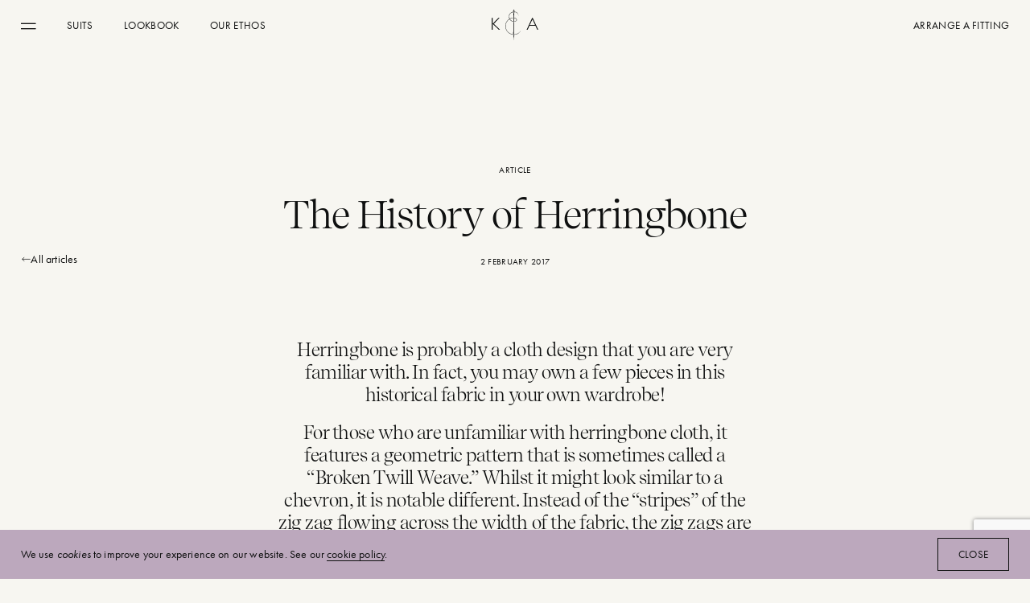

--- FILE ---
content_type: text/html; charset=utf-8
request_url: https://kingandallen.co.uk/journal/article/the-history-of-herringbone/
body_size: 10421
content:

<!DOCTYPE html>
<html class="no-js" lang="en">

<head>
	<meta charset="utf-8" />
	<meta name="viewport" content="width=device-width" />
	
<!-- Google Tag Manager -->
<script>(function(w,d,s,l,i){w[l]=w[l]||[];w[l].push({'gtm.start':
new Date().getTime(),event:'gtm.js'});var f=d.getElementsByTagName(s)[0],
j=d.createElement(s),dl=l!='dataLayer'?'&l='+l:'';j.async=true;j.src=
'https://www.googletagmanager.com/gtm.js?id='+i+dl;f.parentNode.insertBefore(j,f);
})(window,document,'script','dataLayer','GTM-N4KLTR3T');</script>
<!-- /Google Tag Manager -->
<!-- Google tag (gtag.js) -->

<!-- /Google tag (gtag.js) -->

	
<title>The History of Herringbone</title>

	<meta name="description" content="Herringbone is probably a cloth design that you are very familiar with. In fact, you may own a few pieces in this historical fabric in your own wardrobe!" />

	<link rel="canonical" href="https://kingandallen.co.uk/journal/article/the-history-of-herringbone/" />

	<meta name="robots" content="all" />

	
<meta property="og:type" content="website" />
<meta property="og:title" content="The History of Herringbone" />

	<meta property="og:url" content="https://kingandallen.co.uk/journal/article/the-history-of-herringbone/" />

	<meta property="og:description" content="Herringbone is probably a cloth design that you are very familiar with. In fact, you may own a few pieces in this historical fabric in your own wardrobe!" />


	<meta name="twitter:card" content="summary" />

	<meta name="twitter:site" content="kingandallen" />

	<script>document.documentElement.classList.replace("no-js", "js");</script>
	
	
		<link rel="stylesheet" href="/assets/main-12ccfd6d.css" />
		<script type="module" defer src="/assets/main-784af10d.js"></script>
	
	
<!-- TrustPilot -->
<!-- TrustBox script -->
<script type="text/javascript" src="//widget.trustpilot.com/bootstrap/v5/tp.widget.bootstrap.min.js" async></script>
<!-- End TrustBox script -->
<!-- /TrustPilot -->
<!-- Hotjar -->
<!-- Hotjar Tracking Code for https://kingandallen.co.uk/ -->
<script>
    (function(h,o,t,j,a,r){
        h.hj=h.hj||function(){(h.hj.q=h.hj.q||[]).push(arguments)};
        h._hjSettings={hjid:3777679,hjsv:6};
        a=o.getElementsByTagName('head')[0];
        r=o.createElement('script');r.async=1;
        r.src=t+h._hjSettings.hjid+j+h._hjSettings.hjsv;
        a.appendChild(r);
    })(window,document,'https://static.hotjar.com/c/hotjar-','.js?sv=');
</script>
<!-- /Hotjar -->

	<link rel="apple-touch-icon" sizes="180x180" href="/apple-touch-icon.png">
<link rel="icon" type="image/png" sizes="32x32" href="/favicon-32x32.png">
<link rel="icon" type="image/png" sizes="16x16" href="/favicon-16x16.png">
<link rel="manifest" href="/site.webmanifest">
<link rel="mask-icon" color="#5bbad5" href="/safari-pinned-tab.svg">
<meta name="msapplication-TileColor" content="#da532c">
<meta name="theme-color" content="#ffffff">

</head>

<body>
	
<!-- Google Tag Manager (noscript) -->
<noscript><iframe src="https://www.googletagmanager.com/ns.html?id=GTM-N4KLTR3T"
height="0" width="0" style="display:none;visibility:hidden"></iframe></noscript>
<!-- /Google Tag Manager (noscript) -->

	

<header is="site-header" class="site-header ">
	<div data-site-header-navbar class="container grid-layout items-center">
		<div class="col-span-4 flex items-center">
			
	<nav-menu class="nav-menu">
		<button class="nav-menu__toggle" data-nav-menu-toggle>
			<span class="sr-only">Menu</span>
		</button>
		<nav class="nav-menu__nav" data-nav-menu-nav data-lenis-prevent inert aria-label="Main">
			<div class="nav-menu__container">
				<div class="nav-menu__level" data-nav-menu-level="0">
					<div class="nav-menu__block">
						<div class="nav-menu__top">
							<button class="nav-menu__close" data-nav-menu-close>
								<span class="sr-only">Close menu</span>
							</button>
						</div>
						<ul class="nav-menu__list">
								<li>
										<button class="nav-menu__next nav-menu__next--0" data-nav-menu-index="1">
											<span>Suits</span>
											<svg><use href="/assets/svg/symbols.svg#chevron" /></svg>
										</button>
										<div class="nav-menu__level" data-nav-menu-level="1">
											<div class="nav-menu__block">
												<div class="nav-menu__top">
													<button class="nav-menu__back" data-nav-menu-index="0">
														<span>Back</span>
														<svg><use href="/assets/svg/symbols.svg#chevron" /></svg>
													</button>
												</div>
												<ul class="nav-menu__list">
														<li>
																<a class="nav-menu__link" data-nav-menu-image="1" href="/suits/made-to-measure-suits/">Made-to-Measure Suits</a>
														</li>
														<li>
																<a class="nav-menu__link" data-nav-menu-image="2" href="/suits/fully-bespoke/">Fully-Bespoke</a>
														</li>
														<li>
																<a class="nav-menu__link" data-nav-menu-image="3" href="/suits/lgbtqplus/">LGBTQ&#x2B;</a>
														</li>
														<li>
																<a class="nav-menu__link" data-nav-menu-image="4" href="/suits/vegan/">Vegan</a>
														</li>
													<li>
														<a class="nav-menu__link nav-menu__link--all" href="/suits/">
															<span>View all Suits</span>
															<svg><use href="/assets/svg/symbols.svg#arrow" /></svg>
														</a>
													</li>
												</ul>
												<div class="nav-menu__images" data-nav-menu-images="1">
													<img data-nav-menu-image="0" alt="" loading="lazy" src="/media/b1ip0wr5/13c1a51d59b94adfe7294a089bfba5e6.jfif?width=100&amp;height=75&amp;quality=10&amp;v=1da428b8084dfd0" srcset="/media/b1ip0wr5/13c1a51d59b94adfe7294a089bfba5e6.jfif?width=300&amp;height=225&amp;format=webp&amp;quality=70&amp;v=1da428b8084dfd0 300w, /media/b1ip0wr5/13c1a51d59b94adfe7294a089bfba5e6.jfif?width=500&amp;height=375&amp;format=webp&amp;quality=70&amp;v=1da428b8084dfd0 500w, /media/b1ip0wr5/13c1a51d59b94adfe7294a089bfba5e6.jfif?width=700&amp;height=525&amp;format=webp&amp;quality=70&amp;v=1da428b8084dfd0 700w" width="800" height="600" />
														<img data-nav-menu-image="1" alt="" loading="lazy" src="/media/g13l533h/navigation-thumbnail.png?width=100&amp;height=75&amp;quality=10&amp;v=1da428b7e60a040" srcset="/media/g13l533h/navigation-thumbnail.png?width=300&amp;height=225&amp;format=webp&amp;quality=70&amp;v=1da428b7e60a040 300w, /media/g13l533h/navigation-thumbnail.png?width=500&amp;height=375&amp;format=webp&amp;quality=70&amp;v=1da428b7e60a040 500w, /media/g13l533h/navigation-thumbnail.png?width=700&amp;height=525&amp;format=webp&amp;quality=70&amp;v=1da428b7e60a040 700w" width="800" height="600" />
														<img data-nav-menu-image="2" alt="" loading="lazy" src="/media/1xvn5qez/detail-1.jpg?width=100&amp;height=75&amp;quality=10&amp;v=1da428b7e0ba270" srcset="/media/1xvn5qez/detail-1.jpg?width=300&amp;height=225&amp;format=webp&amp;quality=70&amp;v=1da428b7e0ba270 300w, /media/1xvn5qez/detail-1.jpg?width=500&amp;height=375&amp;format=webp&amp;quality=70&amp;v=1da428b7e0ba270 500w, /media/1xvn5qez/detail-1.jpg?width=700&amp;height=525&amp;format=webp&amp;quality=70&amp;v=1da428b7e0ba270 700w" width="800" height="600" />
														<img data-nav-menu-image="3" alt="" loading="lazy" src="/media/obcjcpcd/navigation-thumbnail.png?width=100&amp;height=75&amp;quality=10&amp;v=1da428b7e410a50" srcset="/media/obcjcpcd/navigation-thumbnail.png?width=300&amp;height=225&amp;format=webp&amp;quality=70&amp;v=1da428b7e410a50 300w, /media/obcjcpcd/navigation-thumbnail.png?width=500&amp;height=375&amp;format=webp&amp;quality=70&amp;v=1da428b7e410a50 500w, /media/obcjcpcd/navigation-thumbnail.png?width=700&amp;height=525&amp;format=webp&amp;quality=70&amp;v=1da428b7e410a50 700w" width="800" height="600" />
														<img data-nav-menu-image="4" alt="" loading="lazy" src="/media/5tflmqho/vegan-tailoring-r.jpg?width=100&amp;height=75&amp;quality=10&amp;v=1da55233e38b110" srcset="/media/5tflmqho/vegan-tailoring-r.jpg?width=300&amp;height=225&amp;format=webp&amp;quality=70&amp;v=1da55233e38b110 300w, /media/5tflmqho/vegan-tailoring-r.jpg?width=500&amp;height=375&amp;format=webp&amp;quality=70&amp;v=1da55233e38b110 500w, /media/5tflmqho/vegan-tailoring-r.jpg?width=700&amp;height=525&amp;format=webp&amp;quality=70&amp;v=1da55233e38b110 700w" width="800" height="600" />
												</div>
											</div>
										</div>
								</li>
								<li>
										<button class="nav-menu__next nav-menu__next--0" data-nav-menu-index="1">
											<span>Occasions</span>
											<svg><use href="/assets/svg/symbols.svg#chevron" /></svg>
										</button>
										<div class="nav-menu__level" data-nav-menu-level="1">
											<div class="nav-menu__block">
												<div class="nav-menu__top">
													<button class="nav-menu__back" data-nav-menu-index="0">
														<span>Back</span>
														<svg><use href="/assets/svg/symbols.svg#chevron" /></svg>
													</button>
												</div>
												<ul class="nav-menu__list">
														<li>
																<a class="nav-menu__link" data-nav-menu-image="1" href="/occasions/weddings/">Weddings</a>
														</li>
														<li>
																<a class="nav-menu__link" data-nav-menu-image="2" href="/occasions/business/">Business</a>
														</li>
														<li>
																<a class="nav-menu__link" data-nav-menu-image="3" href="/occasions/casual/">Casual</a>
														</li>
														<li>
																<a class="nav-menu__link" data-nav-menu-image="4" href="/occasions/formal/">Formal</a>
														</li>
														<li>
																<a class="nav-menu__link" data-nav-menu-image="5" href="/occasions/countrywear/">Countrywear</a>
														</li>
													<li>
														<a class="nav-menu__link nav-menu__link--all" href="/occasions/">
															<span>View all Occasions</span>
															<svg><use href="/assets/svg/symbols.svg#arrow" /></svg>
														</a>
													</li>
												</ul>
												<div class="nav-menu__images" data-nav-menu-images="1">
													<img data-nav-menu-image="0" alt="" loading="lazy" src="/media/nc5f1p24/navigation-thumbnail.png?width=100&amp;height=75&amp;quality=10&amp;v=1da428b7fa184b0" srcset="/media/nc5f1p24/navigation-thumbnail.png?width=300&amp;height=225&amp;format=webp&amp;quality=70&amp;v=1da428b7fa184b0 300w, /media/nc5f1p24/navigation-thumbnail.png?width=500&amp;height=375&amp;format=webp&amp;quality=70&amp;v=1da428b7fa184b0 500w" width="800" height="600" />
														<img data-nav-menu-image="1" alt="" loading="lazy" src="/media/5ccj4rl5/wedding-thumbnail.jpg?width=100&amp;height=75&amp;quality=10&amp;v=1da42f63d98e7f0" srcset="/media/5ccj4rl5/wedding-thumbnail.jpg?width=300&amp;height=225&amp;format=webp&amp;quality=70&amp;v=1da42f63d98e7f0 300w, /media/5ccj4rl5/wedding-thumbnail.jpg?width=500&amp;height=375&amp;format=webp&amp;quality=70&amp;v=1da42f63d98e7f0 500w, /media/5ccj4rl5/wedding-thumbnail.jpg?width=700&amp;height=525&amp;format=webp&amp;quality=70&amp;v=1da42f63d98e7f0 700w" width="800" height="600" />
														<img data-nav-menu-image="2" alt="" loading="lazy" src="/media/cy0j0jme/navigation-thumbnail.png?width=100&amp;height=75&amp;quality=10&amp;v=1da428b576057b0" srcset="/media/cy0j0jme/navigation-thumbnail.png?width=300&amp;height=225&amp;format=webp&amp;quality=70&amp;v=1da428b576057b0 300w, /media/cy0j0jme/navigation-thumbnail.png?width=500&amp;height=375&amp;format=webp&amp;quality=70&amp;v=1da428b576057b0 500w" width="800" height="600" />
														<img data-nav-menu-image="3" alt="" loading="lazy" src="/media/xpyehrcz/nav-thumbnail.jpg?width=100&amp;height=75&amp;quality=10&amp;v=1da42f6eba1f9e0" srcset="/media/xpyehrcz/nav-thumbnail.jpg?width=300&amp;height=225&amp;format=webp&amp;quality=70&amp;v=1da42f6eba1f9e0 300w, /media/xpyehrcz/nav-thumbnail.jpg?width=500&amp;height=375&amp;format=webp&amp;quality=70&amp;v=1da42f6eba1f9e0 500w, /media/xpyehrcz/nav-thumbnail.jpg?width=700&amp;height=525&amp;format=webp&amp;quality=70&amp;v=1da42f6eba1f9e0 700w" width="800" height="600" />
														<img data-nav-menu-image="4" alt="" loading="lazy" src="/media/jtybihjw/navigation-thumbnail-v4.jpg?width=100&amp;height=75&amp;quality=10&amp;v=1da42f5d0f72710" srcset="/media/jtybihjw/navigation-thumbnail-v4.jpg?width=300&amp;height=225&amp;format=webp&amp;quality=70&amp;v=1da42f5d0f72710 300w, /media/jtybihjw/navigation-thumbnail-v4.jpg?width=500&amp;height=375&amp;format=webp&amp;quality=70&amp;v=1da42f5d0f72710 500w, /media/jtybihjw/navigation-thumbnail-v4.jpg?width=700&amp;height=525&amp;format=webp&amp;quality=70&amp;v=1da42f5d0f72710 700w" width="800" height="600" />
														<img data-nav-menu-image="5" alt="" loading="lazy" src="/media/ldvdmqe4/nav-thumbnail.jpg?width=100&amp;height=75&amp;quality=10&amp;v=1da42f7336eb6a0" srcset="/media/ldvdmqe4/nav-thumbnail.jpg?width=300&amp;height=225&amp;format=webp&amp;quality=70&amp;v=1da42f7336eb6a0 300w, /media/ldvdmqe4/nav-thumbnail.jpg?width=500&amp;height=375&amp;format=webp&amp;quality=70&amp;v=1da42f7336eb6a0 500w, /media/ldvdmqe4/nav-thumbnail.jpg?width=700&amp;height=525&amp;format=webp&amp;quality=70&amp;v=1da42f7336eb6a0 700w" width="800" height="600" />
												</div>
											</div>
										</div>
								</li>
								<li>
										<button class="nav-menu__next nav-menu__next--0" data-nav-menu-index="1">
											<span>Other Bespoke Garments</span>
											<svg><use href="/assets/svg/symbols.svg#chevron" /></svg>
										</button>
										<div class="nav-menu__level" data-nav-menu-level="1">
											<div class="nav-menu__block">
												<div class="nav-menu__top">
													<button class="nav-menu__back" data-nav-menu-index="0">
														<span>Back</span>
														<svg><use href="/assets/svg/symbols.svg#chevron" /></svg>
													</button>
												</div>
												<ul class="nav-menu__list">
														<li>
																<a class="nav-menu__link" data-nav-menu-image="1" href="/other-bespoke-garments/bespoke-shirts/">Bespoke Shirts</a>
														</li>
														<li>
																<a class="nav-menu__link" data-nav-menu-image="2" href="/other-bespoke-garments/bespoke-waistcoats/">Bespoke Waistcoats</a>
														</li>
														<li>
																<a class="nav-menu__link" data-nav-menu-image="3" href="/other-bespoke-garments/bespoke-overcoats/">Bespoke Overcoats</a>
														</li>
														<li>
																<a class="nav-menu__link" data-nav-menu-image="4" href="/other-bespoke-garments/bespoke-trousers/">Bespoke Trousers</a>
														</li>
													<li>
														<a class="nav-menu__link nav-menu__link--all" href="/other-bespoke-garments/">
															<span>View all Other Bespoke Garments</span>
															<svg><use href="/assets/svg/symbols.svg#arrow" /></svg>
														</a>
													</li>
												</ul>
												<div class="nav-menu__images" data-nav-menu-images="1">
													<img data-nav-menu-image="0" alt="" loading="lazy" src="/media/zkdd05ot/b368746e8023a8d21e8b0e0c63b63f68.jfif?width=100&amp;height=75&amp;quality=10&amp;v=1da428b8098b5f0" srcset="/media/zkdd05ot/b368746e8023a8d21e8b0e0c63b63f68.jfif?width=300&amp;height=225&amp;format=webp&amp;quality=70&amp;v=1da428b8098b5f0 300w, /media/zkdd05ot/b368746e8023a8d21e8b0e0c63b63f68.jfif?width=500&amp;height=375&amp;format=webp&amp;quality=70&amp;v=1da428b8098b5f0 500w, /media/zkdd05ot/b368746e8023a8d21e8b0e0c63b63f68.jfif?width=700&amp;height=525&amp;format=webp&amp;quality=70&amp;v=1da428b8098b5f0 700w" width="800" height="600" />
														<img data-nav-menu-image="1" alt="" loading="lazy" src="/media/vm2fg005/nav-thumbnail.jpg?width=100&amp;height=75&amp;quality=10&amp;v=1da42f7d3bec0a0" srcset="/media/vm2fg005/nav-thumbnail.jpg?width=300&amp;height=225&amp;format=webp&amp;quality=70&amp;v=1da42f7d3bec0a0 300w, /media/vm2fg005/nav-thumbnail.jpg?width=500&amp;height=375&amp;format=webp&amp;quality=70&amp;v=1da42f7d3bec0a0 500w, /media/vm2fg005/nav-thumbnail.jpg?width=700&amp;height=525&amp;format=webp&amp;quality=70&amp;v=1da42f7d3bec0a0 700w" width="800" height="600" />
														<img data-nav-menu-image="2" alt="" loading="lazy" src="/media/uqyhozee/nav-thumbnail.jpg?width=100&amp;height=75&amp;quality=10&amp;v=1da42fa2ecc9e70" srcset="/media/uqyhozee/nav-thumbnail.jpg?width=300&amp;height=225&amp;format=webp&amp;quality=70&amp;v=1da42fa2ecc9e70 300w, /media/uqyhozee/nav-thumbnail.jpg?width=500&amp;height=375&amp;format=webp&amp;quality=70&amp;v=1da42fa2ecc9e70 500w, /media/uqyhozee/nav-thumbnail.jpg?width=700&amp;height=525&amp;format=webp&amp;quality=70&amp;v=1da42fa2ecc9e70 700w" width="800" height="600" />
														<img data-nav-menu-image="3" alt="" loading="lazy" src="/media/vink1iby/nav-thumbnail.jpg?width=100&amp;height=75&amp;quality=10&amp;v=1da42f9e8837470" srcset="/media/vink1iby/nav-thumbnail.jpg?width=300&amp;height=225&amp;format=webp&amp;quality=70&amp;v=1da42f9e8837470 300w, /media/vink1iby/nav-thumbnail.jpg?width=500&amp;height=375&amp;format=webp&amp;quality=70&amp;v=1da42f9e8837470 500w, /media/vink1iby/nav-thumbnail.jpg?width=700&amp;height=525&amp;format=webp&amp;quality=70&amp;v=1da42f9e8837470 700w" width="800" height="600" />
														<img data-nav-menu-image="4" alt="" loading="lazy" src="/media/fsgd5nk4/nav-thumbnail.jpg?width=100&amp;height=75&amp;quality=10&amp;v=1da42fa48376ca0" srcset="/media/fsgd5nk4/nav-thumbnail.jpg?width=300&amp;height=225&amp;format=webp&amp;quality=70&amp;v=1da42fa48376ca0 300w, /media/fsgd5nk4/nav-thumbnail.jpg?width=500&amp;height=375&amp;format=webp&amp;quality=70&amp;v=1da42fa48376ca0 500w, /media/fsgd5nk4/nav-thumbnail.jpg?width=700&amp;height=525&amp;format=webp&amp;quality=70&amp;v=1da42fa48376ca0 700w" width="800" height="600" />
												</div>
											</div>
										</div>
								</li>
								<li>
										<a class="nav-menu__link nav-menu__link--0" href="/our-ethos/">Our Ethos</a>
								</li>
								<li>
										<a class="nav-menu__link nav-menu__link--0" href="/lookbook/">Lookbook</a>
								</li>
						</ul>
							<ul class="nav-menu__bottom">
									<li>
										<a class="nav-menu__link underline-in" href="/arrange-a-fitting/">Arrange a fitting</a>
									</li>
									<li>
										<a class="nav-menu__link underline-in" href="/contact-us/">Contact</a>
									</li>
									<li>
										<a class="nav-menu__link underline-in" href="/bespoke-and-made-to-measure-suit-prices/">Our Prices</a>
									</li>
									<li>
										<a class="nav-menu__link underline-in" href="/locations/">Locations</a>
									</li>
									<li>
										<a class="nav-menu__link underline-in" href="/journal/">Journal</a>
									</li>
									<li>
										<a class="nav-menu__link underline-in" href="/#anchorline">USEFUL INFO</a>
									</li>
							</ul>
					</div>
				</div>
			</div>
		</nav>
		<button class="nav-menu__overlay" data-nav-menu-overlay tabindex="-1">
			<span class="sr-only">Close menu</span>
		</button>
	</nav-menu>

				<ul class="site-header__links">
						<li>
							<a class="underline-in" href="/suits/">Suits</a>
						</li>
						<li>
							<a class="underline-in" href="/lookbook/">Lookbook</a>
						</li>
						<li>
							<a class="underline-in" href="/our-ethos/">Our ethos</a>
						</li>
				</ul>
		</div>
		<div class="col-span-4 justify-self-center">
			<a class="site-header__logo" href="/">
				<svg><use href="/assets/svg/symbols.svg#logo" /></svg>
			</a>
		</div>
		<div class="col-span-4 justify-self-end">
			<a class="site-header__featured underline-in" href="/arrange-a-fitting/">Arrange a fitting</a>
		</div>
	</div>

</header>

	<main>
		


<a class="absolute sm:hidden top-20 left-4.5 group flex flex-nowrap items-center gap-x-2 w-max" href="/journal/">
	<svg class="w-4 h-2 rotate-180"><use href="/assets/svg/symbols.svg#arrow" /></svg>
	<span class="group-hover:underline-on underline-in">All articles</span>
</a>

<section data-article-page-header class="container pt-48 lg:pt-64">
	<div class="grid-layout gap-y-6 lg:gap-y-8">
		<p class="col-span-12 text-center typo-caps">Article</p>

		<h1 class="typo-h2 col-start-1 col-end-13 md:col-start-3 md:col-end-11 text-center">The History of Herringbone</h1>

		<div class="col-span-12 flex justify-center typo-caps">
			

<time datetime="2017-02-02">2 February 2017</time>

		</div>
	</div>
</section>

<div class="ml-4.5 lg:ml-8 z-40 h-0 sticky-element hidden sm:block">
	<a class="-translate-y-full group flex flex-nowrap items-center gap-x-2 w-max" href="/journal/">
		<svg class="w-4 h-2 rotate-180"><use href="/assets/svg/symbols.svg#arrow" /></svg>
		<span class="group-hover:underline-on underline-in">All articles</span>
	</a>
</div>






<section class="component component--text" id="text-component-4d33d122-86c0-41b4-b326-ae11e3c24ce8">
	<div class="container grid-layout">
		<div class="rich-text col-start-1 col-end-13 md:col-start-4 md:col-end-10 rich-text--text-center"><p class="lead-paragraph">Herringbone is probably a cloth design that you are very familiar with. In fact, you may own a few pieces in this historical fabric in your own wardrobe!</p>
<p class="lead-paragraph">For those who are unfamiliar with herringbone cloth, it features a geometric pattern that is sometimes called a “Broken Twill Weave.” Whilst it might look similar to a chevron, it is notable different. Instead of the “stripes” of the zig zag flowing across the width of the fabric, the zig zags are broken up by alternating the colours in each direction.</p>
<p class="lead-paragraph">As you might be able to gather, the pattern is called “Herringbone”, due to its visual similarity to the bone structure of a herring fish. However, this geometric cloth has its roots in the Roman Empire, far removed from its current use in textiles…</p></div>
	</div>
</section>


<section class="component component--media" id="small-media-component-7ba3d5ac-560e-4169-8adb-49ef918df07a">
	<div class="container max-w-[1600px] grid-layout">
		<div class="col-start-1 col-end-13 sm:col-start-3 sm:col-end-11 md:col-start-4 md:col-end-10 flex justify-center">
			<figure class="flex flex-col gap-y-2 w-full " style="width: 800px;">
						<img class="w-full" src="/media/2uhdl3ue/linen-herringbone-204206.jpeg" alt="" />

			</figure>
		</div>
	</div>
</section>


<section class="component component--text" id="text-component-7767183f-2749-44a5-a1ef-67a977590779">
	<div class="container grid-layout">
		<div class="rich-text col-start-1 col-end-13 md:col-start-4 md:col-end-10 rich-text--text-center"><h4 class="h2 h3">The History of <em>Herringbone</em>: It's not what you think!</h4>
<p>The Herringbone pattern dates back to the Roman Empire, where it was used in buildings its roadways. This interlocking paving system was built on top of a base of crushed stone, which cleverly absorbed the compression of traffic and footfall, making it extremely stable and durable.</p>
<p>This innovative way of creating roads was revolutionary because cultivating a powerful infrastructure of roman roads was vital to maintaining and developing the Roman state.</p>
<p>Herringbone can also be traced back to Ancient Egyptian jewellery worn by the elite. However, the earliest herringbone fabrics were found in Ancient Italy. How appropriate that herringbone is now an essential fabric used in men’s tailoring! This distinctive cloth design also made its way into historic Irish textiles, often being used in rustic tweed suits.</p></div>
	</div>
</section>


<section class="component component--media" id="small-media-component-d378400f-e6da-4b5b-a83b-fe59ed065839">
	<div class="container max-w-[1600px] grid-layout">
		<div class="col-start-1 col-end-13 sm:col-start-3 sm:col-end-11 md:col-start-4 md:col-end-10 flex justify-center">
			<figure class="flex flex-col gap-y-2 w-full " style="width: 1000px;">
						<img class="w-full" src="/media/y3khwq5c/roman-pavement.jpeg" alt="" />

			</figure>
		</div>
	</div>
</section>


<section class="component component--text" id="text-component-dfbdf533-1e0e-4a04-8c5d-fcbaa56452c5">
	<div class="container grid-layout">
		<div class="rich-text col-start-1 col-end-13 md:col-start-4 md:col-end-10 rich-text--text-center"><h4 class="h3">Herringbone for the <em>Modern</em> Man</h4>
<p>Despite its ancient beginnings, herringbone is still an important part of classic menswear today and remains one of the most popular cloths for tailoring.</p>
<p>Whilst wool is a popular fibre used in herringbone fabrics, it is now made from many fibre compositions, such as light cotton, thick wool and cool linen. You are likely to spot herringbone designs in everything from shirting to knitwear!</p>
<p>This might, in part, be due to its versatility. It is a subtle and easy way to add some pattern to your wardrobe without overpowering the rest of your outfit. In fact, at a small scale, this geometric cloth can look solid from afar. However, on a larger scale, the pattern becomes much bolder. Add a stronger contrasting colour to the pattern and it is positively striking!</p></div>
	</div>
</section>


<section class="component component--media" id="small-media-component-4917f8f8-1bf2-4d72-b599-1941f7b66df4">
	<div class="container max-w-[1600px] grid-layout">
		<div class="col-start-1 col-end-13 sm:col-start-3 sm:col-end-11 md:col-start-4 md:col-end-10 flex justify-center">
			<figure class="flex flex-col gap-y-2 w-full " style="width: 800px;">
						<img class="w-full" src="/media/cwrdp1g2/bespoke-tweed-jacket-with-leather-buttons.jpeg" alt="" />

			</figure>
		</div>
	</div>
</section>


<section class="component component--text" id="text-component-88059ffb-2f5d-4732-b2ee-4ba8b3981b8d">
	<div class="container grid-layout">
		<div class="rich-text col-start-1 col-end-13 md:col-start-4 md:col-end-10 rich-text--text-center"><h4 class="h3">Here are our <em>favourite </em>Herringbone cloths right now…</h4></div>
	</div>
</section>


<section class="component component--media" id="small-media-component-36217084-a6d9-4052-84a1-d019ee2bf279">
	<div class="container max-w-[1600px] grid-layout">
		<div class="col-start-1 col-end-13 sm:col-start-3 sm:col-end-11 md:col-start-4 md:col-end-10 flex justify-center">
			<figure class="flex flex-col gap-y-2 w-full " style="width: 1800px;">
						<img class="w-full" src="/media/xqofk3cd/herringbone.jpg" alt="" />

			</figure>
		</div>
	</div>
</section>


<section class="component component--text" id="text-component-b6312e4f-5d2c-46db-8c54-9411c2f19828">
	<div class="container grid-layout">
		<div class="rich-text col-start-1 col-end-13 md:col-start-4 md:col-end-10 rich-text--text-center"><h4 class="h3">Get a <em>Free Sample</em> of These Fabrics!</h4>
<p class="lead-paragraph">Would you like to see these cloths for yourself? Simply request some free samples via our <a href="/request-fabric-swatches/" title="Request fabric swatches">Find Your Fabric</a> page.</p></div>
	</div>
</section>



<section class="pt-16 pb-10 lg:pt-48 lg:pb-20 relative">
	<div class="container flex flex-col gap-y-8 lg:gap-y-24">
		<h2 class="typo-h1 text-center">You might like...</h2>

		<ul class="grid-layout gap-y-12">
				<li class="col-span-12 sm:col-span-6">
					

<div class="grid-layout relative mt-4.5 lg:mt-8 group">
		<div class="relative col-span-5 sm:col-span-6 aspect-w-3 aspect-h-2 overflow-hidden">
					<img class="absolute inset-0 object-cover w-full h-full ease-zoom duration-500 transition-transform group-hover:scale-105" sizes="(min-width: 640px) 50vw, 100vw" alt="" loading="lazy" src="/media/dyjao0kq/barbicore-florence-pugh_card-v3.jpg?width=100&amp;height=56&amp;quality=10&amp;v=1da5b83f7f01240" srcset="/media/dyjao0kq/barbicore-florence-pugh_card-v3.jpg?width=100&amp;height=56&amp;format=webp&amp;quality=70&amp;v=1da5b83f7f01240 100w, /media/dyjao0kq/barbicore-florence-pugh_card-v3.jpg?width=300&amp;height=169&amp;format=webp&amp;quality=70&amp;v=1da5b83f7f01240 300w, /media/dyjao0kq/barbicore-florence-pugh_card-v3.jpg?width=500&amp;height=281&amp;format=webp&amp;quality=70&amp;v=1da5b83f7f01240 500w, /media/dyjao0kq/barbicore-florence-pugh_card-v3.jpg?width=700&amp;height=394&amp;format=webp&amp;quality=70&amp;v=1da5b83f7f01240 700w, /media/dyjao0kq/barbicore-florence-pugh_card-v3.jpg?width=900&amp;height=506&amp;format=webp&amp;quality=70&amp;v=1da5b83f7f01240 900w, /media/dyjao0kq/barbicore-florence-pugh_card-v3.jpg?width=1100&amp;height=619&amp;format=webp&amp;quality=70&amp;v=1da5b83f7f01240 1100w, /media/dyjao0kq/barbicore-florence-pugh_card-v3.jpg?width=1300&amp;height=731&amp;format=webp&amp;quality=70&amp;v=1da5b83f7f01240 1300w, /media/dyjao0kq/barbicore-florence-pugh_card-v3.jpg?width=1500&amp;height=844&amp;format=webp&amp;quality=70&amp;v=1da5b83f7f01240 1500w, /media/dyjao0kq/barbicore-florence-pugh_card-v3.jpg?width=1700&amp;height=956&amp;format=webp&amp;quality=70&amp;v=1da5b83f7f01240 1700w, /media/dyjao0kq/barbicore-florence-pugh_card-v3.jpg?width=1900&amp;height=1069&amp;format=webp&amp;quality=70&amp;v=1da5b83f7f01240 1900w, /media/dyjao0kq/barbicore-florence-pugh_card-v3.jpg?width=2100&amp;height=1181&amp;format=webp&amp;quality=70&amp;v=1da5b83f7f01240 2100w" width="800" height="450" />
		</div>

	<div class="col-span-7 sm:col-span-6 flex flex-col gap-y-2">
			<div class="typo-caps">Article</div>

			<h3 class="typo-h4">Barbiecore - Barbie is Suiting Up</h3>

			<div class="mt-auto typo-caps">
				

<time datetime="2023-12-05">5 December 2023</time>

			</div>
	</div>

		<a class="absolute inset-0" href="/journal/article/barbiecore-barbie-is-suiting-up/">
			<span class="sr-only">Barbiecore - Barbie is Suiting Up</span>
		</a>
</div>

				</li>
				<li class="col-span-12 sm:col-span-6">
					

<div class="grid-layout relative mt-4.5 lg:mt-8 group">
		<div class="relative col-span-5 sm:col-span-6 aspect-w-3 aspect-h-2 overflow-hidden">
					<img class="absolute inset-0 object-cover w-full h-full ease-zoom duration-500 transition-transform group-hover:scale-105" sizes="(min-width: 640px) 50vw, 100vw" alt="" loading="lazy" src="/media/orvkm5fr/tony-pham-wv22llnxc78-unsplash.jpg?width=100&amp;height=56&amp;quality=10&amp;v=1da4f6ddd7bf950" srcset="/media/orvkm5fr/tony-pham-wv22llnxc78-unsplash.jpg?width=100&amp;height=56&amp;format=webp&amp;quality=70&amp;v=1da4f6ddd7bf950 100w, /media/orvkm5fr/tony-pham-wv22llnxc78-unsplash.jpg?width=300&amp;height=169&amp;format=webp&amp;quality=70&amp;v=1da4f6ddd7bf950 300w, /media/orvkm5fr/tony-pham-wv22llnxc78-unsplash.jpg?width=500&amp;height=281&amp;format=webp&amp;quality=70&amp;v=1da4f6ddd7bf950 500w, /media/orvkm5fr/tony-pham-wv22llnxc78-unsplash.jpg?width=700&amp;height=394&amp;format=webp&amp;quality=70&amp;v=1da4f6ddd7bf950 700w, /media/orvkm5fr/tony-pham-wv22llnxc78-unsplash.jpg?width=900&amp;height=506&amp;format=webp&amp;quality=70&amp;v=1da4f6ddd7bf950 900w, /media/orvkm5fr/tony-pham-wv22llnxc78-unsplash.jpg?width=1100&amp;height=619&amp;format=webp&amp;quality=70&amp;v=1da4f6ddd7bf950 1100w, /media/orvkm5fr/tony-pham-wv22llnxc78-unsplash.jpg?width=1300&amp;height=731&amp;format=webp&amp;quality=70&amp;v=1da4f6ddd7bf950 1300w, /media/orvkm5fr/tony-pham-wv22llnxc78-unsplash.jpg?width=1500&amp;height=844&amp;format=webp&amp;quality=70&amp;v=1da4f6ddd7bf950 1500w, /media/orvkm5fr/tony-pham-wv22llnxc78-unsplash.jpg?width=1700&amp;height=956&amp;format=webp&amp;quality=70&amp;v=1da4f6ddd7bf950 1700w, /media/orvkm5fr/tony-pham-wv22llnxc78-unsplash.jpg?width=1900&amp;height=1069&amp;format=webp&amp;quality=70&amp;v=1da4f6ddd7bf950 1900w, /media/orvkm5fr/tony-pham-wv22llnxc78-unsplash.jpg?width=2100&amp;height=1181&amp;format=webp&amp;quality=70&amp;v=1da4f6ddd7bf950 2100w" width="800" height="450" />
		</div>

	<div class="col-span-7 sm:col-span-6 flex flex-col gap-y-2">
			<div class="typo-caps">Article</div>

			<h3 class="typo-h4">Gary Barlow and his X Factor Suits</h3>

			<div class="mt-auto typo-caps">
				

<time datetime="2012-11-29">29 November 2012</time>

			</div>
	</div>

		<a class="absolute inset-0" href="/journal/article/gary-barlow-and-his-x-factor-suits/">
			<span class="sr-only">Gary Barlow and his X Factor Suits</span>
		</a>
</div>

				</li>
		</ul>
	</div>
	<svg class="w-0 h-0" xmlns="http://www.w3.org/2000/svg" viewBox="0 0 1 1" fill="none">
		<defs>
			<clipPath id="33537ba5-4faa-4c30-99a3-2215b01338e6" clipPathUnits="objectBoundingBox">
				<path transform="scale(0.0017825311942959, 0.0013586956521739)" d="M0.234972 632L235.34 735.443C328.567 573.969 530.05 245.972 553.825 204.797C572.181 173.006 552.091 50.4053 491.508 15.4318C435.469 -16.9187 364.869 10.9288 341.972 40.0948C271.568 129.774 224.573 155.994 179.485 150.146C162.176 303.242 53.2003 536.764 0.234972 632Z" fill="#fff"/>
			</clipPath>
		</defs>
	</svg>
	<div style="clip-path: url(#33537ba5-4faa-4c30-99a3-2215b01338e6);" class="paper-texture absolute block aspect-[561/736] bg-columbia -z-1 w-[80vw] -ml-12 md:ml-0 sm:w-[60vw] lg:w-[40vw] top-8 left-1/2 -translate-x-1/2"></div>
</section>


	</main>
	
<footer class="block pt-16 lg:pt-28">
	<div class="relative z-10 container grid-layout md:border-t border-black/30 md:pt-12 bg-white">
		<div class="col-start-1 col-end-13 md:col-end-7 border-t pt-12 pb-6 md:border-t-0 md:pt-0 md:pb-0">
			
	<nav aria-label="Footer">
		<ul class="grid-layout gap-y-8">
				<li class="col-span-12 md:col-span-6 flex flex-col items-start gap-y-5">
						<span class="typo-caps">Contact</span>

						<ul class="flex flex-col gap-y-2.25 text-grey">
								<li>
									<a class="underline-in" href="/contact-us/">0330 053 6776</a>
								</li>
								<li>
									<a class="underline-in" href="/arrange-a-fitting/">Arrange a Fitting</a>
								</li>
								<li>
									<a class="underline-in" href="https://wa.me/447782595971" target="_blank" rel="noopener noreferrer">Chat on WhatsApp</a>
								</li>
								<li>
									<a class="underline-in" href="/contact-us/">Contact Us</a>
								</li>
								<li>
									<a class="underline-in" href="/locations/">Locations</a>
								</li>
								<li>
									<a class="underline-in" href="/faqs/">FAQs</a>
								</li>
								<li>
									<a class="underline-in" href="/careers/">Careers</a>
								</li>
						</ul>
				</li>
				<li class="col-span-12 md:col-span-6 flex flex-col items-start gap-y-5">
						<span class="typo-caps">Useful Information</span>

						<ul class="flex flex-col gap-y-2.25 text-grey">
								<li>
									<a class="underline-in" href="/bespoke-and-made-to-measure-suit-prices/">Bespoke and Made-to-Measure Suit Prices</a>
								</li>
								<li>
									<a class="underline-in" href="/request-fabric-swatches/">Request Fabric Swatches</a>
								</li>
								<li>
									<a class="underline-in" href="/alterations-service/">Alterations Service</a>
								</li>
								<li>
									<a class="underline-in" href="/adaptive-tailoring/">Adaptive Tailoring</a>
								</li>
								<li>
									<a class="underline-in" href="/suit-personalisation/">Suit Personalisation</a>
								</li>
								<li>
									<a class="underline-in" href="/bespoke-tailoring-process/">Bespoke Tailoring Process</a>
								</li>
								<li>
									<a class="underline-in" href="/lead-times/">Lead Times</a>
								</li>
								<li>
									<a class="underline-in" href="/aftercare/">Suit Aftercare</a>
								</li>
								<li>
									<a class="underline-in" href="/referral-programme/">Referral Programme</a>
								</li>
								<li>
									<a class="underline-in" href="https://king-and-allen.myshopify.com" target="_blank" rel="noopener noreferrer">Online Shop</a>
								</li>
						</ul>
				</li>
		</ul>
	</nav>

		</div>
		<div class="footer-form col-start-1 col-end-13 border-t border-black/30 pt-8 md:pt-0 md:border-t-0 md:col-start-8 lg:col-start-9 md:col-end-12 [&_div]:scroll-mt-40">









    <div id="umbraco_form_31194c3bfb404cd5ba7d9115e793c662" class="umbraco-forms-form newslettersignup umbraco-forms-elevator">

<form action="/journal/article/the-history-of-herringbone/" enctype="multipart/form-data" id="form06bf9533d1dd48ac86fdce33f9d3381b" method="post"><input data-val="true" data-val-required="The FormId field is required." name="FormId" type="hidden" value="31194c3b-fb40-4cd5-ba7d-9115e793c662" /><input data-val="true" data-val-required="The FormName field is required." name="FormName" type="hidden" value="Newsletter sign up" /><input data-val="true" data-val-required="The RecordId field is required." name="RecordId" type="hidden" value="00000000-0000-0000-0000-000000000000" /><input name="PreviousClicked" type="hidden" value="" /><input name="Theme" type="hidden" value="elevator" />            <input type="hidden" name="FormStep" value="0" />
            <input type="hidden" name="RecordState" value="Q2ZESjhNUUxYWmhCVW14S21PLTVZenJwSnRMTXI4cWxnT0M3ZTd1SjZBQmNlVlBKMUhfWk9MeVRIWDRIc3FPV1lvVUkzZEJwa1ZqU2dza3JzbGozSjJtRDBPamJCQ1NtLUh0ZzhRQWdLMEwtSl9UQnFNMkJOVHRDQWhlYVNVejRuOVRhcUE=" />
 




<div class="umbraco-forms-page" id="e2055882-d41f-433e-aadc-31b25d845072">

		<h4 class="umbraco-forms-caption">Sign up for our newsletter...</h4>



		<fieldset class="umbraco-forms-fieldset" id="4e6af549-d3a9-44bb-af54-7f8afc097e1a" >


				<div class="umbraco-forms-container">

							<div class=" umbraco-forms-field firstname shortanswer mandatory" >


		<div class="umbraco-forms-field-wrapper">

			<input type="text" name="d37b56da-b7a0-4010-8dc2-f091893c027a" id="d37b56da-b7a0-4010-8dc2-f091893c027a" data-umb="d37b56da-b7a0-4010-8dc2-f091893c027a" class="text form-input" value="" maxlength="255"
        placeholder="First name..."  data-val="true"  data-val-required="Please enter your name" aria-required="true" />



<span class="field-validation-valid" data-valmsg-for="d37b56da-b7a0-4010-8dc2-f091893c027a" data-valmsg-replace="true" role="alert"></span>
		</div>

							</div>
							<div class=" umbraco-forms-field surname shortanswer mandatory alternating" >


		<div class="umbraco-forms-field-wrapper">

			<input type="text" name="2df26342-bb26-452a-9de2-fdda069e1b74" id="2df26342-bb26-452a-9de2-fdda069e1b74" data-umb="2df26342-bb26-452a-9de2-fdda069e1b74" class="text form-input" value="" maxlength="255"
        placeholder="Surname..."  data-val="true"  data-val-required="Please enter your name" aria-required="true" />



<span class="field-validation-valid" data-valmsg-for="2df26342-bb26-452a-9de2-fdda069e1b74" data-valmsg-replace="true" role="alert"></span>
		</div>

							</div>
							<div class=" umbraco-forms-field email shortanswer mandatory" >


		<div class="umbraco-forms-field-wrapper">

			<input type="email" name="4083085c-784a-4c5f-812c-b1732d922200" id="4083085c-784a-4c5f-812c-b1732d922200" data-umb="4083085c-784a-4c5f-812c-b1732d922200" class="text form-input" value="" maxlength="255"
        placeholder="Email address..."  data-val="true"  data-val-required="Please enter your email address" aria-required="true"  data-val-regex="Please enter a valid email address" data-val-regex-pattern="^[a-zA-Z0-9_\.\+-]+@[a-zA-Z0-9-]+\.[a-zA-Z0-9-\.]+$" />



<span class="field-validation-valid" data-valmsg-for="4083085c-784a-4c5f-812c-b1732d922200" data-valmsg-replace="true" role="alert"></span>
		</div>

							</div>
							<div class=" umbraco-forms-field recaptcha recaptchav3withscore alternating" >


		<div class="umbraco-forms-field-wrapper">

			

        <input type="hidden" id="51ac7223-206e-41e6-d7eb-3705705da4f4" name="g-recaptcha-response" />
        <div class="umbraco-forms-recaptcha-v3-config"
            style="display: none"
            data-id="51ac7223-206e-41e6-d7eb-3705705da4f4"
            data-site-key="6LefCzEpAAAAAB_pHLH_kg8WZQtTOPchWvt4Ydd_"></div>


<span class="field-validation-valid" data-valmsg-for="51ac7223-206e-41e6-d7eb-3705705da4f4" data-valmsg-replace="true" role="alert"></span>
		</div>

							</div>

				</div>
		</fieldset>

	<div style="display: none" aria-hidden="true">
		<input type="text" name="31194c3bfb404cd5ba7d9115e793c662" />
	</div>


	<div class="umbraco-forms-navigation">
			<input type="submit"
				class="button primary"
				value="Subscribe"
				name="__next"
				data-form-navigate="next"
				data-umb="submit-forms-form" />
	</div>
</div>



<input name="__RequestVerificationToken" type="hidden" value="CfDJ8MQLXZhBUmxKmO-5YzrpJtIGUkXvZSTpy-c5sJ4wxY8uswYpRaPigBPQ2acUOxSkyHxWwixZB6sKmHfeD2o-ahDEGIAiq4OOx6cOsuaMIA5vBHpH7UAz9-uapqIt2xUlqAkoBiDnpRkEsLhCQNCxVS0" /><input name="ufprt" type="hidden" value="CfDJ8MQLXZhBUmxKmO-5YzrpJtL71RXgPcjv0mqu1DygAimoCMrXmcv5nC6Pu_X0d7hoVCCgB5x-OWRvh99Ma37jLwCnudzWqY5bhn32g-esP9hZZb94LU5Fvea12-svMb5PAoQN_zxNRx_ShMqoCIrdGBg" /></form>
    </div>

		</div>

		<div class="col-span-12 pb-8 pt-16 lg:pt-28">
			<img class="w-[68vw] h-[15.34vw] mx-auto" src="/assets/png/ka-logo-full.png" width="" alt="King and Allen Logo" />
		</div>
	</div>
	<div class="sticky bottom-0">
		<div class="container pt-12 pb-8 lg:pt-56 flex justify-between flex-col items-center lg:items-end lg:flex-row relative">
			<div class="pb-12 lg:pb-0">
				<!-- TrustBox widget - Micro Star -->
				<div class="trustpilot-widget" data-locale="en-GB" data-template-id="5419b732fbfb950b10de65e5" data-businessunit-id="4efe549f000064000512099a" data-style-height="20px" data-style-width="100%" data-theme="light">
					<a href="https://uk.trustpilot.com/review/www.kingandallen.co.uk" target="_blank" rel="noopener">Trustpilot</a>
				</div>
				<!-- End TrustBox widget -->
			</div>
			<div class="flex">
				
	<ul class="flex flex-row flex-wrap justify-center gap-x-16 gap-y-2">
			<li class="first:order-1 md:order-last">
				<a class="whitespace-nowrap underline-in" href="/terms-and-conditions/">Terms and Conditions</a>
			</li>
			<li class="first:order-1 md:order-last">
				<a class="whitespace-nowrap underline-in" href="/privacy-policy-cookies/">Privacy Policy &amp; Cookies</a>
			</li>

		<li class="order-last md:order-2">
			
	<div>
		<p>© King &amp; Allen 2026</p>
	</div>

		</li>
	</ul>

			</div>
			<div class="pt-6 lg:pt-0">
				
    <ul class="flex flex-wrap gap-x-5">
			<li>
				<a href="https://www.instagram.com/kingandallen/">
                    <span class="sr-only">Instagram</span>
                    <svg class="w-5 h-5"><use href="/assets/svg/symbols.svg#instagram" /></svg>
                </a>
			</li>
			<li>
				<a href="https://twitter.com/kingandallen?lang=en">
                    <span class="sr-only">X</span>
                    <svg class="w-5 h-5"><use href="/assets/svg/symbols.svg#x" /></svg>
                </a>
			</li>
			<li>
				<a href="https://www.facebook.com/KingandAllen">
                    <span class="sr-only">Facebook</span>
                    <svg class="w-5 h-5"><use href="/assets/svg/symbols.svg#facebook" /></svg>
                </a>
			</li>
			<li>
				<a href="https://www.pinterest.co.uk/KingandAllen/">
                    <span class="sr-only">Pintrest</span>
                    <svg class="w-5 h-5"><use href="/assets/svg/symbols.svg#pintrest" /></svg>
                </a>
			</li>
	</ul>

			</div>
		</div>

		<div class="w-full h-full absolute top-0 z-behind paper-texture">
			<svg class="w-full h-full"><use href="/assets/svg/symbols.svg#footer-shapes" /></svg>
		</div>
	</div>
</footer>

	
<cookie-banner class="fixed bottom-0 inset-x-0 z-[99999] bg-lilac hidden shadow-lg">
	<div class="grid-layout container py-3 flex justify-between gap-x-3 items-center">
		<div class="rich-text "><p>We use <em>cookies </em>to improve your experience on our website. See our <a href="/privacy-policy-cookies/#cookies" title="Privacy Policy &amp; Cookies" data-anchor="#cookies">cookie policy</a>.</p></div>
		<button class="button" type="button">Close</button>
	</div>
</cookie-banner>

	
<script src="/App_Plugins/UmbracoForms/Assets/promise-polyfill/dist/polyfill.min.js" type="application/javascript"></script><script src="/App_Plugins/UmbracoForms/Assets/aspnet-client-validation/dist/aspnet-validation.min.js" type="application/javascript"></script>




<div class="umbraco-forms-form-config"
     style="display: none"
     data-id="31194c3bfb404cd5ba7d9115e793c662"
     data-serialized-page-button-conditions="{}"
     data-serialized-fieldset-conditions="{}"
     data-serialized-field-conditions="{}"
     data-serialized-fields-not-displayed="{}"
     data-trigger-conditions-check-on="change"
     data-form-element-html-id-prefix=""></div>


<script type='application/javascript' src='https://www.google.com/recaptcha/api.js?render=6LefCzEpAAAAAB_pHLH_kg8WZQtTOPchWvt4Ydd_' defer='defer'></script><script type='application/javascript' src='/App_Plugins/UmbracoForms/Assets/recaptcha.v3.init.min.js' defer='defer'></script><script type='application/javascript' src='/App_Plugins/UmbracoForms/Assets/themes/default/umbracoforms.min.js' defer='defer'></script>


	

</body>

</html>


--- FILE ---
content_type: text/html; charset=utf-8
request_url: https://www.google.com/recaptcha/api2/anchor?ar=1&k=6LefCzEpAAAAAB_pHLH_kg8WZQtTOPchWvt4Ydd_&co=aHR0cHM6Ly9raW5nYW5kYWxsZW4uY28udWs6NDQz&hl=en&v=PoyoqOPhxBO7pBk68S4YbpHZ&size=invisible&anchor-ms=20000&execute-ms=30000&cb=uldmhmkxr1ix
body_size: 49757
content:
<!DOCTYPE HTML><html dir="ltr" lang="en"><head><meta http-equiv="Content-Type" content="text/html; charset=UTF-8">
<meta http-equiv="X-UA-Compatible" content="IE=edge">
<title>reCAPTCHA</title>
<style type="text/css">
/* cyrillic-ext */
@font-face {
  font-family: 'Roboto';
  font-style: normal;
  font-weight: 400;
  font-stretch: 100%;
  src: url(//fonts.gstatic.com/s/roboto/v48/KFO7CnqEu92Fr1ME7kSn66aGLdTylUAMa3GUBHMdazTgWw.woff2) format('woff2');
  unicode-range: U+0460-052F, U+1C80-1C8A, U+20B4, U+2DE0-2DFF, U+A640-A69F, U+FE2E-FE2F;
}
/* cyrillic */
@font-face {
  font-family: 'Roboto';
  font-style: normal;
  font-weight: 400;
  font-stretch: 100%;
  src: url(//fonts.gstatic.com/s/roboto/v48/KFO7CnqEu92Fr1ME7kSn66aGLdTylUAMa3iUBHMdazTgWw.woff2) format('woff2');
  unicode-range: U+0301, U+0400-045F, U+0490-0491, U+04B0-04B1, U+2116;
}
/* greek-ext */
@font-face {
  font-family: 'Roboto';
  font-style: normal;
  font-weight: 400;
  font-stretch: 100%;
  src: url(//fonts.gstatic.com/s/roboto/v48/KFO7CnqEu92Fr1ME7kSn66aGLdTylUAMa3CUBHMdazTgWw.woff2) format('woff2');
  unicode-range: U+1F00-1FFF;
}
/* greek */
@font-face {
  font-family: 'Roboto';
  font-style: normal;
  font-weight: 400;
  font-stretch: 100%;
  src: url(//fonts.gstatic.com/s/roboto/v48/KFO7CnqEu92Fr1ME7kSn66aGLdTylUAMa3-UBHMdazTgWw.woff2) format('woff2');
  unicode-range: U+0370-0377, U+037A-037F, U+0384-038A, U+038C, U+038E-03A1, U+03A3-03FF;
}
/* math */
@font-face {
  font-family: 'Roboto';
  font-style: normal;
  font-weight: 400;
  font-stretch: 100%;
  src: url(//fonts.gstatic.com/s/roboto/v48/KFO7CnqEu92Fr1ME7kSn66aGLdTylUAMawCUBHMdazTgWw.woff2) format('woff2');
  unicode-range: U+0302-0303, U+0305, U+0307-0308, U+0310, U+0312, U+0315, U+031A, U+0326-0327, U+032C, U+032F-0330, U+0332-0333, U+0338, U+033A, U+0346, U+034D, U+0391-03A1, U+03A3-03A9, U+03B1-03C9, U+03D1, U+03D5-03D6, U+03F0-03F1, U+03F4-03F5, U+2016-2017, U+2034-2038, U+203C, U+2040, U+2043, U+2047, U+2050, U+2057, U+205F, U+2070-2071, U+2074-208E, U+2090-209C, U+20D0-20DC, U+20E1, U+20E5-20EF, U+2100-2112, U+2114-2115, U+2117-2121, U+2123-214F, U+2190, U+2192, U+2194-21AE, U+21B0-21E5, U+21F1-21F2, U+21F4-2211, U+2213-2214, U+2216-22FF, U+2308-230B, U+2310, U+2319, U+231C-2321, U+2336-237A, U+237C, U+2395, U+239B-23B7, U+23D0, U+23DC-23E1, U+2474-2475, U+25AF, U+25B3, U+25B7, U+25BD, U+25C1, U+25CA, U+25CC, U+25FB, U+266D-266F, U+27C0-27FF, U+2900-2AFF, U+2B0E-2B11, U+2B30-2B4C, U+2BFE, U+3030, U+FF5B, U+FF5D, U+1D400-1D7FF, U+1EE00-1EEFF;
}
/* symbols */
@font-face {
  font-family: 'Roboto';
  font-style: normal;
  font-weight: 400;
  font-stretch: 100%;
  src: url(//fonts.gstatic.com/s/roboto/v48/KFO7CnqEu92Fr1ME7kSn66aGLdTylUAMaxKUBHMdazTgWw.woff2) format('woff2');
  unicode-range: U+0001-000C, U+000E-001F, U+007F-009F, U+20DD-20E0, U+20E2-20E4, U+2150-218F, U+2190, U+2192, U+2194-2199, U+21AF, U+21E6-21F0, U+21F3, U+2218-2219, U+2299, U+22C4-22C6, U+2300-243F, U+2440-244A, U+2460-24FF, U+25A0-27BF, U+2800-28FF, U+2921-2922, U+2981, U+29BF, U+29EB, U+2B00-2BFF, U+4DC0-4DFF, U+FFF9-FFFB, U+10140-1018E, U+10190-1019C, U+101A0, U+101D0-101FD, U+102E0-102FB, U+10E60-10E7E, U+1D2C0-1D2D3, U+1D2E0-1D37F, U+1F000-1F0FF, U+1F100-1F1AD, U+1F1E6-1F1FF, U+1F30D-1F30F, U+1F315, U+1F31C, U+1F31E, U+1F320-1F32C, U+1F336, U+1F378, U+1F37D, U+1F382, U+1F393-1F39F, U+1F3A7-1F3A8, U+1F3AC-1F3AF, U+1F3C2, U+1F3C4-1F3C6, U+1F3CA-1F3CE, U+1F3D4-1F3E0, U+1F3ED, U+1F3F1-1F3F3, U+1F3F5-1F3F7, U+1F408, U+1F415, U+1F41F, U+1F426, U+1F43F, U+1F441-1F442, U+1F444, U+1F446-1F449, U+1F44C-1F44E, U+1F453, U+1F46A, U+1F47D, U+1F4A3, U+1F4B0, U+1F4B3, U+1F4B9, U+1F4BB, U+1F4BF, U+1F4C8-1F4CB, U+1F4D6, U+1F4DA, U+1F4DF, U+1F4E3-1F4E6, U+1F4EA-1F4ED, U+1F4F7, U+1F4F9-1F4FB, U+1F4FD-1F4FE, U+1F503, U+1F507-1F50B, U+1F50D, U+1F512-1F513, U+1F53E-1F54A, U+1F54F-1F5FA, U+1F610, U+1F650-1F67F, U+1F687, U+1F68D, U+1F691, U+1F694, U+1F698, U+1F6AD, U+1F6B2, U+1F6B9-1F6BA, U+1F6BC, U+1F6C6-1F6CF, U+1F6D3-1F6D7, U+1F6E0-1F6EA, U+1F6F0-1F6F3, U+1F6F7-1F6FC, U+1F700-1F7FF, U+1F800-1F80B, U+1F810-1F847, U+1F850-1F859, U+1F860-1F887, U+1F890-1F8AD, U+1F8B0-1F8BB, U+1F8C0-1F8C1, U+1F900-1F90B, U+1F93B, U+1F946, U+1F984, U+1F996, U+1F9E9, U+1FA00-1FA6F, U+1FA70-1FA7C, U+1FA80-1FA89, U+1FA8F-1FAC6, U+1FACE-1FADC, U+1FADF-1FAE9, U+1FAF0-1FAF8, U+1FB00-1FBFF;
}
/* vietnamese */
@font-face {
  font-family: 'Roboto';
  font-style: normal;
  font-weight: 400;
  font-stretch: 100%;
  src: url(//fonts.gstatic.com/s/roboto/v48/KFO7CnqEu92Fr1ME7kSn66aGLdTylUAMa3OUBHMdazTgWw.woff2) format('woff2');
  unicode-range: U+0102-0103, U+0110-0111, U+0128-0129, U+0168-0169, U+01A0-01A1, U+01AF-01B0, U+0300-0301, U+0303-0304, U+0308-0309, U+0323, U+0329, U+1EA0-1EF9, U+20AB;
}
/* latin-ext */
@font-face {
  font-family: 'Roboto';
  font-style: normal;
  font-weight: 400;
  font-stretch: 100%;
  src: url(//fonts.gstatic.com/s/roboto/v48/KFO7CnqEu92Fr1ME7kSn66aGLdTylUAMa3KUBHMdazTgWw.woff2) format('woff2');
  unicode-range: U+0100-02BA, U+02BD-02C5, U+02C7-02CC, U+02CE-02D7, U+02DD-02FF, U+0304, U+0308, U+0329, U+1D00-1DBF, U+1E00-1E9F, U+1EF2-1EFF, U+2020, U+20A0-20AB, U+20AD-20C0, U+2113, U+2C60-2C7F, U+A720-A7FF;
}
/* latin */
@font-face {
  font-family: 'Roboto';
  font-style: normal;
  font-weight: 400;
  font-stretch: 100%;
  src: url(//fonts.gstatic.com/s/roboto/v48/KFO7CnqEu92Fr1ME7kSn66aGLdTylUAMa3yUBHMdazQ.woff2) format('woff2');
  unicode-range: U+0000-00FF, U+0131, U+0152-0153, U+02BB-02BC, U+02C6, U+02DA, U+02DC, U+0304, U+0308, U+0329, U+2000-206F, U+20AC, U+2122, U+2191, U+2193, U+2212, U+2215, U+FEFF, U+FFFD;
}
/* cyrillic-ext */
@font-face {
  font-family: 'Roboto';
  font-style: normal;
  font-weight: 500;
  font-stretch: 100%;
  src: url(//fonts.gstatic.com/s/roboto/v48/KFO7CnqEu92Fr1ME7kSn66aGLdTylUAMa3GUBHMdazTgWw.woff2) format('woff2');
  unicode-range: U+0460-052F, U+1C80-1C8A, U+20B4, U+2DE0-2DFF, U+A640-A69F, U+FE2E-FE2F;
}
/* cyrillic */
@font-face {
  font-family: 'Roboto';
  font-style: normal;
  font-weight: 500;
  font-stretch: 100%;
  src: url(//fonts.gstatic.com/s/roboto/v48/KFO7CnqEu92Fr1ME7kSn66aGLdTylUAMa3iUBHMdazTgWw.woff2) format('woff2');
  unicode-range: U+0301, U+0400-045F, U+0490-0491, U+04B0-04B1, U+2116;
}
/* greek-ext */
@font-face {
  font-family: 'Roboto';
  font-style: normal;
  font-weight: 500;
  font-stretch: 100%;
  src: url(//fonts.gstatic.com/s/roboto/v48/KFO7CnqEu92Fr1ME7kSn66aGLdTylUAMa3CUBHMdazTgWw.woff2) format('woff2');
  unicode-range: U+1F00-1FFF;
}
/* greek */
@font-face {
  font-family: 'Roboto';
  font-style: normal;
  font-weight: 500;
  font-stretch: 100%;
  src: url(//fonts.gstatic.com/s/roboto/v48/KFO7CnqEu92Fr1ME7kSn66aGLdTylUAMa3-UBHMdazTgWw.woff2) format('woff2');
  unicode-range: U+0370-0377, U+037A-037F, U+0384-038A, U+038C, U+038E-03A1, U+03A3-03FF;
}
/* math */
@font-face {
  font-family: 'Roboto';
  font-style: normal;
  font-weight: 500;
  font-stretch: 100%;
  src: url(//fonts.gstatic.com/s/roboto/v48/KFO7CnqEu92Fr1ME7kSn66aGLdTylUAMawCUBHMdazTgWw.woff2) format('woff2');
  unicode-range: U+0302-0303, U+0305, U+0307-0308, U+0310, U+0312, U+0315, U+031A, U+0326-0327, U+032C, U+032F-0330, U+0332-0333, U+0338, U+033A, U+0346, U+034D, U+0391-03A1, U+03A3-03A9, U+03B1-03C9, U+03D1, U+03D5-03D6, U+03F0-03F1, U+03F4-03F5, U+2016-2017, U+2034-2038, U+203C, U+2040, U+2043, U+2047, U+2050, U+2057, U+205F, U+2070-2071, U+2074-208E, U+2090-209C, U+20D0-20DC, U+20E1, U+20E5-20EF, U+2100-2112, U+2114-2115, U+2117-2121, U+2123-214F, U+2190, U+2192, U+2194-21AE, U+21B0-21E5, U+21F1-21F2, U+21F4-2211, U+2213-2214, U+2216-22FF, U+2308-230B, U+2310, U+2319, U+231C-2321, U+2336-237A, U+237C, U+2395, U+239B-23B7, U+23D0, U+23DC-23E1, U+2474-2475, U+25AF, U+25B3, U+25B7, U+25BD, U+25C1, U+25CA, U+25CC, U+25FB, U+266D-266F, U+27C0-27FF, U+2900-2AFF, U+2B0E-2B11, U+2B30-2B4C, U+2BFE, U+3030, U+FF5B, U+FF5D, U+1D400-1D7FF, U+1EE00-1EEFF;
}
/* symbols */
@font-face {
  font-family: 'Roboto';
  font-style: normal;
  font-weight: 500;
  font-stretch: 100%;
  src: url(//fonts.gstatic.com/s/roboto/v48/KFO7CnqEu92Fr1ME7kSn66aGLdTylUAMaxKUBHMdazTgWw.woff2) format('woff2');
  unicode-range: U+0001-000C, U+000E-001F, U+007F-009F, U+20DD-20E0, U+20E2-20E4, U+2150-218F, U+2190, U+2192, U+2194-2199, U+21AF, U+21E6-21F0, U+21F3, U+2218-2219, U+2299, U+22C4-22C6, U+2300-243F, U+2440-244A, U+2460-24FF, U+25A0-27BF, U+2800-28FF, U+2921-2922, U+2981, U+29BF, U+29EB, U+2B00-2BFF, U+4DC0-4DFF, U+FFF9-FFFB, U+10140-1018E, U+10190-1019C, U+101A0, U+101D0-101FD, U+102E0-102FB, U+10E60-10E7E, U+1D2C0-1D2D3, U+1D2E0-1D37F, U+1F000-1F0FF, U+1F100-1F1AD, U+1F1E6-1F1FF, U+1F30D-1F30F, U+1F315, U+1F31C, U+1F31E, U+1F320-1F32C, U+1F336, U+1F378, U+1F37D, U+1F382, U+1F393-1F39F, U+1F3A7-1F3A8, U+1F3AC-1F3AF, U+1F3C2, U+1F3C4-1F3C6, U+1F3CA-1F3CE, U+1F3D4-1F3E0, U+1F3ED, U+1F3F1-1F3F3, U+1F3F5-1F3F7, U+1F408, U+1F415, U+1F41F, U+1F426, U+1F43F, U+1F441-1F442, U+1F444, U+1F446-1F449, U+1F44C-1F44E, U+1F453, U+1F46A, U+1F47D, U+1F4A3, U+1F4B0, U+1F4B3, U+1F4B9, U+1F4BB, U+1F4BF, U+1F4C8-1F4CB, U+1F4D6, U+1F4DA, U+1F4DF, U+1F4E3-1F4E6, U+1F4EA-1F4ED, U+1F4F7, U+1F4F9-1F4FB, U+1F4FD-1F4FE, U+1F503, U+1F507-1F50B, U+1F50D, U+1F512-1F513, U+1F53E-1F54A, U+1F54F-1F5FA, U+1F610, U+1F650-1F67F, U+1F687, U+1F68D, U+1F691, U+1F694, U+1F698, U+1F6AD, U+1F6B2, U+1F6B9-1F6BA, U+1F6BC, U+1F6C6-1F6CF, U+1F6D3-1F6D7, U+1F6E0-1F6EA, U+1F6F0-1F6F3, U+1F6F7-1F6FC, U+1F700-1F7FF, U+1F800-1F80B, U+1F810-1F847, U+1F850-1F859, U+1F860-1F887, U+1F890-1F8AD, U+1F8B0-1F8BB, U+1F8C0-1F8C1, U+1F900-1F90B, U+1F93B, U+1F946, U+1F984, U+1F996, U+1F9E9, U+1FA00-1FA6F, U+1FA70-1FA7C, U+1FA80-1FA89, U+1FA8F-1FAC6, U+1FACE-1FADC, U+1FADF-1FAE9, U+1FAF0-1FAF8, U+1FB00-1FBFF;
}
/* vietnamese */
@font-face {
  font-family: 'Roboto';
  font-style: normal;
  font-weight: 500;
  font-stretch: 100%;
  src: url(//fonts.gstatic.com/s/roboto/v48/KFO7CnqEu92Fr1ME7kSn66aGLdTylUAMa3OUBHMdazTgWw.woff2) format('woff2');
  unicode-range: U+0102-0103, U+0110-0111, U+0128-0129, U+0168-0169, U+01A0-01A1, U+01AF-01B0, U+0300-0301, U+0303-0304, U+0308-0309, U+0323, U+0329, U+1EA0-1EF9, U+20AB;
}
/* latin-ext */
@font-face {
  font-family: 'Roboto';
  font-style: normal;
  font-weight: 500;
  font-stretch: 100%;
  src: url(//fonts.gstatic.com/s/roboto/v48/KFO7CnqEu92Fr1ME7kSn66aGLdTylUAMa3KUBHMdazTgWw.woff2) format('woff2');
  unicode-range: U+0100-02BA, U+02BD-02C5, U+02C7-02CC, U+02CE-02D7, U+02DD-02FF, U+0304, U+0308, U+0329, U+1D00-1DBF, U+1E00-1E9F, U+1EF2-1EFF, U+2020, U+20A0-20AB, U+20AD-20C0, U+2113, U+2C60-2C7F, U+A720-A7FF;
}
/* latin */
@font-face {
  font-family: 'Roboto';
  font-style: normal;
  font-weight: 500;
  font-stretch: 100%;
  src: url(//fonts.gstatic.com/s/roboto/v48/KFO7CnqEu92Fr1ME7kSn66aGLdTylUAMa3yUBHMdazQ.woff2) format('woff2');
  unicode-range: U+0000-00FF, U+0131, U+0152-0153, U+02BB-02BC, U+02C6, U+02DA, U+02DC, U+0304, U+0308, U+0329, U+2000-206F, U+20AC, U+2122, U+2191, U+2193, U+2212, U+2215, U+FEFF, U+FFFD;
}
/* cyrillic-ext */
@font-face {
  font-family: 'Roboto';
  font-style: normal;
  font-weight: 900;
  font-stretch: 100%;
  src: url(//fonts.gstatic.com/s/roboto/v48/KFO7CnqEu92Fr1ME7kSn66aGLdTylUAMa3GUBHMdazTgWw.woff2) format('woff2');
  unicode-range: U+0460-052F, U+1C80-1C8A, U+20B4, U+2DE0-2DFF, U+A640-A69F, U+FE2E-FE2F;
}
/* cyrillic */
@font-face {
  font-family: 'Roboto';
  font-style: normal;
  font-weight: 900;
  font-stretch: 100%;
  src: url(//fonts.gstatic.com/s/roboto/v48/KFO7CnqEu92Fr1ME7kSn66aGLdTylUAMa3iUBHMdazTgWw.woff2) format('woff2');
  unicode-range: U+0301, U+0400-045F, U+0490-0491, U+04B0-04B1, U+2116;
}
/* greek-ext */
@font-face {
  font-family: 'Roboto';
  font-style: normal;
  font-weight: 900;
  font-stretch: 100%;
  src: url(//fonts.gstatic.com/s/roboto/v48/KFO7CnqEu92Fr1ME7kSn66aGLdTylUAMa3CUBHMdazTgWw.woff2) format('woff2');
  unicode-range: U+1F00-1FFF;
}
/* greek */
@font-face {
  font-family: 'Roboto';
  font-style: normal;
  font-weight: 900;
  font-stretch: 100%;
  src: url(//fonts.gstatic.com/s/roboto/v48/KFO7CnqEu92Fr1ME7kSn66aGLdTylUAMa3-UBHMdazTgWw.woff2) format('woff2');
  unicode-range: U+0370-0377, U+037A-037F, U+0384-038A, U+038C, U+038E-03A1, U+03A3-03FF;
}
/* math */
@font-face {
  font-family: 'Roboto';
  font-style: normal;
  font-weight: 900;
  font-stretch: 100%;
  src: url(//fonts.gstatic.com/s/roboto/v48/KFO7CnqEu92Fr1ME7kSn66aGLdTylUAMawCUBHMdazTgWw.woff2) format('woff2');
  unicode-range: U+0302-0303, U+0305, U+0307-0308, U+0310, U+0312, U+0315, U+031A, U+0326-0327, U+032C, U+032F-0330, U+0332-0333, U+0338, U+033A, U+0346, U+034D, U+0391-03A1, U+03A3-03A9, U+03B1-03C9, U+03D1, U+03D5-03D6, U+03F0-03F1, U+03F4-03F5, U+2016-2017, U+2034-2038, U+203C, U+2040, U+2043, U+2047, U+2050, U+2057, U+205F, U+2070-2071, U+2074-208E, U+2090-209C, U+20D0-20DC, U+20E1, U+20E5-20EF, U+2100-2112, U+2114-2115, U+2117-2121, U+2123-214F, U+2190, U+2192, U+2194-21AE, U+21B0-21E5, U+21F1-21F2, U+21F4-2211, U+2213-2214, U+2216-22FF, U+2308-230B, U+2310, U+2319, U+231C-2321, U+2336-237A, U+237C, U+2395, U+239B-23B7, U+23D0, U+23DC-23E1, U+2474-2475, U+25AF, U+25B3, U+25B7, U+25BD, U+25C1, U+25CA, U+25CC, U+25FB, U+266D-266F, U+27C0-27FF, U+2900-2AFF, U+2B0E-2B11, U+2B30-2B4C, U+2BFE, U+3030, U+FF5B, U+FF5D, U+1D400-1D7FF, U+1EE00-1EEFF;
}
/* symbols */
@font-face {
  font-family: 'Roboto';
  font-style: normal;
  font-weight: 900;
  font-stretch: 100%;
  src: url(//fonts.gstatic.com/s/roboto/v48/KFO7CnqEu92Fr1ME7kSn66aGLdTylUAMaxKUBHMdazTgWw.woff2) format('woff2');
  unicode-range: U+0001-000C, U+000E-001F, U+007F-009F, U+20DD-20E0, U+20E2-20E4, U+2150-218F, U+2190, U+2192, U+2194-2199, U+21AF, U+21E6-21F0, U+21F3, U+2218-2219, U+2299, U+22C4-22C6, U+2300-243F, U+2440-244A, U+2460-24FF, U+25A0-27BF, U+2800-28FF, U+2921-2922, U+2981, U+29BF, U+29EB, U+2B00-2BFF, U+4DC0-4DFF, U+FFF9-FFFB, U+10140-1018E, U+10190-1019C, U+101A0, U+101D0-101FD, U+102E0-102FB, U+10E60-10E7E, U+1D2C0-1D2D3, U+1D2E0-1D37F, U+1F000-1F0FF, U+1F100-1F1AD, U+1F1E6-1F1FF, U+1F30D-1F30F, U+1F315, U+1F31C, U+1F31E, U+1F320-1F32C, U+1F336, U+1F378, U+1F37D, U+1F382, U+1F393-1F39F, U+1F3A7-1F3A8, U+1F3AC-1F3AF, U+1F3C2, U+1F3C4-1F3C6, U+1F3CA-1F3CE, U+1F3D4-1F3E0, U+1F3ED, U+1F3F1-1F3F3, U+1F3F5-1F3F7, U+1F408, U+1F415, U+1F41F, U+1F426, U+1F43F, U+1F441-1F442, U+1F444, U+1F446-1F449, U+1F44C-1F44E, U+1F453, U+1F46A, U+1F47D, U+1F4A3, U+1F4B0, U+1F4B3, U+1F4B9, U+1F4BB, U+1F4BF, U+1F4C8-1F4CB, U+1F4D6, U+1F4DA, U+1F4DF, U+1F4E3-1F4E6, U+1F4EA-1F4ED, U+1F4F7, U+1F4F9-1F4FB, U+1F4FD-1F4FE, U+1F503, U+1F507-1F50B, U+1F50D, U+1F512-1F513, U+1F53E-1F54A, U+1F54F-1F5FA, U+1F610, U+1F650-1F67F, U+1F687, U+1F68D, U+1F691, U+1F694, U+1F698, U+1F6AD, U+1F6B2, U+1F6B9-1F6BA, U+1F6BC, U+1F6C6-1F6CF, U+1F6D3-1F6D7, U+1F6E0-1F6EA, U+1F6F0-1F6F3, U+1F6F7-1F6FC, U+1F700-1F7FF, U+1F800-1F80B, U+1F810-1F847, U+1F850-1F859, U+1F860-1F887, U+1F890-1F8AD, U+1F8B0-1F8BB, U+1F8C0-1F8C1, U+1F900-1F90B, U+1F93B, U+1F946, U+1F984, U+1F996, U+1F9E9, U+1FA00-1FA6F, U+1FA70-1FA7C, U+1FA80-1FA89, U+1FA8F-1FAC6, U+1FACE-1FADC, U+1FADF-1FAE9, U+1FAF0-1FAF8, U+1FB00-1FBFF;
}
/* vietnamese */
@font-face {
  font-family: 'Roboto';
  font-style: normal;
  font-weight: 900;
  font-stretch: 100%;
  src: url(//fonts.gstatic.com/s/roboto/v48/KFO7CnqEu92Fr1ME7kSn66aGLdTylUAMa3OUBHMdazTgWw.woff2) format('woff2');
  unicode-range: U+0102-0103, U+0110-0111, U+0128-0129, U+0168-0169, U+01A0-01A1, U+01AF-01B0, U+0300-0301, U+0303-0304, U+0308-0309, U+0323, U+0329, U+1EA0-1EF9, U+20AB;
}
/* latin-ext */
@font-face {
  font-family: 'Roboto';
  font-style: normal;
  font-weight: 900;
  font-stretch: 100%;
  src: url(//fonts.gstatic.com/s/roboto/v48/KFO7CnqEu92Fr1ME7kSn66aGLdTylUAMa3KUBHMdazTgWw.woff2) format('woff2');
  unicode-range: U+0100-02BA, U+02BD-02C5, U+02C7-02CC, U+02CE-02D7, U+02DD-02FF, U+0304, U+0308, U+0329, U+1D00-1DBF, U+1E00-1E9F, U+1EF2-1EFF, U+2020, U+20A0-20AB, U+20AD-20C0, U+2113, U+2C60-2C7F, U+A720-A7FF;
}
/* latin */
@font-face {
  font-family: 'Roboto';
  font-style: normal;
  font-weight: 900;
  font-stretch: 100%;
  src: url(//fonts.gstatic.com/s/roboto/v48/KFO7CnqEu92Fr1ME7kSn66aGLdTylUAMa3yUBHMdazQ.woff2) format('woff2');
  unicode-range: U+0000-00FF, U+0131, U+0152-0153, U+02BB-02BC, U+02C6, U+02DA, U+02DC, U+0304, U+0308, U+0329, U+2000-206F, U+20AC, U+2122, U+2191, U+2193, U+2212, U+2215, U+FEFF, U+FFFD;
}

</style>
<link rel="stylesheet" type="text/css" href="https://www.gstatic.com/recaptcha/releases/PoyoqOPhxBO7pBk68S4YbpHZ/styles__ltr.css">
<script nonce="h75Qq0CWTjNbsI1mFJQJQQ" type="text/javascript">window['__recaptcha_api'] = 'https://www.google.com/recaptcha/api2/';</script>
<script type="text/javascript" src="https://www.gstatic.com/recaptcha/releases/PoyoqOPhxBO7pBk68S4YbpHZ/recaptcha__en.js" nonce="h75Qq0CWTjNbsI1mFJQJQQ">
      
    </script></head>
<body><div id="rc-anchor-alert" class="rc-anchor-alert"></div>
<input type="hidden" id="recaptcha-token" value="[base64]">
<script type="text/javascript" nonce="h75Qq0CWTjNbsI1mFJQJQQ">
      recaptcha.anchor.Main.init("[\x22ainput\x22,[\x22bgdata\x22,\x22\x22,\[base64]/[base64]/[base64]/KE4oMTI0LHYsdi5HKSxMWihsLHYpKTpOKDEyNCx2LGwpLFYpLHYpLFQpKSxGKDE3MSx2KX0scjc9ZnVuY3Rpb24obCl7cmV0dXJuIGx9LEM9ZnVuY3Rpb24obCxWLHYpe04odixsLFYpLFZbYWtdPTI3OTZ9LG49ZnVuY3Rpb24obCxWKXtWLlg9KChWLlg/[base64]/[base64]/[base64]/[base64]/[base64]/[base64]/[base64]/[base64]/[base64]/[base64]/[base64]\\u003d\x22,\[base64]\\u003d\x22,\x22woDCgcKCQmtpw6LCilVuwrsDIcOzTRkCaBYqe8KEw5vDlcOfwoTCisOqw7NbwoRSaTHDpMKTTEvCjz5Jwq97fcK7wpzCj8KLw6XDjsOsw4APwr8fw7nDtcKLN8KswqfDj0xqe37CnsOOw7Jiw4k2wqUkwq/CuAQ4XhRMKlxDY8OGEcOIcsKNwpvCv8KwecOCw5hPwrFnw70SDBvCujQeTwvCqALCrcKDw4DCmG1HUcODw7nCm8K0RcO3w6XCnmV4w7DCtn4Zw4xqFcK5BXfCl2VGSsOCPsKZIMKww60/[base64]/Co8KQw5jDiiTDusKHw4zChQpaw4Z8asOWBDl6csOITcOWw7/CrQfCuEwpJlHCh8KeOE9HWX9iw5HDiMODOsOQw4ANw7sVFlFDYMKIfcKUw7LDsMKhI8KVwr8bwoTDpybDgcOkw4jDvH4vw6cVw5jDgMKsJVUNB8OMEMKwb8ORwp54w68hIx3DgHkZasK1wo89wrTDtyXCnBzDqRTCgsO/wpfCnsOHTQ85T8O3w7DDoMOkw4HCu8OkJVjCjlnDosObZsKNw7x/wqHCk8OKwpBAw6BeUy0Hw4fCksOOA8OEw5NYwoLDskPClxvCi8OMw7HDrcOhQcKCwrIJwozCq8OwwoJUwoHDqCXDogjDolEswrTCjmbCmCZidsKXXsO1w5V5w43DlsOfTsKiBnpJasOvw5vDjMO/w57Dk8K1w47Ci8OPAcKYRQzCnlDDhcO+wojCp8O1w7TCmsKXA8Odw5M3XlxvNVDDksOpKcOAwrlYw6YKw5TDtsKOw6cqwp7DmcKVWcOuw4Bhw4kXC8OwXyTCu3/CuW9Xw6TCh8K5DCvCtWsJPlXCi8KKYsOxwq1Ew6PDn8OjOiR1I8OZNmhWVsOsZUbDoixOw4HCs2dgwp7CihvCiwQFwrQ6wrvDpcO2wqrCrhMuSMO0QcKbVAlFUjPDqg7ChMKPwovDpD1Xw7jDk8K8MMK7KcOGasKdwqnCj2rDlsOaw49Xw5F3wpnCuA/CvjM8L8Oww7fChsKiwpUbbMONwrjCucOiJwvDoTzDnzzDkV4PaEfDocO/[base64]/Ct37CvwTCgDgww4DDuXLDpj/DhWPCocKOw5LCqWUjR8OzwqfDsj9WwoTDrTPCnwnDq8KddcKDRF/[base64]/DkD8PccO9RsKdRC7DswXDuEHDvsOGQRHCqAFOwoJyw5/Cp8KSFVNHw7s9w4fChUbDonrDtBzDiMOEXwzCg0g+NmMHw7cgw77Dm8OpYj5lw4ElaQd5fUtNQj3DoMKsw6zDv3LDjxZoaAsawrPDvUzCrAnCpMK8WlLDtsKTPj7CmsKKaygJN2srAG0/PEjDt25ywrkfw7VUA8OhUcKswqvDsQkSacOaRGPCtsKkwpTCqMOYwr3DnMORw7XDkBrDlcKNKsKew7gVw4fDnHbDilfCuHU+w4IWR8OVLinDscKjw4wWbsOhIh/CjgsiwqTDmMO6VsO0wqd9BcOlwrxefcOCw7Y/BcKYDsOkYT4ywo/DojvDqcOVLsKpwpbCocO7wohgw4jCtG7DnMOtw4nCmlPDicKowrdJw7fDiA16w71+GCXCp8KZwr7CgSoTZ8K4GsKpKkZfIUzDqsOFw6HCj8KSwoRVwonDg8OxTz4WwoPCuX/[base64]/CqDIVwpVNcMKuLn3DocKPw60DwqbCicKieMOWw50wLsKXD8Ohw5k6w6Rkw4vChMONwp4Nw5PCh8KJwovDg8KoJsODw4EldHtxY8KcTlTCgGzClSPDocKGV2h3wrtBw70lw6PCqwFlw5PClsKNwoUaAsOCwp/DpDwrwrJFZGjCpl0rw5BiFxt5eSXDjTBtAWhzw5ZXw6FBw5fCncOdw5zDnF7DrBxZw5bDvEpmWDjCmcO+SjQww59BaCfCl8OSwo7DqUXDl8KHwq15w4nDqcOlEMK6wr0qw4vCqMO7aMK2EsKrw6PDrj/CsMOLIMKvw45BwrM+TMO6woAYwroxw4jDpyLDjG3Diz5oR8KLbMKEdcKkw6oFHDYAG8OrbS7Cj315OsO9w6ZoBiInwqvCtG3Dr8KNG8O4wp/CtGbDncOMwq/DikANw7/Crk3DrMOlw54pTMK7GMO7w4LCkz94J8KLw587JsKfw6Vtwp5sC2NawoDDkcOUwp83c8OWw7jCsDZLGMOnw5ECdsKBwrdfW8Oawp3DlzbCusOwSMKKGgTDsGMPw5TCpxzDq2gowqJ7bg8xbn5XwoV4Tidew5bDrzV+LsOeTcKZChJQNxfDhsK+wqhrwr3Dh384wo/Cli9TOMKtTMKYQFLCsErCpMK5QsOYwp3DicKFB8KMDsOsFzEjw4VKwpTCsSFnecO2woMiwqLCusK/[base64]/J8KXwoZlw7LCjsOSNjLCvsKhwr1jwqo0w5/CjHk2w7tFZR0Sw6rCnUN0BEUHw5jDkWZKbXfDlsOQcTTDvMOzwrYuw51tfsObIWBMbMOlQEBDwrMlwrwKw6HClsOzwrYcagBiwokjF8OUwrjDgVBaZUdGw4gdVCnCqsKvw5hfwrIHw5LDjcKsw6VswqR9wrvCtcKbw7/[base64]/DqhJYwoocKMKITcOxworCqGHDrcOVdsKgwrdhQxnDncKcw6Z8w5YRw6/CnsKRb8KXazdzWMKgw6XCmMOmwq46XsOPw7/[base64]/[base64]/GAJ/XD4vQMKCwrDClsKGw7LDh1TDvwvDtcK4w4DDsV5SHMKBR8OrM1oKScOTwp4QwqQNUk/Dt8OIYh9Qd8KLwpTCu0V6w7dMV2QtZRPCq2LCncO4w63DtcOWQwHDnMKxwpHDjMK0FnRPFWPDqMOTc1fCv1pLwrlfwrByF2/Cp8Otw4FKH35NBcK6w6RIU8KSw4BqI3EhAyzDqHQZWsO3woFgwozDpVfCq8OBwrlNEMK7R1Z3KUocw7TCv8OXcsKewpLDsWIIFjPCkTZdwrRywqvDljx+XEtPwqvCq3gHKlxmF8O1RsKkw7I3w5TChQ7CoXwWw7rDvRZ0w7jCngEyC8O7wodHw7bDu8OGw6/ClsKsEMKpw6zDq2lcwoJ8w7o7XsKCNcKawrwLZcOlwr8TwoUybcOKw7IGFyrDksOewrEPw5xhcsKaf8KLwpHCkMOmbytRSgXCpgTCpAjDksKcVsO/[base64]/CgAk4wpd7w6zCoMK5MsKCwqTDuMKrUMKHa1FVwr5vwqp1wofDiDTCl8O0BDM2w4zCmsKXE3BIw77DlcO7woMiw4bDicKFw5vDkXNMTXrCrBgQwo/[base64]/[base64]/DlsK8bGVcAsKnNMOvJ1MfAix2w6tEe1LChmtxW0tDJcOYTibCl8KewoDDgyQROMOSVRfCnirDgsO1CW9ewrhNHXHCuVgFw63DtQrDhsOWBSrCq8OGw7c/[base64]/CrirCixkNGX58wq7DhXjDumHDi2MqJwdfwrbCnlfDlsKHw4gRw7wgRHFuwq03TDMrEMOFw7gRw7Ayw5Nxwq/DpMKww7bDpB/DviXDn8KPakEvfX/CmsOZwr/[base64]/[base64]/wp3Cu19lBEXCkjEkZcO3EMKaeB/DgsK/dsK/wpJHw4DDkj3DgyFWJw4dKnfCt8OBEkvDrcOiAsKUDkRENsOAw6NvW8Kfw5hHw6HCrizCicKHWULCpQPDl3rDhcK1w79be8KSwr3Dl8O2McOSw73DhMOIwqd8wpDDo8OmGBMyw5bDtFAAQC3CrMOaJ8OXcgAWZsKlGcKwYgAtwoEnRT/[base64]/Dj0fChcK8L8ODw5jDpiFAw6vDmWs7w7DDjQvDtQskAsO7w5MfwrMJw5PCksOdw6/ClnVXVCbDlcOAah1MfcK2w58ADHLCtsOOw6PCqkBBwrYrJ201wqQsw4TClMKfwrcvwqrCj8OQwrJvwoYmw4dpFmzDrTlIOCdjw4J/aXVWLMKywrfDnChdaWkXwqnDm8KdAwcvEHQswpjDscKBw6DCg8OKwo4rwqHDlMODwqQLYMKkw7DCucKDwpLCsnhFw6rCosOfV8OZNcK+w7DDm8ODKMOxTBpaTTrCtEcfw7B7w5vDi0/DqW/CvMOPw5vDoibCtcOTRVrDiRtfw7E6NcOOFGPDpkTCokhJBMK5FTjCtzJTw4/Cjh4Tw5/[base64]/P217w794ZcKtdV7Dk3vDo1QoVWnCkcKGwqI9aCnDhg/Dpk3DkMK6G8OBXcKrwolwCMOEbsK3w7N5wpLClgl5wos6HMOHwq3DmMOcWsO/eMOPYAzCgsKzRcOOw6Nnw5QWG20GdMKzwoPCvzvDtknDuXPDv8KkwoJZwqovwqDCqn92DX14w7tPURfCrQVAawTChUrCo2lKWwULA3HChsO5KMOYU8Olw4DCqzHDpsKZWsOmw59RZ8OZUVLCsMKONGRtHcOuDW/DjMKhXXjCq8Krw6rDl8OfIMKjFMKnWUJqMGzDj8KnGjfCmsKBw43Cr8OafibCqSY/K8KFYB/CocOPwrE3J8KhwrNpI8KrRcKXwrLDmsOjwqbCvMOkwpsLcsKYw7NhKxAxw4fCtcOYI09nXyVSwqY3wpFHZsK7WsK9w559OcK/w7M9w74mwpPCvWUNw7hnw4QmLHoMwqfDsEtUaMKvw6IOw48ew7VPYsOaw5fDmcOyw5EQYsO3DxbDiW3Dg8OnwoLDjnvDv1DDlcKnw7HCvm/DhgTDiRnDgsKNwobCicOhDMKWwr0PAMOibMKQOcO7KcK6w44Qw7gxw7/Di8KSwrR4EMOqw4TCoCJyT8K4w7hCwqcuw5lgw4RvT8KuKcO0GsOTJBI7bhh8fBPDgC/DtcK8IsOowoVpaw8bL8OGwrfDvgfDnmNTCMKEw7/CmcORw7rCqcKdNMOOw7jDgQfCmsONwobDoFQPBMKAwqRfwoB5wolUwrgew69yw550O3w+EsKwS8KNw6RfZcKmwrzDh8K7w6/[base64]/ChMK3Z8KDbhXCjjliwqLCvsOePsK7woluwqxwB8Onw6BXfn7Cg8OSwq5gTsKbImDCrMOWXzkObXQzQHrCtk1eMkrDlcKFBHZZSMOtd8KQw5XCimvDtsOOw6RJw5zCtUnCkMKKJm/CkcOudsKWKVXDnmPDhF9iw7txw7JXw4nCtUvDksK5XkfCtcOzPlLDry/DiEgnw5PDoFs/wpgKw6zCnEN0wrkvcsO2XsKMwoLCjSACw77CscO0fsO2wpdCw7AnwpnCvwMVMX3ChXXDtMKDw57CiUbDskxrciQLT8KOwrdCw57CuMK3wonCol/CqSFXwow/csOhwr3DncKXwp3CtQM1w4FREcOIw7TCksK8KSMnw4F8O8KwY8K6w6l5Pz7Dh3MIw7XCjcK2UFMVbUXDj8ONO8OVw5PCiMKJJcKMwpp3D8OZJxPDpXHDmsKtYsOQw5nCusKqwppCaAcjwrtWVTbCkcOuw6tbCxHDji/CtsKtwr1tfR8lw5DDpgcOwqNjFHTCn8KWw4PCvH4Uw5Bgwp/CuSzCqQJlw6XDlj/[base64]/CkVrCkXkAwqPDtcKpw7g5w4zCmT9uw6bDv8KGTsKgTXk3aUgxw7nDthXDv1JmVQvDmMOrVMOPw7Mvw49CAMKRwqPDtFrDiQ4mw4EJcMKPcsKKw4DCg3AZwr53Wy/DgsKJw6jDux7DqMOpwqcKw4hJKQzCqHEfLkXCgFTDp8KyXsOLcMKVwoDDo8KhwpJuP8KbwpdZYUrDrcKvNhfCgjhBNh/CksO+w4vDpsO9w6NkwrjClsKvw7l4w4dXw7MDw7fClyQbw4MiwoAEw6MTesKracKPdcOhw4kzBsK/[base64]/DlsOmB0djw4/CkUPDkUnCrWZ5AMOibSQuIsK4w7/DuMKDa1/[base64]/DoMKaDBcvw6dUw65bLsODccORIh0QZwvCnWPCkhzCii/CvzTDqsOzw4INwpvCocOuT3jDhmnCsMOFADrCjB7DuMKsw5crO8KaWmkZw5/[base64]/wpI3akFaNMO2wonDqsKHw5lIw5YuTQfCpHV6IcKvw4ByXsKqw4Y+wq9UbsKPw7AiExtnw7BgdcKowpRkwpXCvcKVI1TDisKNRSMFw4sXw4t6dA7CmsOuNnrDlwgJFjIQJg0Lw5JBRzrCqjLDisKzJQRCJsKXJsKnwpV7ZgjDtjXChH4rw7ENEXrDg8O3wr/Duj7Dt8ONecOtwrIhSSBvDE7DkiF9w6TDlMOIFmTDm8Kha1dhB8OEwqLDj8K6wqDDm0zCjcKQcHHCicKsw5o2wozCgQnDg8OfLMOhw45iLm8+wqnCiAxuTxLDjw4RVQUaw55WwrbCgsO/[base64]/CkcOdH2bDkcKFN8OvS8KQccKGw4XCqnjDmMKfXsOkNmLDjiLCjsOKw6/[base64]/CrE8DbQA9U14/worCtcK2w7sQw5bDsMOkYWTCvsKhGQvDrA7DpzDDs39Rw6Mpw5/Clxprw6bCkB9SMk/CozdJQkrDqjoyw6HCssOrH8OdwpDCrsKWMsKzfsKiw6R8wpNtwqnCnQ7CgCA5wrPCvwZtwo3CtxPDo8OmCcO8eHxhG8O+EmMHwpjDoMOTw61HZMKjWWjClDvDux/CpcK8FSNpdcODw63CjT7CjsO+wonDs3pMFE/[base64]/w7zClEbCkhhXw5lpwqITBi/CuXjChU1yI8O8w4gyQ1zCvMOSe8KcCcKNT8KSCcO3w6PDjUjCv0rCpkl1BcKIP8OJO8OUw6trAzcpw7ZDSQJITcORSSs7AsKjUngJw5vCrRIOOjhAEsOGwoMQalLCusOnKsOGwqnDrj0qbsOpw7QkacK/FiZQwpZuVTbDucO6QsOIwovDlnPDjhIPw6deOsKVwpXCgHFxB8Obwq5OIsOKwp5+w5PCj8KMNTjCisKuamrDgBUJw4odQMOGTsOWM8KNw5Msw7TCkXtNw4kaw6obw74HwolFVMKQEHNvw7hFwohWBSjCt8Olw5TCqQgnw5pHI8OYw7HDm8O1fgVyw7bCrE/CjjjCscK+ZhwLw6nCrGktw6PCkBhJbxfDvcOHwqobwpvCgcO9wqElw4owHcOTw4TCumHCn8OwwoLCi8Ozwp1nw4UQCR3DkhEjwqB4w5FLJQvCnmoTC8OqbD5pVjnDscKWwr/[base64]/[base64]/DgMOSwpZJGAvCtMKFTUfDrn4JSG3CuMKpK8KRYsOBw515IsKywoZtY0dcKzDCjVE3EDpxw5F8Yn8/UwYpPCAZw5wrw5chwrg+wq7CnBMIw608w6x3Y8O+w5EeUcKvMMOFw5hHw4Z5Xn5jwoxvCMKEw6RlwqXDmGo/w6BpRMKFJjdbwpjCt8OzUMKEw7wJKlkKFsKcK2jDkx8jwonDqcOmFWXCngbDp8OwAcK6ZsKfa8OAwr3CqXARwqQYwrbDgHHCm8OgDMONwo3DmsOzw74lwphdw50AMCrDosKvA8KBVcOvYGTDn3fDncKNw6jCrl5MwpEAw5jDj8OYwoRAwq/CgsKiU8KFZcKBDsOYayzCggBywojDijgSdXPDpsK1UF0AOMOBCMKyw7RSTWzDmMKzJMOALx/DpHPCssK5w7/CkWd5wrsCwp97w5jDpQjCscKeHEwFwqwDwrnDjsK6wqrCqcOIwqh2wojDosKzw5TDgcKGwrvDuwPCr1tMKRwLwqXDkMOBw4lBfgUpARDDgiIyA8Kdw6E/[base64]/AmlpCi7Cg8Omw5nCv8KQwrrDm8KRRMKRNTBrR1k6wpYBU8KfNzvDg8KBwp03w6PDglwDwqHDsMKowrHCqBjDk8ODw4PDqMO9wppswppjLMKjwpTCjcOmPsOvLsO8wr7CvMOlMXbCpi/[base64]/[base64]/CoWbCp2YWIMKzGkLDnU4NwopqCQLDiQbCrnPCrT7DrsOkw5LDr8OqwpPDvynCjmrDmsOtw7RqPMKIwoAuw6XCsRBSwopkWBTDvnzCm8KPw7h6UW7CgC3ChsKSS1LCowsCMwAHw5Y7VMKTwrzCocK3UcKcPWdpT1tiwrpsw7bDpsOtDHM3eMKMw5M/w4l4eXAXK0LDrcKfZCMMeCDDoMOrw7nDtFbCpMO3Vx1LIj7DssO5dhPCvMO3w6vDkQjDtB0pf8Kow5NUw4bDuAcQwo7DnQYrLMK5w44kw4waw7RDBMOHdsOaBMOwR8KbwoUHwqAHw5AIU8OZPsO6TsOtw7/CicKiwrPDnAZbw4XDm18OLcOFe8K7Z8KieMOqMzRfR8Olw5zDlcOuwqnCsMOBemtIbcKFeEZMwqLDksKwwq/CnsKMQ8OUPi19Zis3UUtSDsOAZMOTwqXClMKKwoIYw4fDq8O4w5t/PsOJQsOyWMOrw7ocw4bCosOEwrTDgcOiwp8/ZlXDu3jDhsOvW0XDpMKww4nDvGXDqVrCk8O9w51YJ8OoWsOkw5rCjw3Dkz1PwrrDscKcZ8Oyw4PDncO/w7h3GsO0w7HDucOMK8KKwodjd8OKUj/DiMKCw6/[base64]/DrUTDuXQ5OinClEt9Z0TDk8KsV8KGw6Euw501w4ctVSp3CGPCr8Kqw43CtT9bw6bCk2LChD3Cp8O/w5IODjI1cMKZwp/DlMKUTMOww4hJwrAKw7RcHMKtwr1mw6IFwqNlCMOTCAtuRsKgw6gewo/[base64]/[base64]/DrEnCgMO3EBfCmQ/[base64]/w4TCgzdOJMKgDkrCq8KbO1vCnsKSNxpdw6MXw4k2RsKdwqrCjcOoJMOiUyczw7LDh8KCw7gONMOWwoMgw5jDjhl4RcKDSC3DicOnTyHDpFLCgQjCicK2wr/CucKTDmDCv8O3OS87wohmIyVuw7MldH/DhTDDmiAjG8OMQ8OPw4TDkUPDvcOaw5PCl1DDhVrCr3rDoMKtwot2wr1cXncZHMOIwpHCn3fDvMKPwo3Cr2UND2EAeyLDgmVuw7TDiDRIwq1iBnDCpsKMwrvDvsOebybCgy/CjMOWCMOiHDgzw6DDu8KNwonCqlZtMMOaG8O2wqPCtlTCujXDi2fCrzzCtQ0hU8OlMl9gHAgvwrRcUMO6w5IKZsKKbBM/VGzDsQbChMKcKAbCsDkYM8KqCDHDqsOAMEXDhMOIacOjAgYsw4vCvsOkdx/[base64]/[base64]/Cky0wBXzDgTp5V2DDjHxNw7PCncOdw65PVTRQIsKfwoHCg8Okd8Kpw454woQERcO8woonQMOrCGEdCSpFwqvCk8KBwqnDtMOWaAYzwo8AUsKvQyXCp0nCvcK8wr4PFXIEwolCwq9yG8OJMcO5w6oHcGoheQjCj8OYbMOVY8OoNMOCw7gvwo4Lwp/CtsKiw7ccBEnCksKQw4lJI3TCusOtw6/Cj8Osw7NlwrpuVVnDo0/CiybCjsKdw7/CgxNDWMKlwo7Dh1prLTvCsToowq9IIsKeenEVbVDDgUdcwoltwovDqS7DsVEOwoZyfnTCvlLCgcOVw7R+RmLDgMK2wrfCvMK9w7oNQcK4UBPDj8OMOwdlw7M/eDVIX8OqIsKLFWfDuzUUWG7CvHRKw5deBmXDnsONMcO4wqjDmzbCisO0w7zCncKyO0cUwr/CnsKNwqpKwpRNK8KpPsOod8O0w6ZOwo/DqDXCucOGQBPCq0HCucKtejXDpMOuY8OSw5jCoMOywp81wroeTmPDocOtEH4Wwp7CvRXCtkTDuHRsNjMBwqTDmFoScEDDqlfCk8O0Kxkhw41VV1cJdsKvAMOqIX3Cp2TDvsO2w7c6wpladUZvw6Y9w4fCiQPCqHg5HsOKBF48wpwQa8KHK8OFw7LCtjV/wp5sw5/CmWrCqW7DpMOEGVjDmgHClHBHw7R1Bh/[base64]/CqMOhw5DCiyPCmcKlwpgMw5XCpnzDp8KQwqbDlcOwwqvChcKgdsONMsOTW38vwroiw4ZuEQrCpQ/[base64]/CoMONGGPCqmJLw6IBwpU5woFXBi5tw5HDtMOlETvDmhRtwqfCkkouW8Kcw5vDm8K0wpl5wph8bMONdUXCoSbCkX01LMOcwqsfw6DChjFyw4RFdcKHw4TDuMKQOCzDjF14wqnDrhh1wrBuWmjDrCTCkMKEw7PCg3nCsTHDiBZXdcK6wo3Cj8K/w7DCjAM8w6HDpsO+WQvCssO6w4LCgsOaXBQowobDkABUH3oKw53DssObwonCskhpLXTClRTDi8KYXcK6H2Uiw4DDkcK5AsKuwpk6w6xnwrfDkkfCikVANF/DosOdcMOtw65qworDj1XDtWI6w4TCin/CvMOxBlI3GAJhRUbDiGZ/wrHDkDfDscOLw5zDkTrDkcOQZcKRwqLCp8OJOcOXLA3Dqiszc8KxQlnDicKyTMKCGsOsw4DChMOKwq8NwpjCpEzCmTF/JXVdU0PDj13CvsOHWcOPw6nCtcK9wrnCjMOdwqh0W3IfMl4FeH4lTcO9wovDgy3Du016wptBw5fDlcKTw5MYw7HCm8KBaBQLw5VSMsKHc3/Ds8OLLMOoQncUwqvDghzDncKzVWUeN8OzwoXDgzEPwprDmMOfw41Yw57DpyRjDcKgQMOiI2/[base64]/[base64]/Dv8O8esKSfgfDhjfCgBHCj8KnwpnCsMOlw6VZw7gDw67DihPCisOWwrDDmEnDhMKafWANwpkXw4xLfMKfwoM8ZcK/w6vDkHTDsn7DijY/[base64]/DuxhQTU/CiDPDvMKCw7NgwqvDiyHCtB0mwpvCncKtw4vCqxE9w5DCuV3Cl8KCasKQw5vDu8OEwq/DpkQZwpJ5wrTCucKuEMKGwqnCnxMzEz14SMKtwqt1cygWwqpwRcKzw6nCkMObGTPDk8OhRMK2R8KbXWUxwpXCpcKSa3PCl8KnMkXChsKCbMOJwq99W2bDmcK/wqTCjsO7QMOtwrwBwpRqXSs+IAZrw5fCpMOTRVJoMcOPw73Cg8OHwqFjw5/DnF1UPsKqw5RiLhzCgsKow5jDnWnDlgLDmsOCw5txWwFRw7EHw7HDvcKTw48fwrjCniN/[base64]/[base64]/w4YNwoN7w5lND8Osw4UES8Ogw6wdOzLDqx1hcxTCn1nDkzQMw4nDijXDosKJw7zCpBcoHcKkUGU3YMOYWsK5wpLDlMOyw5wlw53CtcOsXWjDkFRjwqDClXdlXcKDwoEcwobDpiXCj3gDbSQpw5DCmsOzw4VXw6QBw4/CmsOrOBbDlsKUwoIXwqttPsOZZS7CnMOZwr3Dt8Oew7/Dvj8pw7fDm0Y4w7o5AyzCucOlcHNBWT9kCsOHSsKiBWt8CcOqw7nDuTZdwrYoQ3/Dj2oCw5bCoWTDgMK3LBpbw6nCslFpwpbDuC5EZXTDphXCnRnCtMOewq3DgcOTVCDDhBzClcOVAylVw5bCjGx+wr48TsK+AcOuQTV9woJDXMKQDGkuwocPwqvDuMKGRMONfAHCgirClnDDpnHDg8Oiw6XDr8OXwplCHMO/AgxfanckGxvCshrCgyHCu3PDuV4sIcKWEMOOwqrCqBfDq3zClMK/bh/ClcKzfMOrw4nDocKmDMO2C8KIw6gzBG0Gw6PDhX/CjMKbw7/[base64]/C8OMw5nCnCEswoo9NE7DrD3DmcOOw5QNIMOkScONw5I6aBLDjsORwoDDlcONw6/CtcK3IwHCsMKDO8KKw4geYHxCIDnCh8Kqw7HDrsKnw4TDlHFbAmBLaxfChsKtZ8ODeMKFw5bDuMO2wqtjdsO9L8K2w7rDncOXwqDCpiZXFcOTCVE0BcK/w5M6f8KHTMOaw6/DrsKNDT8qE07DgMK0S8KhF0sAUnnDnMOTDUp/[base64]/[base64]/CoMKHUltFwqNCdCXCt3XDmh/CoMKULyprwpvDpUPCqsO7w6bDmsKMCBwPdMOnwqnCsjnCq8KtFGlEw5wmwo3Cn3PCoBptJMOlw77CtMODCFjCm8K6eTbDjcOvZj3CgMOlalXCk0cvNsKvZsOAwofCgMKowofCsUvDt8KZwpldecKiwpRowp/CrmTDtQHDusKSFyrCuB3DjsOVAkjDosOcw7HCpwFmBMOvWCXCk8KJYcOxa8Kpw7cww450wqvCs8KXwpvChcK+woIgw5DCucOWwqjDj0fCpV1kIB5Wcyh1wpdcI8OFw7xPwq7DiicEFS/DkHUgw5tEwox/[base64]/DjsKzTsOgw5UTw6ksw7jDvcOewoBwAz3ChQAZeB0ow5TDgsK5UsKKwrHClwgKw7YRMWTDpcOwbcK5AsOsZsOQw6fCsmwIw7/CiMKcw61vwozCrxrDm8O2bMOQw55Zwo7CjRLCgUx2VzDCmcOUw5NKSBzCo0fDlsO6clfDqXk0IyrCrSbCgMOnwoEbaDIYF8Odw5zDp2RXwqzCk8Ofw5UhwqB2w6E0wrIwFsOYwq3CssOzw5s0GiZGfcKwbEfCo8K8UcKzw7IWw6ALw6B2bQ0+wqTCjcOWw7/[base64]/DqcO7VcKMECMbAMOFbER9F0YHw6phw4XDqj/CoWfDsMO5PijDhQrCtcOqCcKhwpLCl8Kzw4Vcw6zDgHTClX89ZkUYw5nDrD3DkMOuw4/Cg8OVRcO4w7NNPDhSw4Z1NlZyNhRvBMOIaBvDm8KXSABfwpUtw6/CnsKgdcOmNhjCpBRLw7EnEHXDtFw1WMOIwofDpGvCmHNjWcOTUA9zwofDu2wYw5E3TcKyw7jCh8OBDMOmw6jChXnDqHZPw49RwrDDlsOdwr5KEMOfw47Dg8Kyw58uIcKrS8ObHVLCp3vCiMKqw7plZcKIMsK7w4UTL8OCw7nCikQyw4/DriPDjSMyFz13wpwzeMKew7LDu3LDtcKewpfDtCoPB8ORacK9C2zDnRPCrRQsA3jDrHJSbcOvDVTCucOEwq1wS13CnmzClA3CuMOxRsOaO8KFw5rDqsKGwqY0LHlrwr/CrMO8KMOncR8pw49AwrHDuw8Kw4/DgcKNwqzCmsOKw7UML1RuEcOpesKww7DCgcKDFgrDosKhw5onV8KBwop/[base64]/ZsOWwrLCrkwywqfCrcKyQn0AwpUFCMOGKMODw4VMEm7CqkJCTcKpIArCo8OyW8KTWwbDln3DnsKzcjMUwr9FwrDChTHCpCfCsC7CvcO3wpfCt8KCEMOCw7FmK8Kpw4wywq8sEMOpOy/DiAsPwrnCvcKuw4fDqXTCsAzCkRRgAcOofcO5JA3DjMOFw7Jlw7g+Xj7CiyjCrsKpwqzDssKfwqfDpsOBwoHCgXbDqTMANC/[base64]/w7HDkE/Ckj7Do8K+NXPDlcOAYMOFw5rCn1ZFHl3CmMOIS3rCq1JIw4fDocOrDn/Do8Kaw580w7daD8KBLcO0SnXCl0LClhVaw5saTHjCvcKbw7PCmcOuwrrCqsKFw5kNwo47woPCtMKXwobCmMOXwrE0w4LChzfCsHBmw7XDmcK1w5TDpcOUwoLDhMKRGm7CusKbUmEtdcKHAcKsWgvCjsOPw5l8w5HCp8Oqwq7DiBt9DMKWAMKZwqjChcKbHy/CrzV6w6fDl8KWworDv8ORwoEnw4VbwrzDuMOMw7nCkcKWCsK3HwjDkcKeUcKXU0XDksOkPFnCssOnem3CkMKHS8OKTsOFwr8qw7U8wr1GwqvDgy3CncOtcMKaw6/DpifDghtvBS3DqnoMS1vDnBTCqFjDihfDlMK6w7lPwoDDlcOpwp4twrsAclZgwrsrDMOIRMONN8Kawqomw5JOw7XCh0zDlsKmaMKIw7fCp8O/wrtgAEDDoSLCvcOSwrjDpwExbjoKwqlrU8OOw5hkD8OnwrcWw6NPe8OgbABSwrTCrcK5H8O9w6B6WzfCrTvCpDrCk2AFejHCpUHDhMONZ2Unw4xowrnCrmlUaxwvScK4HQvCgsOWbMOCwoNLRcOzw5gDw4TDksOXw4cnw48Pw68/eMKWw4MRMVrDuAhwwq8Ew4jCqsOZCxUadMOpPCbDqFzDiFp9IWREwpVpwozDmVvDrhPCikNrw5jDq2vDkURowq0nwqXDjCfCg8Kyw4ADKnlGE8K2w5PDucO7w4LDuMKFwobCoD54bMO0w4Mlw6jDqMK1LRdZwqPDkmwwZcKtw7fCicOtDMOEwoMDA8OCFMKTQlN/w7MuDsOQw6zDrE3CisOhRzYvTDtfw5PCkxVbwo7DqgJKe8KYwrFiasOXw5jCjHnDrcObwo3DmmxjJArCsMKkcX3DkndVCR/DgsOkwq/CmsOvwqHCiA3Cm8K9OAfDocKIw487wrbDnUp6w5sbPsKJecKbwpTDm8KkXmFow7TDlSoudDBWOMKBw5hjT8OfwrHCqQTDnjJMd8KTPSfCn8Kqwo/Cs8Kyw7rDv01GJjYoE3hiIsKjwqt7Un7Ci8KVBMKHb2fCih7CoGfCisO9w7PDuSrDtsKXwp3CoMOYTcOQNcOaa1TDsmRgSMK0w5TClcK3w4TDhcOYw7kowqksw7vDocKsG8KNw5XCkRPClMKkQg7DhcOqwp1ACF/CvMO5NcOtOcOEw7XCpcKiSC3CjWjDo8Kfw50twrpDw7VEI1whAwhQwp3CuAPDkitbVBJow6ovYyA6HcKnF01Ow6QAEi4+woQEWcK4KcKhUDrDlmHDusKRw43CqULDu8OPMgk0N3zCkMOpw57CvcO7S8KWO8KPw6XCg1/CucK4KEnDu8KSXsOPw7nDucOpZyrCogfDhSPDnsOWV8OFQsOyU8K3wqtvMcK0woTCn8OuBhrCtAx8wozCtGk/[base64]/DisOQFcK7wqTCjsKqVMO8wrzCiQ9oBGdZTnXCh8Opw444NMOQIUBMw5bDsD3CogPDuEIna8Kyw78mc8K+wqUiw6vDjsOTOXHDoMK/f2bCuHDCmcO4CcOawpHCmFoSwoPCg8OYw7/[base64]/DpsKbw7InYcOtIQXDgHFFeVtNa8Kaw6lmDR3Clk3Cnid1E1BlaDPDhsOgworCrFbCjisGMBw7wowBCjYdwo/[base64]/Cn8OgMMOow6XCjMOWw51HJMOxw7LChsOzfcKBTCHDi8KswqHCoCXCjhLCosOkw77Cs8OzRMKHwojDg8O1L2DCnCPCoi3Di8Ozw5xzwqXDoHcSw55Tw6lwTsKfw4/CoTPDusOWDcKWEWFTLMKIRi7CtsKfTjBxCMOCHsK5w54bwprCs0o/QMO3wrppYz/[base64]/[base64]/CvsORw7/[base64]/[base64]/ChMOAV8Orw7HCmUjCnsKbEXc+LxwzBUbDpRHDkcOUNsKPDMKqdlrDsTgmXQk7E8OAw7Qtw5LCugYSJE9tG8O6wqRzHEV6FHF7w5tdw5UmBnkEF8Kkw54OwpA6ciZ5FlUDJxLCk8KIKm8xw6zCi8KRNMKeE3vDjx3CpikdT1/Dm8KCWcOPacOfwq3DtmHDigxkwoPDjDfCs8KVwrU5ccO+w55CwrsZw6LDscODw4fCncKaJcOJFhEpO8KJIj4rOcK8wq7Cix/[base64]/Du8OXa1/[base64]/CscKzEWHDscKVbDlRw7hjCEHCj8OeBsOmwqDDkcK1w7zDjgRww5/Cm8KNwqcMw4DCiyPCnsOgwrrCmMKTwrU6CyPCskQpd8OsdMKvb8KqGMOJR8OTw7xtCAfDmsKBasO+egdwEcK7wrgVw6/Ci8Ktwrtuw4vDn8K4w7rDmksvfmNbF29tWW3DgMOXw7bDrsOQdjYHKwnCgsKLPGFTw7pnaWNaw4osUzVNPcKHw7vCnxQzdcObe8O0YsKew75hw7bDvz9gw5/DjsOWQcKXPcKZJsOvwrQiXTDCgUnCmsKiVsO3ZAbDh20cN2ddwrA1w7bDvMKpw6MtYcO/w6t2w6fCuVVAwpnDhHfDm8KIJF5Dw7gpUlkNw5jDkEDDqcKQesOMSjZ0YsOzwpLDgB/Cj8KfB8K7wpTCjA/DpmwMP8KfIW/ClcKdwqIQwrXDujHDiUwnw4B4aRrDq8KTH8Okw6DDiy0QYBp2Y8KUVcKwNgnCi8KcBsKtw64YUsKAwpNffMKUwoMPQ2zDoMO6wonCvsOvw6ETWAZLwrTCmFEydGPCmyQowrdXwrnCplpGwrRqPRZUw58YwrzDmsKiw7vDoytOwrJ5D8Kow5k/G8KgwpzCmMKpN8KmwqNyXV0SwrPDsMOxfk3DmcK0w6ELw6/DkHRLwpxDZ8O+wp/Dv8KKesKTGirCjBNMX0nCisKID2DDpEnDvcKqwoLDqsOxw7k0SzjCjHTCrV8fwrltQcKYV8K5BkLDucKKwoMCw7VaTBbCtkPCnsO/HRtAQjE/JQ7CnMKBwp56w5LCrsK0w58mQTpwbWVMIMOwM8KTwp5ud8K6wrodwqxNwrrDtxjDlknCqcKCXj4Rw73Co3RlwprCmsKMwo0fw6xeD8KTwqItK8Kbw50Bw7LDrsO2WcKcw6HChsOJYsK/HcKkSMOhDnTCr1XDhWcSwrvCpG5eVXXDvsOtaMK2wpZAwqhPK8O4wo/Dp8OlfinDtnRww5HDl2rDmnEew7dBw5bCsgw5RyRlw6zDs38VwpTDhcKlw55Qwos5w4nCkcKYXSsZIjnDmX14B8OZKsOSQU7CtMOdaUlew7PDn8OJw5HCvlrDmcKhZVkRw4t/wpbCvmLDnsOXw7HCmcKBwpnDjsK1wq9sScKIIGRhwoU5QXRJw7JgwqjDtsKbw68wEMKIKMKACcKUFVnDlRPDkB84w5vCt8O0UDQ/Q33DvgYkB2PCncKGTUvDqT7DvVnCs3Afw6JobgnCucOCa8K6woXClcKFw5XCl08LJsKGQT3Do8KRw67CignCojvClcOEMcKT\x22],null,[\x22conf\x22,null,\x226LefCzEpAAAAAB_pHLH_kg8WZQtTOPchWvt4Ydd_\x22,0,null,null,null,1,[21,125,63,73,95,87,41,43,42,83,102,105,109,121],[1017145,855],0,null,null,null,null,0,null,0,null,700,1,null,0,\[base64]/76lBhnEnQkZnOKMAhk\\u003d\x22,0,1,null,null,1,null,0,0,null,null,null,0],\x22https://kingandallen.co.uk:443\x22,null,[3,1,1],null,null,null,1,3600,[\x22https://www.google.com/intl/en/policies/privacy/\x22,\x22https://www.google.com/intl/en/policies/terms/\x22],\x22c5ApBmddvOd6QXwaMl8y+6CGr0UOLK21hvvxpr/hHfc\\u003d\x22,1,0,null,1,1768586613935,0,0,[163,5,14],null,[174,7,84],\x22RC-66NPd-Gg_tp0-w\x22,null,null,null,null,null,\x220dAFcWeA528dRnRj2NTqvnJwj0gKyGxU59Slystg5Y38lFi1BvY_d9C8ntP94432aPGSjH4lal5VX0jDwh3FqCUF1xh6MvaojTZw\x22,1768669413581]");
    </script></body></html>

--- FILE ---
content_type: text/css
request_url: https://kingandallen.co.uk/assets/main-12ccfd6d.css
body_size: 20149
content:
@charset "UTF-8";@import"https://use.typekit.net/mep8lum.css";*,:before,:after{box-sizing:border-box;border-width:0;border-style:solid;border-color:currentColor}:before,:after{--tw-content: ""}html{line-height:1.5;-webkit-text-size-adjust:100%;-moz-tab-size:4;-o-tab-size:4;tab-size:4;font-family:futura-pt,sans-serif;font-feature-settings:normal;font-variation-settings:normal}body{margin:0;line-height:inherit}hr{height:0;color:inherit;border-top-width:1px}abbr:where([title]){-webkit-text-decoration:underline dotted;text-decoration:underline dotted}h1,h2,h3,h4,h5,h6{font-size:inherit;font-weight:inherit}a{color:inherit;text-decoration:inherit}b,strong{font-weight:bolder}code,kbd,samp,pre{font-family:ui-monospace,SFMono-Regular,Menlo,Monaco,Consolas,Liberation Mono,Courier New,monospace;font-size:1em}small{font-size:80%}sub,sup{font-size:75%;line-height:0;position:relative;vertical-align:baseline}sub{bottom:-.25em}sup{top:-.5em}table{text-indent:0;border-color:inherit;border-collapse:collapse}button,input,optgroup,select,textarea{font-family:inherit;font-feature-settings:inherit;font-variation-settings:inherit;font-size:100%;font-weight:inherit;line-height:inherit;color:inherit;margin:0;padding:0}button,select{text-transform:none}button,[type=button],[type=reset],[type=submit]{-webkit-appearance:button;background-color:transparent;background-image:none}:-moz-focusring{outline:auto}:-moz-ui-invalid{box-shadow:none}progress{vertical-align:baseline}::-webkit-inner-spin-button,::-webkit-outer-spin-button{height:auto}[type=search]{-webkit-appearance:textfield;outline-offset:-2px}::-webkit-search-decoration{-webkit-appearance:none}::-webkit-file-upload-button{-webkit-appearance:button;font:inherit}summary{display:list-item}blockquote,dl,dd,h1,h2,h3,h4,h5,h6,hr,figure,p,pre{margin:0}fieldset{margin:0;padding:0}legend{padding:0}ol,ul,menu{list-style:none;margin:0;padding:0}dialog{padding:0}textarea{resize:vertical}input::-moz-placeholder,textarea::-moz-placeholder{opacity:1;color:#9ca3af}input::placeholder,textarea::placeholder{opacity:1;color:#9ca3af}button,[role=button]{cursor:pointer}:disabled{cursor:default}img,svg,video,canvas,audio,iframe,embed,object{display:block;vertical-align:middle}img,video{max-width:100%;height:auto}[hidden]{display:none}.lenis.lenis-smooth{scroll-behavior:auto}.lenis.lenis-smooth [data-lenis-prevent]{overscroll-behavior:contain}.lenis.lenis-stopped{overflow:hidden;border-right:var(--scrollbar-gutter, 0) solid transparent}.lenis.lenis-stopped:after{content:"";pointer-events:none;position:fixed;top:0;right:0;z-index:1000;height:100%;width:auto;-webkit-user-select:none;-moz-user-select:none;user-select:none;overflow-y:scroll}.lenis.lenis-scrolling iframe{pointer-events:none}html{overflow-x:hidden;overflow-y:scroll;font-size:min(4.266666666667vw,16px)}@media (min-width: 1024px){html{font-size:clamp(10.24px,1vw,16px)}}html{-webkit-tap-highlight-color:transparent}body{font-family:futura-pt,sans-serif;font-size:1.125rem;letter-spacing:.011111111111em;line-height:1.2222222222222223;min-height:100vh;min-height:100svh;--tw-bg-opacity: 1;background-color:rgb(247 246 241 / var(--tw-bg-opacity));--tw-text-opacity: 1;color:rgb(15 16 16 / var(--tw-text-opacity))}details summary{cursor:pointer}details summary::-webkit-details-marker{display:none}details summary::details-marker{display:none}details summary::marker{content:""}td,th{padding:0}caption,th{text-align:left}video-embed{position:relative;padding-bottom:calc(var(--tw-aspect-h) / var(--tw-aspect-w) * 100%);--tw-aspect-w: 16}video-embed>*{position:absolute;height:100%;width:100%;top:0;right:0;bottom:0;left:0}video-embed{--tw-aspect-h: 9;display:block}video-embed button,video-embed iframe,video-embed img,video-embed video{position:absolute;top:0;right:0;bottom:0;left:0;height:100%;width:100%;-o-object-fit:cover;object-fit:cover}:root{--underline-offset: .075em;--underline-height: max(.03em, 1px)}@supports (background-size: round(nearest,max(.03em,1px),1px)){:root{--underline-height: round(nearest, max(.03em, 1px), 1px)}}.underline-in,.underline-on,.underline-out{background-position-y:min(50% + .5em + var(--underline-height, 1px) / 2 + var(--underline-offset, 0em),100%);background-repeat:no-repeat;display:inline;transition-timing-function:cubic-bezier(.4,0,.2,1)}.underline-in,.underline-on{background-position-x:0%;background-image:linear-gradient(var(--underline-color, currentColor),var(--underline-color, currentColor));transition-property:background-size;transition-duration:.4s}.underline-in{background-size:0% var(--underline-height, 1px)}@media (hover: hover) and (pointer: fine){.underline-in:hover,a:hover .underline-in,button:hover .underline-in{background-size:100% var(--underline-height, 1px)}}.underline-out{background-image:linear-gradient(to right,var(--underline-color, currentColor) 0%,var(--underline-color, currentColor) 33.333%,transparent 33.333%,transparent 66.666%,var(--underline-color, currentColor) 66.666%,var(--underline-color, currentColor) 100%);background-size:300% var(--underline-height, 1px);background-position-x:100%;transition-property:background-position-x;transition-duration:1.2s}@media (hover: hover) and (pointer: fine){.underline-out:hover,a:hover .underline-out,button:hover .underline-out{background-position-x:0%}}.underline-off{background-image:none}.typo-body,.typo-button,.typo-caps,.typo-small{font-family:futura-pt,sans-serif}.typo-h1,.typo-h2,.typo-h3,.typo-h4,.typo-pullout{font-family:Recife Display,sans-serif}.typo-body{font-size:1.125rem;letter-spacing:.011111111111em;line-height:1.2222222222222223}.typo-button{text-transform:uppercase;font-size:.875rem;letter-spacing:.028571428571em;line-height:1}@media (min-width: 1024px){.typo-button{font-size:1rem;letter-spacing:.025em;line-height:1}}.typo-caps{text-transform:uppercase;font-size:.875rem;letter-spacing:.028571428571em;line-height:1.1428571428571428}.typo-h1{font-size:3.25rem;letter-spacing:-.046153846154em;line-height:1.0769230769230769}@media (min-width: 1024px){.typo-h1{font-size:7.5rem;letter-spacing:-.05em;line-height:1}}.typo-h2{font-size:2.25rem;letter-spacing:-.027777777778em;line-height:1.1111111111111112}@media (min-width: 1024px){.typo-h2{font-size:3.75rem;letter-spacing:-.023333333333em;line-height:1.0666666666666667}}.typo-h3{font-size:1.5rem;letter-spacing:-.016666666667em;line-height:1.25}@media (min-width: 1024px){.typo-h3{font-size:2.625rem;letter-spacing:-.02380952381em;line-height:1.1904761904761905}}.typo-h4{font-size:1.25rem;letter-spacing:-.02em;line-height:1.3}@media (min-width: 1024px){.typo-h4{font-size:1.75rem;letter-spacing:-.021428571429em;line-height:1.2857142857142858}}.container{margin-left:auto;margin-right:auto;width:100%;padding-left:1.125rem;padding-right:1.125rem}@media (min-width: 1024px){.container{padding-left:2rem;padding-right:2rem}}.grid-layout{display:grid;grid-template-columns:repeat(12,minmax(0,1fr));-moz-column-gap:.5625rem;column-gap:.5625rem}@media (min-width: 1024px){.grid-layout{-moz-column-gap:1.5rem;column-gap:1.5rem}}*,:before,:after{--tw-border-spacing-x: 0;--tw-border-spacing-y: 0;--tw-translate-x: 0;--tw-translate-y: 0;--tw-rotate: 0;--tw-skew-x: 0;--tw-skew-y: 0;--tw-scale-x: 1;--tw-scale-y: 1;--tw-pan-x: ;--tw-pan-y: ;--tw-pinch-zoom: ;--tw-scroll-snap-strictness: proximity;--tw-gradient-from-position: ;--tw-gradient-via-position: ;--tw-gradient-to-position: ;--tw-ordinal: ;--tw-slashed-zero: ;--tw-numeric-figure: ;--tw-numeric-spacing: ;--tw-numeric-fraction: ;--tw-ring-inset: ;--tw-ring-offset-width: 0px;--tw-ring-offset-color: #fff;--tw-ring-color: rgb(59 130 246 / .5);--tw-ring-offset-shadow: 0 0 #0000;--tw-ring-shadow: 0 0 #0000;--tw-shadow: 0 0 #0000;--tw-shadow-colored: 0 0 #0000;--tw-blur: ;--tw-brightness: ;--tw-contrast: ;--tw-grayscale: ;--tw-hue-rotate: ;--tw-invert: ;--tw-saturate: ;--tw-sepia: ;--tw-drop-shadow: ;--tw-backdrop-blur: ;--tw-backdrop-brightness: ;--tw-backdrop-contrast: ;--tw-backdrop-grayscale: ;--tw-backdrop-hue-rotate: ;--tw-backdrop-invert: ;--tw-backdrop-opacity: ;--tw-backdrop-saturate: ;--tw-backdrop-sepia: }::backdrop{--tw-border-spacing-x: 0;--tw-border-spacing-y: 0;--tw-translate-x: 0;--tw-translate-y: 0;--tw-rotate: 0;--tw-skew-x: 0;--tw-skew-y: 0;--tw-scale-x: 1;--tw-scale-y: 1;--tw-pan-x: ;--tw-pan-y: ;--tw-pinch-zoom: ;--tw-scroll-snap-strictness: proximity;--tw-gradient-from-position: ;--tw-gradient-via-position: ;--tw-gradient-to-position: ;--tw-ordinal: ;--tw-slashed-zero: ;--tw-numeric-figure: ;--tw-numeric-spacing: ;--tw-numeric-fraction: ;--tw-ring-inset: ;--tw-ring-offset-width: 0px;--tw-ring-offset-color: #fff;--tw-ring-color: rgb(59 130 246 / .5);--tw-ring-offset-shadow: 0 0 #0000;--tw-ring-shadow: 0 0 #0000;--tw-shadow: 0 0 #0000;--tw-shadow-colored: 0 0 #0000;--tw-blur: ;--tw-brightness: ;--tw-contrast: ;--tw-grayscale: ;--tw-hue-rotate: ;--tw-invert: ;--tw-saturate: ;--tw-sepia: ;--tw-drop-shadow: ;--tw-backdrop-blur: ;--tw-backdrop-brightness: ;--tw-backdrop-contrast: ;--tw-backdrop-grayscale: ;--tw-backdrop-hue-rotate: ;--tw-backdrop-invert: ;--tw-backdrop-opacity: ;--tw-backdrop-saturate: ;--tw-backdrop-sepia: }.aspect-h-1{--tw-aspect-h: 1}.aspect-h-2{--tw-aspect-h: 2}.aspect-h-3{--tw-aspect-h: 3}.aspect-h-5{--tw-aspect-h: 5}.aspect-h-9{--tw-aspect-h: 9}.aspect-w-1{position:relative;padding-bottom:calc(var(--tw-aspect-h) / var(--tw-aspect-w) * 100%);--tw-aspect-w: 1}.aspect-w-1>*{position:absolute;height:100%;width:100%;top:0;right:0;bottom:0;left:0}.aspect-w-16{position:relative;padding-bottom:calc(var(--tw-aspect-h) / var(--tw-aspect-w) * 100%);--tw-aspect-w: 16}.aspect-w-16>*{position:absolute;height:100%;width:100%;top:0;right:0;bottom:0;left:0}.aspect-w-3{position:relative;padding-bottom:calc(var(--tw-aspect-h) / var(--tw-aspect-w) * 100%);--tw-aspect-w: 3}.aspect-w-3>*{position:absolute;height:100%;width:100%;top:0;right:0;bottom:0;left:0}.aspect-w-4{position:relative;padding-bottom:calc(var(--tw-aspect-h) / var(--tw-aspect-w) * 100%);--tw-aspect-w: 4}.aspect-w-4>*{position:absolute;height:100%;width:100%;top:0;right:0;bottom:0;left:0}.aspect-w-9{position:relative;padding-bottom:calc(var(--tw-aspect-h) / var(--tw-aspect-w) * 100%);--tw-aspect-w: 9}.aspect-w-9>*{position:absolute;height:100%;width:100%;top:0;right:0;bottom:0;left:0}.form-input,.form-textarea,.form-select,.form-multiselect{-webkit-appearance:none;-moz-appearance:none;appearance:none;background-color:#fff;border-color:#6b7280;border-width:1px;border-radius:0;padding:.5rem .75rem;font-size:1rem;line-height:1.5rem;--tw-shadow: 0 0 #0000}.form-input:focus,.form-textarea:focus,.form-select:focus,.form-multiselect:focus{outline:2px solid transparent;outline-offset:2px;--tw-ring-inset: var(--tw-empty, );--tw-ring-offset-width: 0px;--tw-ring-offset-color: #fff;--tw-ring-color: #2563eb;--tw-ring-offset-shadow: var(--tw-ring-inset) 0 0 0 var(--tw-ring-offset-width) var(--tw-ring-offset-color);--tw-ring-shadow: var(--tw-ring-inset) 0 0 0 calc(1px + var(--tw-ring-offset-width)) var(--tw-ring-color);box-shadow:var(--tw-ring-offset-shadow),var(--tw-ring-shadow),var(--tw-shadow);border-color:#2563eb}.form-input::-moz-placeholder,.form-textarea::-moz-placeholder{color:#6b7280;opacity:1}.form-input::placeholder,.form-textarea::placeholder{color:#6b7280;opacity:1}.form-input::-webkit-datetime-edit-fields-wrapper{padding:0}.form-input::-webkit-date-and-time-value{min-height:1.5em;text-align:inherit}.form-input::-webkit-datetime-edit{display:inline-flex}.form-input::-webkit-datetime-edit,.form-input::-webkit-datetime-edit-year-field,.form-input::-webkit-datetime-edit-month-field,.form-input::-webkit-datetime-edit-day-field,.form-input::-webkit-datetime-edit-hour-field,.form-input::-webkit-datetime-edit-minute-field,.form-input::-webkit-datetime-edit-second-field,.form-input::-webkit-datetime-edit-millisecond-field,.form-input::-webkit-datetime-edit-meridiem-field{padding-top:0;padding-bottom:0}.form-select{background-image:url("data:image/svg+xml,%3csvg xmlns='http://www.w3.org/2000/svg' fill='none' viewBox='0 0 20 20'%3e%3cpath stroke='%236b7280' stroke-linecap='round' stroke-linejoin='round' stroke-width='1.5' d='M6 8l4 4 4-4'/%3e%3c/svg%3e");background-position:right .5rem center;background-repeat:no-repeat;background-size:1.5em 1.5em;padding-right:2.5rem;-webkit-print-color-adjust:exact;print-color-adjust:exact}.form-select:where([size]:not([size="1"])){background-image:initial;background-position:initial;background-repeat:unset;background-size:initial;padding-right:.75rem;-webkit-print-color-adjust:unset;print-color-adjust:unset}.form-checkbox,.form-radio{-webkit-appearance:none;-moz-appearance:none;appearance:none;padding:0;-webkit-print-color-adjust:exact;print-color-adjust:exact;display:inline-block;vertical-align:middle;background-origin:border-box;-webkit-user-select:none;-moz-user-select:none;user-select:none;flex-shrink:0;height:1rem;width:1rem;color:#2563eb;background-color:#fff;border-color:#6b7280;border-width:1px;--tw-shadow: 0 0 #0000}.form-checkbox{border-radius:0}.form-radio{border-radius:100%}.form-checkbox:focus,.form-radio:focus{outline:2px solid transparent;outline-offset:2px;--tw-ring-inset: var(--tw-empty, );--tw-ring-offset-width: 2px;--tw-ring-offset-color: #fff;--tw-ring-color: #2563eb;--tw-ring-offset-shadow: var(--tw-ring-inset) 0 0 0 var(--tw-ring-offset-width) var(--tw-ring-offset-color);--tw-ring-shadow: var(--tw-ring-inset) 0 0 0 calc(2px + var(--tw-ring-offset-width)) var(--tw-ring-color);box-shadow:var(--tw-ring-offset-shadow),var(--tw-ring-shadow),var(--tw-shadow)}.form-checkbox:checked,.form-radio:checked{border-color:transparent;background-color:currentColor;background-size:100% 100%;background-position:center;background-repeat:no-repeat}.form-checkbox:checked{background-image:url("data:image/svg+xml,%3csvg viewBox='0 0 16 16' fill='white' xmlns='http://www.w3.org/2000/svg'%3e%3cpath d='M12.207 4.793a1 1 0 010 1.414l-5 5a1 1 0 01-1.414 0l-2-2a1 1 0 011.414-1.414L6.5 9.086l4.293-4.293a1 1 0 011.414 0z'/%3e%3c/svg%3e")}.form-radio:checked{background-image:url("data:image/svg+xml,%3csvg viewBox='0 0 16 16' fill='white' xmlns='http://www.w3.org/2000/svg'%3e%3ccircle cx='8' cy='8' r='3'/%3e%3c/svg%3e")}.form-checkbox:checked:hover,.form-checkbox:checked:focus,.form-radio:checked:hover,.form-radio:checked:focus{border-color:transparent;background-color:currentColor}.form-checkbox:indeterminate{background-image:url("data:image/svg+xml,%3csvg xmlns='http://www.w3.org/2000/svg' fill='none' viewBox='0 0 16 16'%3e%3cpath stroke='white' stroke-linecap='round' stroke-linejoin='round' stroke-width='2' d='M4 8h8'/%3e%3c/svg%3e");border-color:transparent;background-color:currentColor;background-size:100% 100%;background-position:center;background-repeat:no-repeat}.form-checkbox:indeterminate:hover,.form-checkbox:indeterminate:focus{border-color:transparent;background-color:currentColor}.rich-text{display:flex;flex-direction:column;overflow-wrap:break-word}.rich-text--text-center h1,.rich-text--text-center h2,.rich-text--text-center h3,.rich-text--text-center h4,.rich-text--text-center .h1,.rich-text--text-center .h2,.rich-text--text-center .h3,.rich-text--text-center .h4,.rich-text--text-center .lead-paragraph,.rich-text--text-center p{text-align:center}.rich-text--text-center .has-button{justify-content:center}.rich-text--text-center ol,.rich-text--text-center ul{align-self:center;padding-right:1.5em}.rich-text h1,.rich-text .h1{font-family:Recife Display,sans-serif;font-size:3.25rem;letter-spacing:-.046153846154em;line-height:1.0769230769230769}@media (min-width: 1024px){.rich-text h1,.rich-text .h1{font-size:7.5rem;letter-spacing:-.05em;line-height:1}}.rich-text h1+*,.rich-text .h1+*{margin-top:2.5rem}@media (min-width: 1024px){.rich-text h1+*,.rich-text .h1+*{margin-top:3.5rem}}.rich-text h2,.rich-text .h2{font-family:Recife Display,sans-serif;font-size:2.25rem;letter-spacing:-.027777777778em;line-height:1.1111111111111112}@media (min-width: 1024px){.rich-text h2,.rich-text .h2{font-size:3.75rem;letter-spacing:-.023333333333em;line-height:1.0666666666666667}}.rich-text h2+*,.rich-text .h2+*{margin-top:1.75rem}@media (min-width: 1024px){.rich-text h2+*,.rich-text .h2+*{margin-top:3rem}}.rich-text h3,.rich-text .h3{font-family:Recife Display,sans-serif;font-size:1.5rem;letter-spacing:-.016666666667em;line-height:1.25}@media (min-width: 1024px){.rich-text h3,.rich-text .h3{font-size:2.625rem;letter-spacing:-.02380952381em;line-height:1.1904761904761905}}.rich-text h3+*,.rich-text .h3+*{margin-top:1.75rem}@media (min-width: 1024px){.rich-text h3+*,.rich-text .h3+*{margin-top:2.5rem}}.rich-text h4,.rich-text .h4{font-family:Recife Display,sans-serif;font-size:1.25rem;letter-spacing:-.02em;line-height:1.3}@media (min-width: 1024px){.rich-text h4,.rich-text .h4{font-size:1.75rem;letter-spacing:-.021428571429em;line-height:1.2857142857142858}}.rich-text h4+*,.rich-text .h4+*{margin-top:1.5rem}@media (min-width: 1024px){.rich-text h4+*,.rich-text .h4+*{margin-top:1.75rem}}.rich-text .lead-paragraph{font-family:Recife Display,sans-serif;font-size:1.25rem;letter-spacing:-.02em;line-height:1.3}@media (min-width: 1024px){.rich-text .lead-paragraph{font-size:1.75rem;letter-spacing:-.021428571429em;line-height:1.2857142857142858}}.rich-text .lead-paragraph+*{margin-top:1.25rem}@media (min-width: 1024px){.rich-text .lead-paragraph+*{margin-top:1.5rem}}.rich-text .caps{font-family:futura-pt,sans-serif;text-transform:uppercase;font-size:.875rem;letter-spacing:.028571428571em;line-height:1.1428571428571428}.rich-text .small-print{font-family:futura-pt,sans-serif;font-size:.875rem;letter-spacing:0em;line-height:1.4285714285714286}@media (min-width: 640px){.rich-text .small-print{font-size:1rem;letter-spacing:0em;line-height:1.375}}.rich-text p+*,.rich-text ul+*,.rich-text ol+*{margin-top:1.25rem}@media (min-width: 1024px){.rich-text p+*,.rich-text ul+*,.rich-text ol+*{margin-top:1.75rem}}.rich-text ul,.rich-text ol{list-style-position:outside;padding-left:2.5em}.rich-text ul>li,.rich-text ol>li{margin-top:.5em}.rich-text ul{list-style-type:disc}.rich-text ol{list-style-type:decimal}.rich-text a{background-position-y:min(50% + .5em + var(--underline-height, 1px) / 2 + var(--underline-offset, 0em),100%);background-repeat:no-repeat;display:inline;transition-timing-function:cubic-bezier(.4,0,.2,1);background-image:linear-gradient(to right,var(--underline-color, currentColor) 0%,var(--underline-color, currentColor) 33.333%,transparent 33.333%,transparent 66.666%,var(--underline-color, currentColor) 66.666%,var(--underline-color, currentColor) 100%);background-size:300% var(--underline-height, 1px);background-position-x:100%;transition-property:background-position-x;transition-duration:1.2s}@media (hover: hover) and (pointer: fine){.rich-text a:hover,a:hover .rich-text a,button:hover .rich-text a{background-position-x:0%}}.rich-text p.has-button{display:flex;flex-wrap:wrap;-moz-column-gap:1.5rem;column-gap:1.5rem;row-gap:.75rem;padding-top:.75rem;padding-bottom:.75rem}.rich-text p.has-button a{background-position-y:min(50% + .5em + var(--underline-height, 1px) / 2 + var(--underline-offset, 0em),100%);background-repeat:no-repeat;display:inline;transition-timing-function:cubic-bezier(.4,0,.2,1);background-position-x:0%;background-image:linear-gradient(var(--underline-color, currentColor),var(--underline-color, currentColor));transition-property:background-size;transition-duration:.4s;background-size:0% var(--underline-height, 1px)}@media (hover: hover) and (pointer: fine){.rich-text p.has-button a:hover,a:hover .rich-text p.has-button a,button:hover .rich-text p.has-button a{background-size:100% var(--underline-height, 1px)}}.rich-text p.has-button a{font-family:futura-pt,sans-serif;text-transform:uppercase;font-size:.875rem;letter-spacing:.028571428571em;line-height:1.1428571428571428;position:relative;margin-right:1.5rem;display:block}.rich-text p.has-button a:after{position:absolute;left:100%;top:0;margin-left:.5rem;display:block;height:100%;width:1rem;--tw-content: "";content:var(--tw-content);background-image:url("data:image/svg+xml,%3Csvg xmlns='http://www.w3.org/2000/svg' width='15' height='9' viewBox='0 0 15 9' fill='none'%3E%3Cpath d='M14 4.5L0 4.5' stroke='%230F1010'/%3E%3Cpath d='M10 0.5L14 4.5L10 8.5' stroke='%230F1010'/%3E%3C/svg%3E");background-repeat:no-repeat;background-size:contain;background-position:center}.rich-text p.has-button a{width:-moz-max-content;width:max-content}.rich-text h1,.rich-text h2,.rich-text h3,.rich-text h4,.rich-text .h1,.rich-text .h2,.rich-text .h3,.rich-text .h4{margin-top:calc(1rem + .25em)}.rich-text h1:first-child,.rich-text h2:first-child,.rich-text h3:first-child,.rich-text h4:first-child,.rich-text .h1:first-child,.rich-text .h2:first-child,.rich-text .h3:first-child,.rich-text .h4:first-child{margin-top:0}.rich-text h1 strong,.rich-text h2 strong,.rich-text h3 strong,.rich-text h4 strong,.rich-text .h1 strong,.rich-text .h2 strong,.rich-text .h3 strong,.rich-text .h4 strong{font-weight:inherit}.arrow-button{background-position-y:min(50% + .5em + var(--underline-height, 1px) / 2 + var(--underline-offset, 0em),100%);background-repeat:no-repeat;display:inline;transition-timing-function:cubic-bezier(.4,0,.2,1);background-position-x:0%;background-image:linear-gradient(var(--underline-color, currentColor),var(--underline-color, currentColor));transition-property:background-size;transition-duration:.4s;background-size:0% var(--underline-height, 1px)}@media (hover: hover) and (pointer: fine){.arrow-button:hover,a:hover .arrow-button,button:hover .arrow-button{background-size:100% var(--underline-height, 1px)}}.arrow-button{font-family:futura-pt,sans-serif;text-transform:uppercase;font-size:.875rem;letter-spacing:.028571428571em;line-height:1.1428571428571428;position:relative;margin-right:1.5rem;display:block}.arrow-button:after{position:absolute;left:100%;top:0;margin-left:.5rem;display:block;height:100%;width:1rem;--tw-content: "";content:var(--tw-content);background-image:url("data:image/svg+xml,%3Csvg xmlns='http://www.w3.org/2000/svg' width='15' height='9' viewBox='0 0 15 9' fill='none'%3E%3Cpath d='M14 4.5L0 4.5' stroke='%230F1010'/%3E%3Cpath d='M10 0.5L14 4.5L10 8.5' stroke='%230F1010'/%3E%3C/svg%3E");background-repeat:no-repeat;background-size:contain;background-position:center}.\!button{background-image:none;font-family:futura-pt,sans-serif;text-transform:uppercase;font-size:.875rem;letter-spacing:.028571428571em;line-height:1}@media (min-width: 1024px){.\!button{font-size:1rem;letter-spacing:.025em;line-height:1}}.\!button{position:relative;display:inline-flex;width:-moz-max-content;width:max-content;cursor:pointer;-webkit-user-select:none;-moz-user-select:none;user-select:none;justify-content:center;overflow:hidden;border-radius:0;padding-left:.875rem;padding-right:.875rem;text-align:center}.button{background-image:none;font-family:futura-pt,sans-serif;text-transform:uppercase;font-size:.875rem;letter-spacing:.028571428571em;line-height:1}@media (min-width: 1024px){.button{font-size:1rem;letter-spacing:.025em;line-height:1}}.button{position:relative;display:inline-flex;width:-moz-max-content;width:max-content;cursor:pointer;-webkit-user-select:none;-moz-user-select:none;user-select:none;justify-content:center;overflow:hidden;border-radius:0;padding-left:.875rem;padding-right:.875rem;text-align:center}.\!button,.button{border-width:calc(1.125rem - .5px);border-color:transparent;background-color:transparent;color:transparent}.\!button{margin:1px!important;outline:1px solid var(--theme-text)!important;text-shadow:0px 0px var(--theme-text),0px 3em var(--theme-text)!important;transition:background-color .5s cubic-bezier(.6,0,.2,1),text-shadow .5s cubic-bezier(.6,0,.2,1),outline-color .5s cubic-bezier(.6,0,.2,1)!important}.button{margin:1px;outline:1px solid var(--theme-text);text-shadow:0px 0px var(--theme-text),0px 3em var(--theme-text);transition:background-color .5s cubic-bezier(.6,0,.2,1),text-shadow .5s cubic-bezier(.6,0,.2,1),outline-color .5s cubic-bezier(.6,0,.2,1)}.\!button:disabled{pointer-events:none;opacity:.5}.button:disabled{pointer-events:none;opacity:.5}.\!button:hover,.button:hover{background-color:var(--theme-accent)}.\!button:hover{outline:1px solid var(--theme-accent)!important;text-shadow:0px -3em var(--theme-accent-contrast),0px 0px var(--theme-accent-contrast)!important}.button:hover{outline:1px solid var(--theme-accent);text-shadow:0px -3em var(--theme-accent-contrast),0px 0px var(--theme-accent-contrast)}.card{background-color:#0f10104d}.theme--light .card,.card.theme--light{--tw-bg-opacity: 1;background-color:rgb(247 246 241 / var(--tw-bg-opacity))}.theme--dark .card,.card.theme--dark{--tw-bg-opacity: 1;background-color:rgb(247 246 241 / var(--tw-bg-opacity));--tw-text-opacity: 1;color:rgb(15 16 16 / var(--tw-text-opacity))}.component+.component--media{padding-top:0}@media (min-width: 1024px){.component+.component--media{padding-top:0}}.component--accordion{padding-top:3rem;padding-bottom:3rem}@media (min-width: 1024px){.component--accordion{padding-top:7rem;padding-bottom:5rem}}.component--cards{padding-top:5rem;padding-bottom:4rem}@media (min-width: 1024px){.component--cards{padding-top:9rem;padding-bottom:7rem}}.component--embed{padding-top:1.125rem;padding-bottom:1.125rem}@media (min-width: 1024px){.component--embed{padding-top:2rem;padding-bottom:2rem}}.component--embed+.component--media,.component--embed .component--embed{padding-top:0}@media (min-width: 1024px){.component--embed+.component--media,.component--embed .component--embed{padding-top:0}}.component--form{padding-top:4rem;padding-bottom:4rem}@media (min-width: 1024px){.component--form{padding-top:7rem;padding-bottom:7rem}}.component--link-list{padding-top:2rem;padding-bottom:4.5rem}@media (min-width: 1024px){.component--link-list{padding-top:3rem;padding-bottom:10rem}}.component--link-list+.component--pattern-divide{padding-top:0}@media (min-width: 768px){.component--link-list+.component--pattern-divide{padding-top:0}}@media (min-width: 1024px){.component--link-list+.component--pattern-divide{margin-top:-2rem}}.component--media{padding-top:1.125rem;padding-bottom:1.125rem}@media (min-width: 1024px){.component--media{padding-top:2rem;padding-bottom:2rem}}.component--media+.component--media,.component--media .component--embed{padding-top:0}@media (min-width: 1024px){.component--media+.component--media,.component--media .component--embed{padding-top:0}}.component--page-heading{padding-top:8rem;padding-bottom:4rem}@media (min-width: 1024px){.component--page-heading{padding-top:9rem;padding-bottom:6rem}}.component--page-heading+.component--form,.component--page-heading+.component--text,.component--page-heading+.component--text-with-image{padding-top:0}@media (min-width: 1024px){.component--page-heading+.component--form,.component--page-heading+.component--text,.component--page-heading+.component--text-with-image{padding-top:0}}.component--pattern-divide{padding-top:3rem}@media (min-width: 768px){.component--pattern-divide{padding-top:4.5rem}}.component--pattern-divide+.component{margin-top:-1px}.component--spacer{padding-top:var(--spacer-mobile-value)}@media (min-width: 1024px){.component--spacer{padding-top:var(--spacer-desktop-value)}}.component--spacer+.component{padding-top:0}@media (min-width: 1024px){.component--spacer+.component{padding-top:0}}.component--text{padding-top:3rem;padding-bottom:3rem}@media (min-width: 1024px){.component--text{padding-top:7rem;padding-bottom:10rem}}.component--text+.component--cards,.component--text+.component--text,.component--text+.component--text-with-image{padding-top:0}@media (min-width: 1024px){.component--text+.component--cards,.component--text+.component--text,.component--text+.component--text-with-image{padding-top:0}}.component--text-promo{padding-top:6rem;padding-bottom:4rem}@media (min-width: 1024px){.component--text-promo{padding-top:10rem;padding-bottom:7rem}}.component--text-promo+.component--pattern-divide{padding-top:0}@media (min-width: 1024px){.component--text-promo+.component--pattern-divide{margin-top:-5rem;padding-top:0}}.component--swatches{padding-bottom:6rem}.component--swatches:first-child{padding-top:6rem}@media (min-width: 1024px){.component--swatches{padding-bottom:12rem}.component--swatches:first-child{padding-top:12rem}}.component--text-with-image{padding-top:4rem;padding-bottom:4rem}@media (min-width: 1024px){.component--text-with-image{padding-top:7rem;padding-bottom:7rem}}.component--lookbook{padding-top:6rem}@media (min-width: 1024px){.component--lookbook{padding-top:7rem}}.modal{position:fixed;top:0;left:0;margin:0;display:none;height:100%;max-height:none;width:min(100vw - var(--scrollbar-gutter, 0px),100%);max-width:none;overflow:visible;overscroll-behavior:none;scroll-behavior:auto;background-color:#0f101000;padding:1.125rem;outline:2px solid transparent;outline-offset:2px;outline-width:0px;-ms-overflow-style:none;scrollbar-width:none}.modal::-webkit-scrollbar{display:none}@media (min-width: 1024px){.modal{padding:2rem}}.modal[open],.modal[transition]{display:flex}.modal[transition]:before{opacity:1}.modal::backdrop{display:none}.modal:before{content:"";position:absolute;top:0;left:0;height:100%;width:100%;cursor:default;touch-action:manipulation;background-color:#0f1010bf;opacity:0;outline:2px solid transparent;outline-offset:2px;transition-property:opacity;transition-timing-function:cubic-bezier(.4,0,.2,1);transition-duration:.5s;will-change:transform}.modal__content{position:relative;z-index:10;margin-left:auto;margin-right:auto;max-height:100%;width:100%;max-width:34rem;--tw-translate-y: 2.5rem;transform:translate(var(--tw-translate-x),var(--tw-translate-y)) rotate(var(--tw-rotate)) skew(var(--tw-skew-x)) skewY(var(--tw-skew-y)) scaleX(var(--tw-scale-x)) scaleY(var(--tw-scale-y));overflow-y:auto;overflow-x:hidden;overscroll-behavior:none;--tw-bg-opacity: 1;background-color:rgb(255 255 255 / var(--tw-bg-opacity));padding:4.5rem 1rem 3rem;opacity:0;outline-width:0px;outline-color:#0f10101a;transition-property:transform,opacity;transition-timing-function:cubic-bezier(.4,0,.2,1);transition-duration:.5s;will-change:transform}@media (min-width: 1024px){.modal__content{padding:5rem 2rem 4rem}}.modal__content--right{margin-left:auto;margin-right:0;--tw-translate-x:calc(100% + 1.125rem);--tw-translate-y: 0px;transform:translate(var(--tw-translate-x),var(--tw-translate-y)) rotate(var(--tw-rotate)) skew(var(--tw-skew-x)) skewY(var(--tw-skew-y)) scaleX(var(--tw-scale-x)) scaleY(var(--tw-scale-y));opacity:1}@media (min-width: 1024px){.modal__content--right{--tw-translate-x:calc(100% + 2rem);transform:translate(var(--tw-translate-x),var(--tw-translate-y)) rotate(var(--tw-rotate)) skew(var(--tw-skew-x)) skewY(var(--tw-skew-y)) scaleX(var(--tw-scale-x)) scaleY(var(--tw-scale-y))}}.modal__content--small{max-width:24rem}.modal[transition] .modal__content{--tw-translate-x: 0px;--tw-translate-y: 0px;transform:translate(var(--tw-translate-x),var(--tw-translate-y)) rotate(var(--tw-rotate)) skew(var(--tw-skew-x)) skewY(var(--tw-skew-y)) scaleX(var(--tw-scale-x)) scaleY(var(--tw-scale-y));opacity:1}.modal__close{position:absolute;top:1.5rem;right:1rem;height:1.5rem;width:1.5rem}@media (min-width: 1024px){.modal__close{top:2rem;right:2rem}}.modal__close:before,.modal__close:after{content:"";position:absolute;top:50%;left:0;width:100%;border-top-width:1px}.modal__close:before{--tw-rotate: 45deg;transform:translate(var(--tw-translate-x),var(--tw-translate-y)) rotate(var(--tw-rotate)) skew(var(--tw-skew-x)) skewY(var(--tw-skew-y)) scaleX(var(--tw-scale-x)) scaleY(var(--tw-scale-y))}.modal__close:after{--tw-rotate: -45deg;transform:translate(var(--tw-translate-x),var(--tw-translate-y)) rotate(var(--tw-rotate)) skew(var(--tw-skew-x)) skewY(var(--tw-skew-y)) scaleX(var(--tw-scale-x)) scaleY(var(--tw-scale-y))}.filter-dropdown{position:relative;z-index:0;width:16rem;-webkit-user-select:none;-moz-user-select:none;user-select:none}@media (hover: hover) and (pointer: fine){.filter-dropdown:hover{--tw-bg-opacity: 1;background-color:rgb(255 255 255 / var(--tw-bg-opacity));--tw-shadow: inset 0 0 0 1px;--tw-shadow-colored: inset 0 0 0 1px var(--tw-shadow-color);box-shadow:var(--tw-ring-offset-shadow, 0 0 #0000),var(--tw-ring-shadow, 0 0 #0000),var(--tw-shadow);--tw-shadow-color: rgb(15 16 16 / .3);--tw-shadow: var(--tw-shadow-colored)}}.filter-dropdown[open]{z-index:999}.filter-dropdown__summary{font-family:futura-pt,sans-serif;text-transform:uppercase;font-size:.875rem;letter-spacing:.028571428571em;line-height:1}@media (min-width: 1024px){.filter-dropdown__summary{font-size:1rem;letter-spacing:.025em;line-height:1}}.filter-dropdown__summary{position:relative;z-index:10;padding:1.25rem}.filter-dropdown__summary-wrap{display:flex;width:100%;align-items:center;justify-content:space-between}.filter-dropdown__summary-text{text-overflow:ellipsis;white-space:nowrap;padding-right:1.25rem}.filter-dropdown__summary-icon{height:.875rem;width:.5rem;--tw-rotate: 90deg;transform:translate(var(--tw-translate-x),var(--tw-translate-y)) rotate(var(--tw-rotate)) skew(var(--tw-skew-x)) skewY(var(--tw-skew-y)) scaleX(var(--tw-scale-x)) scaleY(var(--tw-scale-y))}.filter-dropdown[open] .filter-dropdown__summary-icon{--tw-rotate: -90deg;transform:translate(var(--tw-translate-x),var(--tw-translate-y)) rotate(var(--tw-rotate)) skew(var(--tw-skew-x)) skewY(var(--tw-skew-y)) scaleX(var(--tw-scale-x)) scaleY(var(--tw-scale-y))}.filter-dropdown__content{position:absolute;top:0;left:0;width:100%;--tw-bg-opacity: 1;background-color:rgb(255 255 255 / var(--tw-bg-opacity));--tw-shadow: inset 0 0 0 1px;--tw-shadow-colored: inset 0 0 0 1px var(--tw-shadow-color);box-shadow:var(--tw-ring-offset-shadow, 0 0 #0000),var(--tw-ring-shadow, 0 0 #0000),var(--tw-shadow);--tw-shadow-color: rgb(15 16 16 / .3);--tw-shadow: var(--tw-shadow-colored)}.filter-dropdown__content-wrap{border-top:3.5rem solid transparent;margin-right:1px;margin-bottom:1px;max-height:70vh;overflow:auto;padding-left:1.25rem;padding-right:1.25rem;padding-bottom:1.25rem}.filter-dropdown__list-item{font-family:futura-pt,sans-serif;text-transform:uppercase;font-size:.875rem;letter-spacing:.028571428571em;line-height:1.1428571428571428;display:flex;width:100%;align-items:flex-start;padding-top:1rem}.form-input,.form-select,.form-textarea,.form-datepicker{width:100%;max-width:none;text-overflow:ellipsis;border-width:1px;border-color:#0f10104d;background-color:transparent;padding:.875rem 1rem;font-size:1rem;letter-spacing:.025em;line-height:1}.form-input:focus,.form-select:focus,.form-textarea:focus,.form-datepicker:focus{--tw-border-opacity: 1;border-color:rgb(53 87 127 / var(--tw-border-opacity));--tw-ring-offset-shadow: var(--tw-ring-inset) 0 0 0 var(--tw-ring-offset-width) var(--tw-ring-offset-color);--tw-ring-shadow: var(--tw-ring-inset) 0 0 0 calc(2px + var(--tw-ring-offset-width)) var(--tw-ring-color);box-shadow:var(--tw-ring-offset-shadow),var(--tw-ring-shadow),var(--tw-shadow, 0 0 #0000);--tw-ring-opacity: 1;--tw-ring-color: rgb(53 87 127 / var(--tw-ring-opacity))}.form-input::-moz-placeholder,.form-inputarea::-moz-placeholder,.form-datepicker::-moz-placeholder{text-transform:uppercase;--tw-text-opacity: 1;color:rgb(15 16 16 / var(--tw-text-opacity))}.form-input::placeholder,.form-inputarea::placeholder,.form-datepicker::placeholder{text-transform:uppercase;--tw-text-opacity: 1;color:rgb(15 16 16 / var(--tw-text-opacity))}.form-checkbox{height:1.25rem;width:1.25rem;cursor:pointer;background-image:none;background-size:contain;background-position:center;background-repeat:no-repeat;transition-property:border-color;transition-timing-function:cubic-bezier(.4,0,.2,1);transition-duration:.15s;border-color:#0f10104d!important;--tw-bg-opacity: 1 !important;background-color:rgb(255 255 255 / var(--tw-bg-opacity))!important;--tw-ring-color: transparent !important}.form-checkbox:focus-visible{outline:auto;outline:-webkit-focus-ring-color auto 1px}.form-checkbox:checked{background-image:url("data:image/svg+xml,%3Csvg xmlns='http://www.w3.org/2000/svg' width='20' height='20' viewBox='0 0 20 20' fill='none'%3E%3Cpath d='M5 9.99985L8.33345 13.3332L15 6.6665' stroke='%230F1010'/%3E%3C/svg%3E")}.form-checkbox:hover{--tw-border-opacity: 1 !important;border-color:rgb(15 16 16 / var(--tw-border-opacity))!important}.form-radio{height:1.25rem;width:1.25rem;cursor:pointer;border-radius:9999px;background-image:none;background-size:contain;background-position:center;background-repeat:no-repeat;transition-property:border-color;transition-timing-function:cubic-bezier(.4,0,.2,1);transition-duration:.15s;border-color:#0f10104d!important;--tw-bg-opacity: 1 !important;background-color:rgb(255 255 255 / var(--tw-bg-opacity))!important;--tw-ring-color: transparent !important}.form-radio:focus-visible{outline:auto;outline:-webkit-focus-ring-color auto 1px}.form-radio:checked{background-image:url("data:image/svg+xml,%3Csvg viewBox='0 0 100 100' fill='%230F1010' xmlns='http://www.w3.org/2000/svg'%3E%3Ccircle cx='50' cy='50' r='20' /%3E%3C/svg%3E")}.form-radio:hover{--tw-border-opacity: 1 !important;border-color:rgb(15 16 16 / var(--tw-border-opacity))!important}.umbraco-forms-page{display:flex;width:100%;flex-direction:column}.umbraco-forms-caption{font-family:Recife Display,sans-serif;font-size:1.25rem;letter-spacing:-.02em;line-height:1.3}@media (min-width: 1024px){.umbraco-forms-caption{font-size:1.75rem;letter-spacing:-.021428571429em;line-height:1.2857142857142858}}.umbraco-forms-caption{padding-bottom:1rem}.umbraco-forms-fieldset{display:grid;grid-auto-columns:minmax(0,1fr);grid-auto-flow:column;-moz-column-gap:.625rem;column-gap:.625rem;row-gap:1.5rem}@media (min-width: 1024px){.umbraco-forms-fieldset{-moz-column-gap:1.5rem;column-gap:1.5rem}}.umbraco-forms-field-wrapper{display:flex;flex-direction:column}.umbraco-forms-field{margin-bottom:1.5rem;display:flex;flex-direction:column;row-gap:.75rem}@media (min-width: 1024px){.umbraco-forms-field{row-gap:1.125rem}}.umbraco-forms-field.input-validation-error{--tw-text-opacity: 1;color:rgb(204 0 0 / var(--tw-text-opacity))}.umbraco-forms-field.checkbox .umbraco-forms-field-wrapper{display:flex;flex-wrap:wrap}.umbraco-forms-field.checkbox .umbraco-forms-field-wrapper .form-checkbox{margin-top:.25rem}.umbraco-forms-field.checkbox .umbraco-forms-field-wrapper .umbraco-forms-label{margin-left:.5rem}.umbraco-forms-field.fileupload input[type=file]::file-selector-button,.umbraco-forms-field.upload input[type=file]::file-selector-button{display:none}.umbraco-forms-field.swatches{display:none}.umbraco-forms-label{display:block;text-transform:uppercase;font-size:.875rem;letter-spacing:.028571428571em;line-height:1}.umbraco-forms-tooltip{font-family:futura-pt,sans-serif;font-size:.875rem;letter-spacing:0em;line-height:1.4285714285714286}@media (min-width: 640px){.umbraco-forms-tooltip{font-size:1rem;letter-spacing:0em;line-height:1.375}}.umbraco-forms-navigation{margin-top:auto;padding-top:.5rem}.field-validation-error{margin-top:.5rem;display:block;width:100%;--tw-text-opacity: 1;color:rgb(204 0 0 / var(--tw-text-opacity));font-size:.875rem;letter-spacing:0em;line-height:1.4285714285714286}@media (min-width: 640px){.field-validation-error{font-size:1rem;letter-spacing:0em;line-height:1.375}}.footer-form .form-input,.footer-form .form-select,.footer-form .form-textarea{width:100%;padding:.875rem 1rem}.footer-form .umbraco-forms-caption{font-family:Recife Display,sans-serif;font-size:2.25rem;letter-spacing:-.027777777778em;line-height:1.1111111111111112}@media (min-width: 1024px){.footer-form .umbraco-forms-caption{font-size:3.75rem;letter-spacing:-.023333333333em;line-height:1.0666666666666667}}.footer-form .umbraco-forms-caption{display:block;padding-bottom:2rem}@media (min-width: 1024px){.footer-form .umbraco-forms-caption{font-family:Recife Display,sans-serif;font-size:1.5rem;letter-spacing:-.016666666667em;line-height:1.25}@media (min-width: 1024px){.footer-form .umbraco-forms-caption{font-size:2.625rem;letter-spacing:-.02380952381em;line-height:1.1904761904761905}}.footer-form .umbraco-forms-caption{padding-bottom:2.5rem}}.footer-form .umbraco-forms-container{display:flex;flex-direction:column;row-gap:.5rem}.footer-form .umbraco-forms-field{margin-bottom:0}.footer-form .umbraco-forms-navigation{display:flex;padding-top:.5rem}.footer-form .umbraco-forms-navigation .button,.footer-form .umbraco-forms-navigation .\!button{flex-grow:1}.lookbook{display:block}.lookbook__modal{--swiper-gap: 15rem;padding:0}.lookbook__modal:before{--tw-bg-opacity: 1;background-color:rgb(247 246 241 / var(--tw-bg-opacity))}.lookbook__modal[transition]:before{--tw-bg-opacity: 1;background-color:rgb(247 246 241 / var(--tw-bg-opacity))}.lookbook__modal-content{position:relative;z-index:10;margin-left:auto;margin-right:auto;height:100%;max-height:100%;width:100%;max-width:100%;transform:none;overflow:hidden;background-color:transparent;padding:4rem 2.5rem}@media (min-width: 1024px){.lookbook__modal-content{padding:4.5rem 9rem}}.lookbook__swiper{height:100%;width:100%;flex:1 1 0%;--tw-scale-x: .9;--tw-scale-y: .9;transform:translate(var(--tw-translate-x),var(--tw-translate-y)) rotate(var(--tw-rotate)) skew(var(--tw-skew-x)) skewY(var(--tw-skew-y)) scaleX(var(--tw-scale-x)) scaleY(var(--tw-scale-y));overflow:visible;transition-property:transform;transition-timing-function:cubic-bezier(.4,0,.2,1);transition-duration:.5s}.lookbook__modal[transition] .lookbook__swiper{--tw-scale-x: 1;--tw-scale-y: 1;transform:translate(var(--tw-translate-x),var(--tw-translate-y)) rotate(var(--tw-rotate)) skew(var(--tw-skew-x)) skewY(var(--tw-skew-y)) scaleX(var(--tw-scale-x)) scaleY(var(--tw-scale-y))}.lookbook__swiper-component{display:flex;height:100%;width:100%}.lookbook__swiper-wrapper{height:100%;width:100%;align-items:center}.lookbook__swiper-slide{display:flex;height:100%;width:100%;align-items:center;justify-content:center}.lookbook__swiper-prev,.lookbook__swiper-next{font-family:futura-pt,sans-serif;text-transform:uppercase;font-size:.875rem;letter-spacing:.028571428571em;line-height:1.1428571428571428;position:absolute;bottom:.5rem;z-index:50;-webkit-user-select:none;-moz-user-select:none;user-select:none;padding:1.125rem;opacity:1;transition-property:opacity;transition-timing-function:cubic-bezier(.4,0,.2,1);transition-duration:.2s;height:auto!important;width:auto!important;background-color:transparent!important}@media (min-width: 1024px){.lookbook__swiper-prev,.lookbook__swiper-next{bottom:50%;--tw-translate-y: 50%;transform:translate(var(--tw-translate-x),var(--tw-translate-y)) rotate(var(--tw-rotate)) skew(var(--tw-skew-x)) skewY(var(--tw-skew-y)) scaleX(var(--tw-scale-x)) scaleY(var(--tw-scale-y))}}.lookbook__swiper-prev:after,.lookbook__swiper-next:after{content:"";pointer-events:none;position:absolute;top:50%;width:2.5rem;--tw-scale-x: 1;--tw-scale-y: 1;transform:translate(var(--tw-translate-x),var(--tw-translate-y)) rotate(var(--tw-rotate)) skew(var(--tw-skew-x)) skewY(var(--tw-skew-y)) scaleX(var(--tw-scale-x)) scaleY(var(--tw-scale-y));border-top-width:1px;border-color:#0f10104d;transition-property:transform;transition-timing-function:cubic-bezier(.4,0,.2,1);transition-duration:.2s;will-change:transform}.lookbook__swiper-prev[disabled],.lookbook__swiper-next[disabled]{opacity:.3}.lookbook__swiper-prev[disabled]:after,.lookbook__swiper-next[disabled]:after{--tw-scale-x: .5;transform:translate(var(--tw-translate-x),var(--tw-translate-y)) rotate(var(--tw-rotate)) skew(var(--tw-skew-x)) skewY(var(--tw-skew-y)) scaleX(var(--tw-scale-x)) scaleY(var(--tw-scale-y))}.lookbook__swiper-prev{left:0;padding-right:1.25rem}@media (min-width: 1024px){.lookbook__swiper-prev{left:.75rem}}.lookbook__swiper-prev:after{left:100%;transform-origin:left}@media (hover: hover) and (pointer: fine){.lookbook__swiper-prev:hover:after{--tw-scale-x: .5;transform:translate(var(--tw-translate-x),var(--tw-translate-y)) rotate(var(--tw-rotate)) skew(var(--tw-skew-x)) skewY(var(--tw-skew-y)) scaleX(var(--tw-scale-x)) scaleY(var(--tw-scale-y))}}.lookbook__swiper-next{right:0;padding-left:1.25rem}@media (min-width: 1024px){.lookbook__swiper-next{right:.75rem}}.lookbook__swiper-next:after{right:100%;transform-origin:right}@media (hover: hover) and (pointer: fine){.lookbook__swiper-next:hover:after{--tw-scale-x: .5;transform:translate(var(--tw-translate-x),var(--tw-translate-y)) rotate(var(--tw-rotate)) skew(var(--tw-skew-x)) skewY(var(--tw-skew-y)) scaleX(var(--tw-scale-x)) scaleY(var(--tw-scale-y))}}.lookbook__listing{visibility:hidden;margin:-.3125rem;display:block;overflow:hidden}@media (min-width: 1024px){.lookbook__listing{margin:-.75rem}}.no-js .lookbook__listing,.lookbook--ready .lookbook__listing{visibility:visible}.lookbook__listing>li{padding:.3125rem}@media (min-width: 1024px){.lookbook__listing>li{padding:.75rem}}.lookbook__listing:not(.lookbook--ready .lookbook__listing){margin:0;display:grid;grid-template-columns:repeat(2,minmax(0,1fr));gap:.625rem}.lookbook__listing:not(.lookbook--ready .lookbook__listing)>li{padding:0}@media (min-width: 768px){.lookbook__listing:not(.lookbook--ready .lookbook__listing){grid-template-columns:repeat(3,minmax(0,1fr))}}@media (min-width: 1024px){.lookbook__listing:not(.lookbook--ready .lookbook__listing){grid-template-columns:repeat(4,minmax(0,1fr));gap:1.5rem}}.lookbook__thumb{width:100%;--tw-scale-x: 1;--tw-scale-y: 1;transform:translate(var(--tw-translate-x),var(--tw-translate-y)) rotate(var(--tw-rotate)) skew(var(--tw-skew-x)) skewY(var(--tw-skew-y)) scaleX(var(--tw-scale-x)) scaleY(var(--tw-scale-y));cursor:pointer;touch-action:manipulation;-webkit-user-select:none;-moz-user-select:none;user-select:none;transition-property:transform;transition-timing-function:cubic-bezier(.4,0,.2,1);transition-duration:.5s;transition-timing-function:cubic-bezier(.38,0,.21,1);will-change:transform}@media (hover: hover) and (pointer: fine){.lookbook__thumb:hover{--tw-scale-x: 1.2;--tw-scale-y: 1.2;transform:translate(var(--tw-translate-x),var(--tw-translate-y)) rotate(var(--tw-rotate)) skew(var(--tw-skew-x)) skewY(var(--tw-skew-y)) scaleX(var(--tw-scale-x)) scaleY(var(--tw-scale-y))}}.lookbook__image{width:auto;height:auto;max-width:min(100vw - 5rem,900px);max-height:calc(100vh - 8rem);max-height:calc(100svh - 8rem);overflow:hidden;opacity:1;transition-property:opacity;transition-timing-function:cubic-bezier(.4,0,.2,1);transition-duration:.5s}@media (min-width: 1024px){.lookbook__image{max-width:min(100vw - 18rem,900px);max-height:calc(100vh - 9rem);max-height:calc(100svh - 9rem)}}.swiper-lazy-preloader+.lookbook__image{opacity:0}.lookbook__caption{margin-top:.5rem;width:0px;min-width:100%;text-overflow:ellipsis}.lookbook__toggle{touch-action:manipulation;opacity:.3;transition-property:opacity;transition-timing-function:cubic-bezier(.4,0,.2,1);transition-duration:.2s}.lookbook__toggle:disabled{opacity:1}@media (hover: hover) and (pointer: fine){.lookbook__toggle:hover{opacity:1}}.media{position:relative}.media>*:not(picture),.media>picture>img{width:100%;-o-object-fit:cover;object-fit:cover}.media>*:not(picture)[src$=".svg"],.media>picture>img[src$=".svg"]{-o-object-fit:contain;object-fit:contain}.media--landscape{position:relative;padding-bottom:calc(var(--tw-aspect-h) / var(--tw-aspect-w) * 100%);--tw-aspect-w: 16}.media--landscape>*{position:absolute;height:100%;width:100%;top:0;right:0;bottom:0;left:0}.media--landscape{--tw-aspect-h: 9}.media--square{position:relative;padding-bottom:calc(var(--tw-aspect-h) / var(--tw-aspect-w) * 100%);--tw-aspect-w: 1}.media--square>*{position:absolute;height:100%;width:100%;top:0;right:0;bottom:0;left:0}.media--square{--tw-aspect-h: 1}.nav-menu{--duration: .7s;--width: min(82.666vw, 20rem);--x: 0%;position:relative;z-index:100;display:block}@media (min-width: 1024px){.nav-menu{--width: 26.875vw}}.nav-menu--open{--x: 100%}.nav-menu__toggle,.nav-menu__close{position:relative;z-index:40;display:block;height:1.5rem;width:1.5rem;touch-action:manipulation}.nav-menu__toggle:before,.nav-menu__toggle:after,.nav-menu__close:before,.nav-menu__close:after{content:"";box-shadow:inset 0 0 0 1px transparent,inset 0 0 0 1px;transition:transform .5s ease 0s,box-shadow .5s ease .2s;position:absolute;left:50%;top:50%;display:block;height:1px;width:1.5rem;--tw-translate-x: -50%;transform:translate(var(--tw-translate-x),var(--tw-translate-y)) rotate(var(--tw-rotate)) skew(var(--tw-skew-x)) skewY(var(--tw-skew-y)) scaleX(var(--tw-scale-x)) scaleY(var(--tw-scale-y));background-color:currentColor}.nav-menu--open .nav-menu__toggle:before,.nav-menu--open .nav-menu__toggle:after,.nav-menu--open .nav-menu__close:before,.nav-menu--open .nav-menu__close:after{--tw-translate-y: 0px;transform:translate(var(--tw-translate-x),var(--tw-translate-y)) rotate(var(--tw-rotate)) skew(var(--tw-skew-x)) skewY(var(--tw-skew-y)) scaleX(var(--tw-scale-x)) scaleY(var(--tw-scale-y))}@media (min-width: 1024px){.nav-menu--open .nav-menu__toggle:before,.nav-menu--open .nav-menu__toggle:after,.nav-menu--open .nav-menu__close:before,.nav-menu--open .nav-menu__close:after{box-shadow:inset 0 0 0 1px #0f1010,inset 0 0 0 1px;transition-delay:0s,0s}}.nav-menu__toggle:before,.nav-menu__close:before{--tw-translate-y: -.25rem;transform:translate(var(--tw-translate-x),var(--tw-translate-y)) rotate(var(--tw-rotate)) skew(var(--tw-skew-x)) skewY(var(--tw-skew-y)) scaleX(var(--tw-scale-x)) scaleY(var(--tw-scale-y))}.nav-menu--open .nav-menu__toggle:before,.nav-menu--open .nav-menu__close:before{--tw-rotate: 45deg;transform:translate(var(--tw-translate-x),var(--tw-translate-y)) rotate(var(--tw-rotate)) skew(var(--tw-skew-x)) skewY(var(--tw-skew-y)) scaleX(var(--tw-scale-x)) scaleY(var(--tw-scale-y))}.nav-menu__toggle:after,.nav-menu__close:after{--tw-translate-y: .25rem;transform:translate(var(--tw-translate-x),var(--tw-translate-y)) rotate(var(--tw-rotate)) skew(var(--tw-skew-x)) skewY(var(--tw-skew-y)) scaleX(var(--tw-scale-x)) scaleY(var(--tw-scale-y))}.nav-menu--open .nav-menu__toggle:after,.nav-menu--open .nav-menu__close:after{--tw-rotate: -45deg;transform:translate(var(--tw-translate-x),var(--tw-translate-y)) rotate(var(--tw-rotate)) skew(var(--tw-skew-x)) skewY(var(--tw-skew-y)) scaleX(var(--tw-scale-x)) scaleY(var(--tw-scale-y))}.nav-menu__toggle{z-index:40}@media (max-width: 1023px){.nav-menu__toggle{transition-property:visibility;transition-timing-function:cubic-bezier(.4,0,.2,1);transition-duration:.15s;transition-duration:var(--duration)}.nav-menu--open .nav-menu__toggle{visibility:hidden}}@media (min-width: 1024px){.nav-menu__toggle{z-index:50}}.nav-menu__overlay{pointer-events:none;position:fixed;top:0;left:0;z-index:30;height:100vh;height:100dvh;width:min(100vw - var(--scrollbar-gutter, 0px),100%);touch-action:manipulation;--tw-bg-opacity: 1;background-color:rgb(15 16 16 / var(--tw-bg-opacity));opacity:0;transition-property:opacity;transition-timing-function:cubic-bezier(.4,0,.2,1);transition-duration:.15s;transition-duration:var(--duration);will-change:opacity}.nav-menu--open .nav-menu__overlay{pointer-events:auto;opacity:.75}.nav-menu__nav{position:fixed;top:0;left:calc(var(--width) * -1);z-index:50;display:flex;height:100vh;height:100dvh;width:var(--width);--tw-translate-x: var(--x);transform:translate(var(--tw-translate-x),var(--tw-translate-y)) rotate(var(--tw-rotate)) skew(var(--tw-skew-x)) skewY(var(--tw-skew-y)) scaleX(var(--tw-scale-x)) scaleY(var(--tw-scale-y));overflow:hidden;--tw-text-opacity: 1;color:rgb(15 16 16 / var(--tw-text-opacity));transition-property:transform;transition-timing-function:cubic-bezier(.4,0,.2,1);transition-duration:.15s;transition-duration:var(--duration)}@media (min-width: 1024px){.nav-menu__nav{z-index:40;overflow:visible}}.nav-menu__container{height:100%;width:100%;--tw-translate-x: calc(var(--nav-menu-index,0) * -100%);transform:translate(var(--tw-translate-x),var(--tw-translate-y)) rotate(var(--tw-rotate)) skew(var(--tw-skew-x)) skewY(var(--tw-skew-y)) scaleX(var(--tw-scale-x)) scaleY(var(--tw-scale-y));transition-property:transform;transition-timing-function:cubic-bezier(.4,0,.2,1);transition-duration:.15s;transition-duration:var(--duration)}@media (min-width: 1024px){.nav-menu__container{--tw-translate-x: 0px;transform:translate(var(--tw-translate-x),var(--tw-translate-y)) rotate(var(--tw-rotate)) skew(var(--tw-skew-x)) skewY(var(--tw-skew-y)) scaleX(var(--tw-scale-x)) scaleY(var(--tw-scale-y))}}.nav-menu__level{pointer-events:auto;visibility:hidden;position:absolute;top:0;left:100%;z-index:-10;display:flex;height:100%;width:100%;flex-direction:column;--tw-bg-opacity: 1;background-color:rgb(247 246 241 / var(--tw-bg-opacity));transition-property:visibility;transition-timing-function:cubic-bezier(.4,0,.2,1);transition-duration:.15s;transition-duration:var(--duration)}@media (min-width: 1024px){.nav-menu__level{left:0;transition-property:transform,visibility;transition-timing-function:cubic-bezier(.4,0,.2,1);transition-duration:.15s;transition-duration:var(--duration)}}.nav-menu__level:after{content:"";pointer-events:none;position:absolute;top:0;right:0;z-index:10;height:100%;border-right-width:1px;border-right-color:#0f10104d}.nav-menu__level[data-nav-menu-level="0"]{visibility:visible;left:0}[active]>.nav-menu__level{visibility:visible}@media (min-width: 1024px){[active]>.nav-menu__level{z-index:-10;--tw-translate-x: var(--x);transform:translate(var(--tw-translate-x),var(--tw-translate-y)) rotate(var(--tw-rotate)) skew(var(--tw-skew-x)) skewY(var(--tw-skew-y)) scaleX(var(--tw-scale-x)) scaleY(var(--tw-scale-y))}}@media (max-width: 1023px){.nav-menu__level[has-active]{visibility:hidden}}.nav-menu__block{display:flex;height:100%;width:100%;flex-direction:column;overflow:auto;--tw-bg-opacity: 1;background-color:rgb(247 246 241 / var(--tw-bg-opacity));padding-left:1.125rem;padding-right:1.125rem;padding-bottom:2.5rem}@media (min-width: 1024px){.nav-menu__block{padding-left:2rem;padding-right:2rem}.nav-menu__block:before{content:"";position:sticky;top:0;z-index:10;margin-bottom:3rem;display:block;height:var(--site-header-h);flex:none;background-image:linear-gradient(to bottom,var(--tw-gradient-stops));--tw-gradient-from: #F7F6F1 var(--tw-gradient-from-position);--tw-gradient-to: rgb(247 246 241 / 0) var(--tw-gradient-to-position);--tw-gradient-stops: var(--tw-gradient-from), var(--tw-gradient-to);--tw-gradient-from-position: 60%;--tw-gradient-to: transparent var(--tw-gradient-to-position)}}.nav-menu__top{position:sticky;top:0;z-index:10;margin-bottom:2rem;display:flex;height:var(--site-header-h);flex:none;align-items:center;background-image:linear-gradient(to bottom,var(--tw-gradient-stops));--tw-gradient-from: #F7F6F1 var(--tw-gradient-from-position);--tw-gradient-to: rgb(247 246 241 / 0) var(--tw-gradient-to-position);--tw-gradient-stops: var(--tw-gradient-from), var(--tw-gradient-to);--tw-gradient-from-position: 75%;--tw-gradient-to: transparent var(--tw-gradient-to-position)}@media (min-width: 1024px){.nav-menu__top{display:none}}.nav-menu__list{pointer-events:none}@media (hover: hover) and (pointer: fine){.nav-menu__list a,.nav-menu__list button{transition-property:opacity;transition-timing-function:cubic-bezier(.4,0,.2,1);transition-duration:.3s}.nav-menu__list:hover>li:not([active]):not(:hover)>a,.nav-menu__list:hover>li:not([active]):not(:hover)>button{opacity:.3}}[data-nav-menu-level="1"] .nav-menu__list{padding-top:.5625rem}.nav-menu__level[has-active]>.nav-menu__block>.nav-menu__list>li:not([active])>a,.nav-menu__level[has-active]>.nav-menu__block>.nav-menu__list>li:not([active])>button{opacity:.3}@media (hover: hover) and (pointer: fine){.nav-menu__level[has-active]>.nav-menu__block>.nav-menu__list>li>a:hover,.nav-menu__level[has-active]>.nav-menu__block>.nav-menu__list>li>a:focus-visible,.nav-menu__level[has-active]>.nav-menu__block>.nav-menu__list>li>button:hover,.nav-menu__level[has-active]>.nav-menu__block>.nav-menu__list>li>button:focus-visible{opacity:1}}.nav-menu__link,.nav-menu__next,.nav-menu__back{font-family:futura-pt,sans-serif;text-transform:uppercase;font-size:.875rem;letter-spacing:.028571428571em;line-height:1.1428571428571428;pointer-events:auto;display:flex;width:100%;touch-action:manipulation;align-items:center;padding-top:.375rem;padding-bottom:.375rem;text-align:left}.nav-menu__link svg,.nav-menu__next svg,.nav-menu__back svg{margin-top:-.5em;margin-bottom:-.5em}@media (min-width: 1024px){.nav-menu__link,.nav-menu__next{font-family:futura-pt,sans-serif;font-size:1.125rem;letter-spacing:.011111111111em;line-height:1.2222222222222223}}.nav-menu__link--0,.nav-menu__next--0{font-family:Recife Display,sans-serif;text-transform:none;font-size:1.75rem;letter-spacing:-.021428571429em;line-height:1.1428571428571428}[active] .nav-menu__link--0,[active] .nav-menu__next--0{font-style:italic}.nav-menu__link{justify-content:flex-start}.nav-menu__link--all{font-family:futura-pt,sans-serif;text-transform:uppercase;font-size:.875rem;letter-spacing:.028571428571em;line-height:1.1428571428571428;margin-top:2.5rem}.nav-menu__link svg{margin-left:.5rem;height:.5625rem;width:.9375rem}.nav-menu__next{justify-content:space-between}.nav-menu__next svg{margin-left:.5rem;height:.875rem;width:.5rem}.nav-menu__back{justify-content:flex-start}.nav-menu__back svg{order:-9999;margin-right:.5rem;height:.875rem;width:.5rem;--tw-scale-x: -1;transform:translate(var(--tw-translate-x),var(--tw-translate-y)) rotate(var(--tw-rotate)) skew(var(--tw-skew-x)) skewY(var(--tw-skew-y)) scaleX(var(--tw-scale-x)) scaleY(var(--tw-scale-y))}.nav-menu__bottom{margin-top:auto;padding-top:2.5rem}.nav-menu__bottom li{padding-top:.375rem;padding-bottom:.375rem}.nav-menu__bottom a{display:inline;width:auto}.nav-menu__images{display:none}@media (min-width: 1024px){.nav-menu__images{position:relative;padding-bottom:calc(var(--tw-aspect-h) / var(--tw-aspect-w) * 100%);--tw-aspect-w: 4}.nav-menu__images>*{position:absolute;height:100%;width:100%;top:0;right:0;bottom:0;left:0}.nav-menu__images{--tw-aspect-h: 3;pointer-events:none;margin-left:-2rem;margin-right:-2rem;margin-top:auto;margin-bottom:-2.5rem;display:block;flex:none;border-top-width:2.5rem;border-color:transparent}.nav-menu__images img{-o-object-fit:cover;object-fit:cover;opacity:0}.nav-menu__images img:first-of-type,.nav-menu__images img[active]{opacity:1}}.request-swatches{display:block}.request-swatches__filters{margin-bottom:.75rem;display:block;--tw-bg-opacity: 1;background-color:rgb(247 246 241 / var(--tw-bg-opacity));padding-top:1.5rem;padding-bottom:.75rem;position:sticky;top:calc(var(--site-header-h) - .75rem);z-index:60;transition-duration:.5s;transition-timing-function:cubic-bezier(.4,0,.2,1)}@media (min-width: 1024px){.request-swatches__filters{margin-bottom:1.875rem}}.folded .request-swatches__filters{top:-.75rem}.request-swatches__item{-webkit-user-select:none;-moz-user-select:none;user-select:none}.request-swatches__item-input:checked+.request-swatches__item-label{cursor:pointer}.request-swatches__item-input{position:absolute;width:1px;height:1px;padding:0;margin:-1px;overflow:hidden;clip:rect(0,0,0,0);white-space:nowrap;border-width:0}.request-swatches__item-label{display:block;touch-action:manipulation;padding-left:1rem;padding-right:1rem;text-align:center;transition-property:opacity;transition-timing-function:cubic-bezier(.4,0,.2,1);transition-duration:.5s;transition-timing-function:cubic-bezier(.38,0,.21,1)}@media (min-width: 1024px){.request-swatches__item-label{padding-left:.75rem;padding-right:.75rem}}.request-swatches--no-hover .request-swatches__item-label:not(.request-swatches__item-input:checked+.request-swatches__item-label){opacity:.5}@media (hover: hover) and (pointer: fine){.request-swatches__item-label:hover:not(.request-swatches--no-hover .request-swatches__item-label){cursor:pointer}}.request-swatches__item-thumb{position:relative;z-index:0;margin-bottom:1.5rem;display:block;overflow:hidden;border-radius:9999px;padding-top:100%}.request-swatches__item-thumb:before{content:"";background:url("data:image/svg+xml,%3Csvg xmlns='http://www.w3.org/2000/svg' viewBox='0 0 48 48' fill='none'%3E%3Cpath d='M24 12L24 36' stroke='%23F7F6F1' stroke-width='2'/%3E%3Cpath d='M36 24L12 24' stroke='%23F7F6F1' stroke-width='2'/%3E%3C/svg%3E") 50% 50% no-repeat;pointer-events:none;position:absolute;top:50%;left:50%;z-index:20;height:1.5rem;width:1.5rem;--tw-translate-x: -50%;--tw-translate-y: -50%;transform:translate(var(--tw-translate-x),var(--tw-translate-y)) rotate(var(--tw-rotate)) skew(var(--tw-skew-x)) skewY(var(--tw-skew-y)) scaleX(var(--tw-scale-x)) scaleY(var(--tw-scale-y));background-size:contain}@media (hover: hover) and (pointer: fine){.request-swatches__item-thumb:before{opacity:0;transition-property:opacity;transition-timing-function:cubic-bezier(.4,0,.2,1);transition-duration:.5s;transition-timing-function:cubic-bezier(.38,0,.21,1)}}@media (min-width: 1024px){.request-swatches__item-thumb:before{height:3rem;width:3rem}}.request-swatches__item-label:hover:not(.request-swatches--no-hover .request-swatches__item-label) .request-swatches__item-thumb:before,.request-swatches__item-input:checked+.request-swatches__item-label .request-swatches__item-thumb:before{opacity:1}.request-swatches__item-input:checked+.request-swatches__item-label .request-swatches__item-thumb:before{background-image:url("data:image/svg+xml,%3Csvg xmlns='http://www.w3.org/2000/svg' viewBox='0 0 48 48' fill='none'%3E%3Cpath d='M12 24L20.0003 32L36 16' stroke='%23F7F6F1' stroke-width='2.4'/%3E%3C/svg%3E")}.request-swatches__item-image{position:absolute;top:-10%;left:-10%;height:120%;width:120%;max-width:none;--tw-scale-x: .84;--tw-scale-y: .84;transform:translate(var(--tw-translate-x),var(--tw-translate-y)) rotate(var(--tw-rotate)) skew(var(--tw-skew-x)) skewY(var(--tw-skew-y)) scaleX(var(--tw-scale-x)) scaleY(var(--tw-scale-y));-o-object-fit:cover;object-fit:cover;transition-property:transform;transition-timing-function:cubic-bezier(.4,0,.2,1);transition-duration:.5s;transition-timing-function:cubic-bezier(.38,0,.21,1)}.request-swatches__item-label:hover:not(.request-swatches--no-hover .request-swatches__item-label) .request-swatches__item-image,.request-swatches__item-input:checked+.request-swatches__item-label .request-swatches__item-image{--tw-scale-x: 1;--tw-scale-y: 1;transform:translate(var(--tw-translate-x),var(--tw-translate-y)) rotate(var(--tw-rotate)) skew(var(--tw-skew-x)) skewY(var(--tw-skew-y)) scaleX(var(--tw-scale-x)) scaleY(var(--tw-scale-y))}.request-swatches__item-name{display:block}.request-swatches__summary{display:grid;grid-template-columns:repeat(5,minmax(0,1fr));gap:.625rem}@media (min-width: 768px){.request-swatches__summary{max-width:21.5rem}}@media (min-width: 1024px){.request-swatches__summary{gap:.375rem}}.request-swatches__summary>li{position:relative;padding-bottom:calc(var(--tw-aspect-h) / var(--tw-aspect-w) * 100%);--tw-aspect-w: 1}.request-swatches__summary>li>*{position:absolute;height:100%;width:100%;top:0;right:0;bottom:0;left:0}.request-swatches__summary>li{--tw-aspect-h: 1}.request-swatches__summary>li:before{content:"";position:absolute;top:0;left:0;height:100%;width:100%;border-radius:9999px;border-width:1px;border-style:dashed;border-color:#0f10104d}.request-swatches__selected{position:relative;z-index:0;display:block;width:100%;cursor:pointer;-webkit-user-select:none;-moz-user-select:none;user-select:none;overflow:hidden;border-radius:9999px;padding-top:100%}.request-swatches__selected:after{content:"";position:absolute;top:50%;left:50%;height:max(.0625rem,1px);width:1rem;--tw-translate-x: -50%;--tw-translate-y: -50%;transform:translate(var(--tw-translate-x),var(--tw-translate-y)) rotate(var(--tw-rotate)) skew(var(--tw-skew-x)) skewY(var(--tw-skew-y)) scaleX(var(--tw-scale-x)) scaleY(var(--tw-scale-y));--tw-bg-opacity: 1;background-color:rgb(247 246 241 / var(--tw-bg-opacity))}@media (hover: hover) and (pointer: fine){.request-swatches__selected:after{opacity:0;transition-property:opacity;transition-timing-function:cubic-bezier(.4,0,.2,1);transition-duration:.5s;transition-timing-function:cubic-bezier(.38,0,.21,1)}.request-swatches__selected:hover:after{opacity:1}}.request-swatches__selected img{position:absolute;top:0;left:0;height:100%;width:100%}.request-swatches__modal .umbraco-forms-navigation .button,.request-swatches__modal .umbraco-forms-navigation .\!button{width:100%}.request-swatches[inert] .request-swatches__pagination{visibility:hidden}.sr-only{position:absolute;width:1px;height:1px;padding:0;margin:-1px;overflow:hidden;clip:rect(0,0,0,0);white-space:nowrap;border-width:0}.pointer-events-none{pointer-events:none}.pointer-events-auto{pointer-events:auto}.visible{visibility:visible}.invisible{visibility:hidden}.collapse{visibility:collapse}.static{position:static}.fixed{position:fixed}.absolute{position:absolute}.relative{position:relative}.sticky{position:sticky}.-inset-20{top:-5rem;right:-5rem;bottom:-5rem;left:-5rem}.inset-0{top:0;right:0;bottom:0;left:0}.inset-x-0{left:0;right:0}.inset-x-\[-14vw\]{left:-14vw;right:-14vw}.-top-10{top:-2.5rem}.-top-6{top:-1.5rem}.bottom-0{bottom:0}.bottom-1\/2{bottom:50%}.bottom-10{bottom:2.5rem}.bottom-2{bottom:.5rem}.bottom-full{bottom:100%}.left-0{left:0}.left-1\/2{left:50%}.left-4{left:1rem}.left-4\.5{left:1.125rem}.left-\[-10\%\]{left:-10%}.left-\[calc\(var\(--width\)\*-1\)\]{left:calc(var(--width) * -1)}.left-full{left:100%}.right-0{right:0}.right-10{right:2.5rem}.right-4{right:1rem}.right-full{right:100%}.top-0{top:0}.top-1\/2{top:50%}.top-20{top:5rem}.top-24{top:6rem}.top-6{top:1.5rem}.top-8{top:2rem}.top-\[-0\.75rem\]{top:-.75rem}.top-\[-10\%\]{top:-10%}.top-\[56\%\]{top:56%}.top-\[calc\(var\(--heading-t\)-\(var\(--heading-h\,1lh\)\/2\)\)\]{top:calc(var(--heading-t) - (var(--heading-h,1lh) / 2))}.top-\[calc\(var\(--site-header-h\)\+3rem\)\]{top:calc(var(--site-header-h) + 3rem)}.top-\[calc\(var\(--site-header-h\)-0\.75rem\)\]{top:calc(var(--site-header-h) - .75rem)}.top-full{top:100%}.-z-1{z-index:-1}.-z-10{z-index:-10}.z-0{z-index:0}.z-1{z-index:1}.z-10{z-index:10}.z-20{z-index:20}.z-30{z-index:30}.z-40{z-index:40}.z-50{z-index:50}.z-60{z-index:60}.z-70{z-index:70}.z-\[1000\]{z-index:1000}.z-\[100\]{z-index:100}.z-\[99999\]{z-index:99999}.z-\[999\]{z-index:999}.z-behind{z-index:-1}.order-last{order:9999}.col-span-1{grid-column:span 1 / span 1}.col-span-12{grid-column:span 12 / span 12}.col-span-2{grid-column:span 2 / span 2}.col-span-4{grid-column:span 4 / span 4}.col-span-5{grid-column:span 5 / span 5}.col-span-6{grid-column:span 6 / span 6}.col-span-7{grid-column:span 7 / span 7}.col-start-1{grid-column-start:1}.col-start-3{grid-column-start:3}.col-end-11{grid-column-end:11}.col-end-13{grid-column-end:13}.col-end-2{grid-column-end:2}.-m-1{margin:-.25rem}.-m-1\.25{margin:-.3125rem}.m-0{margin:0}.-mx-4{margin-left:-1rem;margin-right:-1rem}.-mx-4\.5{margin-left:-1.125rem;margin-right:-1.125rem}.-mx-8{margin-left:-2rem;margin-right:-2rem}.mx-4{margin-left:1rem;margin-right:1rem}.mx-4\.5{margin-left:1.125rem;margin-right:1.125rem}.mx-auto{margin-left:auto;margin-right:auto}.my-\[-0\.5em\]{margin-top:-.5em;margin-bottom:-.5em}.-mb-10{margin-bottom:-2.5rem}.-ml-12{margin-left:-3rem}.-ml-5{margin-left:-1.25rem}.mb-1{margin-bottom:.25rem}.mb-10{margin-bottom:2.5rem}.mb-12{margin-bottom:3rem}.mb-3{margin-bottom:.75rem}.mb-4{margin-bottom:1rem}.mb-5{margin-bottom:1.25rem}.mb-6{margin-bottom:1.5rem}.mb-7{margin-bottom:1.75rem}.mb-8{margin-bottom:2rem}.mb-\[min\(20vh\,10rem\)\]{margin-bottom:min(20vh,10rem)}.ml-0{margin-left:0}.ml-2{margin-left:.5rem}.ml-4{margin-left:1rem}.ml-4\.5{margin-left:1.125rem}.ml-auto{margin-left:auto}.mr-0{margin-right:0}.mr-2{margin-right:.5rem}.mr-5{margin-right:1.25rem}.mr-auto{margin-right:auto}.mr-px{margin-right:1px}.mt-10{margin-top:2.5rem}.mt-12{margin-top:3rem}.mt-2{margin-top:.5rem}.mt-20{margin-top:5rem}.mt-3{margin-top:.75rem}.mt-4{margin-top:1rem}.mt-4\.5{margin-top:1.125rem}.mt-5{margin-top:1.25rem}.mt-6{margin-top:1.5rem}.mt-7{margin-top:1.75rem}.mt-\[0\.5em\]{margin-top:.5em}.mt-auto{margin-top:auto}.block{display:block}.inline{display:inline}.flex{display:flex}.inline-flex{display:inline-flex}.table{display:table}.grid{display:grid}.contents{display:contents}.hidden{display:none}.aspect-\[561\/736\]{aspect-ratio:561/736}.h-0{height:0px}.h-10{height:2.5rem}.h-2{height:.5rem}.h-2\.25{height:.5625rem}.h-3{height:.75rem}.h-3\.5{height:.875rem}.h-4{height:1rem}.h-40{height:10rem}.h-5{height:1.25rem}.h-6{height:1.5rem}.h-\[120\%\]{height:120%}.h-\[130\%\]{height:130%}.h-\[15\.34vw\]{height:15.34vw}.h-\[50vh\]{height:50vh}.h-\[max\(0\.0625rem\,1px\)\]{height:max(.0625rem,1px)}.h-\[var\(--site-header-h\)\]{height:var(--site-header-h)}.h-auto{height:auto}.h-full{height:100%}.h-max{height:-moz-max-content;height:max-content}.h-px{height:1px}.h-screen-dynamic{height:100vh;height:100dvh}.h-screen-small{height:100vh;height:100svh}.max-h-\[70vh\]{max-height:70vh}.max-h-full{max-height:100%}.max-h-none{max-height:none}.min-h-\[40vw\]{min-height:40vw}.min-h-\[90vh\]{min-height:90vh}.min-h-full{min-height:100%}.min-h-screen-small{min-height:100vh;min-height:100svh}.w-0{width:0px}.w-10{width:2.5rem}.w-12{width:3rem}.w-18{width:4.5rem}.w-2{width:.5rem}.w-3{width:.75rem}.w-3\.75{width:.9375rem}.w-4{width:1rem}.w-40{width:10rem}.w-5{width:1.25rem}.w-5\/6{width:83.333333%}.w-6{width:1.5rem}.w-64{width:16rem}.w-\[120\%\]{width:120%}.w-\[3\.75rem\]{width:3.75rem}.w-\[60\%\]{width:60%}.w-\[68vw\]{width:68vw}.w-\[80vw\]{width:80vw}.w-\[var\(--width\)\]{width:var(--width)}.w-auto{width:auto}.w-full{width:100%}.w-max{width:-moz-max-content;width:max-content}.w-viewport{width:min(100vw - var(--scrollbar-gutter, 0px),100%)}.min-w-fit{min-width:-moz-fit-content;min-width:fit-content}.min-w-full{min-width:100%}.max-w-\[100rem\]{max-width:100rem}.max-w-\[1600px\]{max-width:1600px}.max-w-\[24rem\]{max-width:24rem}.max-w-\[34rem\]{max-width:34rem}.max-w-full{max-width:100%}.max-w-none{max-width:none}.max-w-screen-lg{max-width:1024px}.flex-1{flex:1 1 0%}.flex-none{flex:none}.flex-shrink{flex-shrink:1}.grow{flex-grow:1}.border-collapse{border-collapse:collapse}.-translate-x-1\/2{--tw-translate-x: -50%;transform:translate(var(--tw-translate-x),var(--tw-translate-y)) rotate(var(--tw-rotate)) skew(var(--tw-skew-x)) skewY(var(--tw-skew-y)) scaleX(var(--tw-scale-x)) scaleY(var(--tw-scale-y))}.-translate-y-1\/2{--tw-translate-y: -50%;transform:translate(var(--tw-translate-x),var(--tw-translate-y)) rotate(var(--tw-rotate)) skew(var(--tw-skew-x)) skewY(var(--tw-skew-y)) scaleX(var(--tw-scale-x)) scaleY(var(--tw-scale-y))}.-translate-y-\[var\(--site-header-h\)\]{--tw-translate-y: calc(var(--site-header-h) * -1);transform:translate(var(--tw-translate-x),var(--tw-translate-y)) rotate(var(--tw-rotate)) skew(var(--tw-skew-x)) skewY(var(--tw-skew-y)) scaleX(var(--tw-scale-x)) scaleY(var(--tw-scale-y))}.-translate-y-full{--tw-translate-y: -100%;transform:translate(var(--tw-translate-x),var(--tw-translate-y)) rotate(var(--tw-rotate)) skew(var(--tw-skew-x)) skewY(var(--tw-skew-y)) scaleX(var(--tw-scale-x)) scaleY(var(--tw-scale-y))}.translate-x-0{--tw-translate-x: 0px;transform:translate(var(--tw-translate-x),var(--tw-translate-y)) rotate(var(--tw-rotate)) skew(var(--tw-skew-x)) skewY(var(--tw-skew-y)) scaleX(var(--tw-scale-x)) scaleY(var(--tw-scale-y))}.translate-x-\[calc\(-100\%-1\.125rem\)\]{--tw-translate-x:calc(-100% - 1.125rem);transform:translate(var(--tw-translate-x),var(--tw-translate-y)) rotate(var(--tw-rotate)) skew(var(--tw-skew-x)) skewY(var(--tw-skew-y)) scaleX(var(--tw-scale-x)) scaleY(var(--tw-scale-y))}.translate-x-\[calc\(100\%\+1\.125rem\)\]{--tw-translate-x:calc(100% + 1.125rem);transform:translate(var(--tw-translate-x),var(--tw-translate-y)) rotate(var(--tw-rotate)) skew(var(--tw-skew-x)) skewY(var(--tw-skew-y)) scaleX(var(--tw-scale-x)) scaleY(var(--tw-scale-y))}.translate-x-\[calc\(var\(--nav-menu-index\,0\)\*-100\%\)\]{--tw-translate-x: calc(var(--nav-menu-index,0) * -100%);transform:translate(var(--tw-translate-x),var(--tw-translate-y)) rotate(var(--tw-rotate)) skew(var(--tw-skew-x)) skewY(var(--tw-skew-y)) scaleX(var(--tw-scale-x)) scaleY(var(--tw-scale-y))}.translate-x-\[var\(--x\)\]{--tw-translate-x: var(--x);transform:translate(var(--tw-translate-x),var(--tw-translate-y)) rotate(var(--tw-rotate)) skew(var(--tw-skew-x)) skewY(var(--tw-skew-y)) scaleX(var(--tw-scale-x)) scaleY(var(--tw-scale-y))}.translate-y-0{--tw-translate-y: 0px;transform:translate(var(--tw-translate-x),var(--tw-translate-y)) rotate(var(--tw-rotate)) skew(var(--tw-skew-x)) skewY(var(--tw-skew-y)) scaleX(var(--tw-scale-x)) scaleY(var(--tw-scale-y))}.translate-y-10{--tw-translate-y: 2.5rem;transform:translate(var(--tw-translate-x),var(--tw-translate-y)) rotate(var(--tw-rotate)) skew(var(--tw-skew-x)) skewY(var(--tw-skew-y)) scaleX(var(--tw-scale-x)) scaleY(var(--tw-scale-y))}.rotate-180{--tw-rotate: 180deg;transform:translate(var(--tw-translate-x),var(--tw-translate-y)) rotate(var(--tw-rotate)) skew(var(--tw-skew-x)) skewY(var(--tw-skew-y)) scaleX(var(--tw-scale-x)) scaleY(var(--tw-scale-y))}.rotate-90{--tw-rotate: 90deg;transform:translate(var(--tw-translate-x),var(--tw-translate-y)) rotate(var(--tw-rotate)) skew(var(--tw-skew-x)) skewY(var(--tw-skew-y)) scaleX(var(--tw-scale-x)) scaleY(var(--tw-scale-y))}.scale-100{--tw-scale-x: 1;--tw-scale-y: 1;transform:translate(var(--tw-translate-x),var(--tw-translate-y)) rotate(var(--tw-rotate)) skew(var(--tw-skew-x)) skewY(var(--tw-skew-y)) scaleX(var(--tw-scale-x)) scaleY(var(--tw-scale-y))}.scale-90{--tw-scale-x: .9;--tw-scale-y: .9;transform:translate(var(--tw-translate-x),var(--tw-translate-y)) rotate(var(--tw-rotate)) skew(var(--tw-skew-x)) skewY(var(--tw-skew-y)) scaleX(var(--tw-scale-x)) scaleY(var(--tw-scale-y))}.scale-\[0\.84\]{--tw-scale-x: .84;--tw-scale-y: .84;transform:translate(var(--tw-translate-x),var(--tw-translate-y)) rotate(var(--tw-rotate)) skew(var(--tw-skew-x)) skewY(var(--tw-skew-y)) scaleX(var(--tw-scale-x)) scaleY(var(--tw-scale-y))}.scale-\[1\.2\]{--tw-scale-x: 1.2;--tw-scale-y: 1.2;transform:translate(var(--tw-translate-x),var(--tw-translate-y)) rotate(var(--tw-rotate)) skew(var(--tw-skew-x)) skewY(var(--tw-skew-y)) scaleX(var(--tw-scale-x)) scaleY(var(--tw-scale-y))}.-scale-x-100{--tw-scale-x: -1;transform:translate(var(--tw-translate-x),var(--tw-translate-y)) rotate(var(--tw-rotate)) skew(var(--tw-skew-x)) skewY(var(--tw-skew-y)) scaleX(var(--tw-scale-x)) scaleY(var(--tw-scale-y))}.transform{transform:translate(var(--tw-translate-x),var(--tw-translate-y)) rotate(var(--tw-rotate)) skew(var(--tw-skew-x)) skewY(var(--tw-skew-y)) scaleX(var(--tw-scale-x)) scaleY(var(--tw-scale-y))}.transform-none{transform:none}.cursor-default{cursor:default}.cursor-pointer{cursor:pointer}.touch-manipulation{touch-action:manipulation}.select-none{-webkit-user-select:none;-moz-user-select:none;user-select:none}.resize{resize:both}.auto-cols-fr{grid-auto-columns:minmax(0,1fr)}.grid-flow-col{grid-auto-flow:column}.grid-cols-12{grid-template-columns:repeat(12,minmax(0,1fr))}.grid-cols-2{grid-template-columns:repeat(2,minmax(0,1fr))}.grid-cols-3{grid-template-columns:repeat(3,minmax(0,1fr))}.grid-cols-4{grid-template-columns:repeat(4,minmax(0,1fr))}.grid-cols-5{grid-template-columns:repeat(5,minmax(0,1fr))}.flex-row{flex-direction:row}.flex-col{flex-direction:column}.flex-col-reverse{flex-direction:column-reverse}.flex-wrap{flex-wrap:wrap}.flex-nowrap{flex-wrap:nowrap}.items-start{align-items:flex-start}.items-end{align-items:flex-end}.items-center{align-items:center}.justify-center{justify-content:center}.justify-between{justify-content:space-between}.gap-2{gap:.5rem}.gap-2\.5{gap:.625rem}.gap-3{gap:.75rem}.gap-x-16{-moz-column-gap:4rem;column-gap:4rem}.gap-x-2{-moz-column-gap:.5rem;column-gap:.5rem}.gap-x-2\.25{-moz-column-gap:.5625rem;column-gap:.5625rem}.gap-x-2\.5{-moz-column-gap:.625rem;column-gap:.625rem}.gap-x-3{-moz-column-gap:.75rem;column-gap:.75rem}.gap-x-5{-moz-column-gap:1.25rem;column-gap:1.25rem}.gap-x-6{-moz-column-gap:1.5rem;column-gap:1.5rem}.gap-x-9{-moz-column-gap:2.25rem;column-gap:2.25rem}.gap-y-12{row-gap:3rem}.gap-y-16{row-gap:4rem}.gap-y-2{row-gap:.5rem}.gap-y-2\.25{row-gap:.5625rem}.gap-y-3{row-gap:.75rem}.gap-y-4{row-gap:1rem}.gap-y-4\.5{row-gap:1.125rem}.gap-y-5{row-gap:1.25rem}.gap-y-6{row-gap:1.5rem}.gap-y-8{row-gap:2rem}.space-y-4>:not([hidden])~:not([hidden]){--tw-space-y-reverse: 0;margin-top:calc(1rem * calc(1 - var(--tw-space-y-reverse)));margin-bottom:calc(1rem * var(--tw-space-y-reverse))}.self-end{align-self:flex-end}.self-center{align-self:center}.justify-self-end{justify-self:end}.justify-self-center{justify-self:center}.overflow-auto{overflow:auto}.overflow-hidden{overflow:hidden}.overflow-visible{overflow:visible}.overflow-x-auto{overflow-x:auto}.overflow-y-auto{overflow-y:auto}.overflow-x-hidden{overflow-x:hidden}.overflow-y-scroll{overflow-y:scroll}.overscroll-none{overscroll-behavior:none}.scroll-auto{scroll-behavior:auto}.text-ellipsis{text-overflow:ellipsis}.whitespace-nowrap{white-space:nowrap}.rounded-full{border-radius:9999px}.rounded-none{border-radius:0}.border{border-width:1px}.border-\[calc\(1\.125rem-0\.5px\)\]{border-width:calc(1.125rem - .5px)}.border-r{border-right-width:1px}.border-t{border-top-width:1px}.border-t-\[2\.5rem\]{border-top-width:2.5rem}.border-dashed{border-style:dashed}.border-black{--tw-border-opacity: 1;border-color:rgb(15 16 16 / var(--tw-border-opacity))}.border-black\/30{border-color:#0f10104d}.border-transparent{border-color:transparent}.border-r-black\/30{border-right-color:#0f10104d}.border-t-black\/30{border-top-color:#0f10104d}.bg-\[var\(--theme-accent\)\]{background-color:var(--theme-accent)}.bg-\[var\(--theme-color\)\]{background-color:var(--theme-color)}.bg-black{--tw-bg-opacity: 1;background-color:rgb(15 16 16 / var(--tw-bg-opacity))}.bg-black\/0{background-color:#0f101000}.bg-black\/20{background-color:#0f101033}.bg-black\/30{background-color:#0f10104d}.bg-black\/75{background-color:#0f1010bf}.bg-columbia{--tw-bg-opacity: 1;background-color:rgb(182 198 221 / var(--tw-bg-opacity))}.bg-gold{--tw-bg-opacity: 1;background-color:rgb(209 157 90 / var(--tw-bg-opacity))}.bg-grey-light{--tw-bg-opacity: 1;background-color:rgb(232 232 232 / var(--tw-bg-opacity))}.bg-kanda{--tw-bg-opacity: 1;background-color:rgb(84 64 76 / var(--tw-bg-opacity))}.bg-lilac{--tw-bg-opacity: 1;background-color:rgb(188 168 189 / var(--tw-bg-opacity))}.bg-lime{--tw-bg-opacity: 1;background-color:rgb(198 216 204 / var(--tw-bg-opacity))}.bg-orange{--tw-bg-opacity: 1;background-color:rgb(212 96 76 / var(--tw-bg-opacity))}.bg-pumpkin{--tw-bg-opacity: 1;background-color:rgb(248 152 81 / var(--tw-bg-opacity))}.bg-tan{--tw-bg-opacity: 1;background-color:rgb(255 227 183 / var(--tw-bg-opacity))}.bg-teal{--tw-bg-opacity: 1;background-color:rgb(48 113 102 / var(--tw-bg-opacity))}.bg-theme{background-color:var(--theme-color)}.bg-transparent{background-color:transparent}.bg-white{--tw-bg-opacity: 1;background-color:rgb(247 246 241 / var(--tw-bg-opacity))}.bg-white-true{--tw-bg-opacity: 1;background-color:rgb(255 255 255 / var(--tw-bg-opacity))}.bg-gradient-to-b{background-image:linear-gradient(to bottom,var(--tw-gradient-stops))}.bg-none{background-image:none}.from-white{--tw-gradient-from: #F7F6F1 var(--tw-gradient-from-position);--tw-gradient-to: rgb(247 246 241 / 0) var(--tw-gradient-to-position);--tw-gradient-stops: var(--tw-gradient-from), var(--tw-gradient-to)}.from-60\%{--tw-gradient-from-position: 60%}.from-75\%{--tw-gradient-from-position: 75%}.bg-contain{background-size:contain}.bg-center{background-position:center}.bg-no-repeat{background-repeat:no-repeat}.object-contain{-o-object-fit:contain;object-fit:contain}.object-cover{-o-object-fit:cover;object-fit:cover}.p-1{padding:.25rem}.p-10{padding:2.5rem}.p-2{padding:.5rem}.p-4{padding:1rem}.p-4\.5{padding:1.125rem}.p-5{padding:1.25rem}.p-6{padding:1.5rem}.px-10{padding-left:2.5rem;padding-right:2.5rem}.px-12{padding-left:3rem;padding-right:3rem}.px-3{padding-left:.75rem;padding-right:.75rem}.px-3\.5{padding-left:.875rem;padding-right:.875rem}.px-3\.75{padding-left:.9375rem;padding-right:.9375rem}.px-36{padding-left:9rem;padding-right:9rem}.px-4{padding-left:1rem;padding-right:1rem}.px-4\.5{padding-left:1.125rem;padding-right:1.125rem}.px-5{padding-left:1.25rem;padding-right:1.25rem}.px-8{padding-left:2rem;padding-right:2rem}.py-0{padding-top:0;padding-bottom:0}.py-0\.5{padding-top:.125rem;padding-bottom:.125rem}.py-1{padding-top:.25rem;padding-bottom:.25rem}.py-1\.5{padding-top:.375rem;padding-bottom:.375rem}.py-12{padding-top:3rem;padding-bottom:3rem}.py-16{padding-top:4rem;padding-bottom:4rem}.py-20{padding-top:5rem;padding-bottom:5rem}.py-24{padding-top:6rem;padding-bottom:6rem}.py-28{padding-top:7rem;padding-bottom:7rem}.py-3{padding-top:.75rem;padding-bottom:.75rem}.py-3\.5{padding-top:.875rem;padding-bottom:.875rem}.py-4{padding-top:1rem;padding-bottom:1rem}.py-4\.5{padding-top:1.125rem;padding-bottom:1.125rem}.py-5{padding-top:1.25rem;padding-bottom:1.25rem}.py-6{padding-top:1.5rem;padding-bottom:1.5rem}.py-8{padding-top:2rem;padding-bottom:2rem}.pb-10{padding-bottom:2.5rem}.pb-12{padding-bottom:3rem}.pb-16{padding-bottom:4rem}.pb-18{padding-bottom:4.5rem}.pb-20{padding-bottom:5rem}.pb-24{padding-bottom:6rem}.pb-3{padding-bottom:.75rem}.pb-4{padding-bottom:1rem}.pb-4\.5{padding-bottom:1.125rem}.pb-5{padding-bottom:1.25rem}.pb-6{padding-bottom:1.5rem}.pb-8{padding-bottom:2rem}.pb-\[0\.25em\]{padding-bottom:.25em}.pl-2{padding-left:.5rem}.pl-2\.5{padding-left:.625rem}.pl-\[2\.5em\]{padding-left:2.5em}.pr-2{padding-right:.5rem}.pr-5{padding-right:1.25rem}.pr-\[1\.5em\]{padding-right:1.5em}.pt-0{padding-top:0}.pt-10{padding-top:2.5rem}.pt-12{padding-top:3rem}.pt-16{padding-top:4rem}.pt-18{padding-top:4.5rem}.pt-2{padding-top:.5rem}.pt-20{padding-top:5rem}.pt-24{padding-top:6rem}.pt-32{padding-top:8rem}.pt-4{padding-top:1rem}.pt-48{padding-top:12rem}.pt-5{padding-top:1.25rem}.pt-52{padding-top:13rem}.pt-6{padding-top:1.5rem}.pt-8{padding-top:2rem}.pt-\[0\.45rem\]{padding-top:.45rem}.pt-\[0\.5625rem\]{padding-top:.5625rem}.pt-\[100\%\]{padding-top:100%}.pt-\[26\.667\%\]{padding-top:26.667%}.pt-\[34\.375\%\]{padding-top:34.375%}.pt-\[44\%\]{padding-top:44%}.pt-\[var\(--site-header-h\)\]{padding-top:var(--site-header-h)}.text-left{text-align:left}.text-center{text-align:center}.text-right{text-align:right}.font-serif{font-family:Recife Display,sans-serif}.uppercase{text-transform:uppercase}.italic{font-style:italic}.text-\[var\(--theme-color\)\]{color:var(--theme-color)}.text-\[var\(--theme-secondary-color\)\]{color:var(--theme-secondary-color)}.text-\[var\(--theme-text\)\]{color:var(--theme-text)}.text-black{--tw-text-opacity: 1;color:rgb(15 16 16 / var(--tw-text-opacity))}.text-black\/40{color:#0f101066}.text-grey{--tw-text-opacity: 1;color:rgb(113 113 113 / var(--tw-text-opacity))}.text-lilac{--tw-text-opacity: 1;color:rgb(188 168 189 / var(--tw-text-opacity))}.text-white{--tw-text-opacity: 1;color:rgb(247 246 241 / var(--tw-text-opacity))}.underline{text-decoration-line:underline}.opacity-0{opacity:0}.opacity-100{opacity:1}.opacity-30{opacity:.3}.opacity-40{opacity:.4}.opacity-50{opacity:.5}.opacity-\[0\.75\]{opacity:.75}.shadow-\[inset_0_0_0_1px\]{--tw-shadow: inset 0 0 0 1px;--tw-shadow-colored: inset 0 0 0 1px var(--tw-shadow-color);box-shadow:var(--tw-ring-offset-shadow, 0 0 #0000),var(--tw-ring-shadow, 0 0 #0000),var(--tw-shadow)}.shadow-lg{--tw-shadow: 0 10px 15px -3px rgb(0 0 0 / .1), 0 4px 6px -4px rgb(0 0 0 / .1);--tw-shadow-colored: 0 10px 15px -3px var(--tw-shadow-color), 0 4px 6px -4px var(--tw-shadow-color);box-shadow:var(--tw-ring-offset-shadow, 0 0 #0000),var(--tw-ring-shadow, 0 0 #0000),var(--tw-shadow)}.outline-none{outline:2px solid transparent;outline-offset:2px}.outline{outline-style:solid}.outline-0{outline-width:0px}.outline-black\/10{outline-color:#0f10101a}.ring-transparent{--tw-ring-color: transparent}.filter{filter:var(--tw-blur) var(--tw-brightness) var(--tw-contrast) var(--tw-grayscale) var(--tw-hue-rotate) var(--tw-invert) var(--tw-saturate) var(--tw-sepia) var(--tw-drop-shadow)}.transition{transition-property:color,background-color,border-color,text-decoration-color,fill,stroke,opacity,box-shadow,transform,filter,-webkit-backdrop-filter;transition-property:color,background-color,border-color,text-decoration-color,fill,stroke,opacity,box-shadow,transform,filter,backdrop-filter;transition-property:color,background-color,border-color,text-decoration-color,fill,stroke,opacity,box-shadow,transform,filter,backdrop-filter,-webkit-backdrop-filter;transition-timing-function:cubic-bezier(.4,0,.2,1);transition-duration:.15s}.transition-\[border-color\]{transition-property:border-color;transition-timing-function:cubic-bezier(.4,0,.2,1);transition-duration:.15s}.transition-\[height\]{transition-property:height;transition-timing-function:cubic-bezier(.4,0,.2,1);transition-duration:.15s}.transition-\[top\]{transition-property:top;transition-timing-function:cubic-bezier(.4,0,.2,1);transition-duration:.15s}.transition-\[transform\,opacity\]{transition-property:transform,opacity;transition-timing-function:cubic-bezier(.4,0,.2,1);transition-duration:.15s}.transition-\[transform\,visibility\]{transition-property:transform,visibility;transition-timing-function:cubic-bezier(.4,0,.2,1);transition-duration:.15s}.transition-\[visibility\]{transition-property:visibility;transition-timing-function:cubic-bezier(.4,0,.2,1);transition-duration:.15s}.transition-color{transition-property:color;transition-timing-function:cubic-bezier(.4,0,.2,1);transition-duration:.15s}.transition-colors{transition-property:color,border-color,background-color;transition-timing-function:cubic-bezier(.4,0,.2,1);transition-duration:.15s}.transition-opacity{transition-property:opacity;transition-timing-function:cubic-bezier(.4,0,.2,1);transition-duration:.15s}.transition-transform{transition-property:transform;transition-timing-function:cubic-bezier(.4,0,.2,1);transition-duration:.15s}.duration-200{transition-duration:.2s}.duration-300{transition-duration:.3s}.duration-500{transition-duration:.5s}.duration-\[var\(--duration\)\]{transition-duration:var(--duration)}.ease-in-out{transition-timing-function:cubic-bezier(.4,0,.2,1)}.ease-zoom{transition-timing-function:cubic-bezier(.38,0,.21,1)}.will-change-\[opacity\]{will-change:opacity}.will-change-transform{will-change:transform}.content-\[\'\'\]{--tw-content: "";content:var(--tw-content)}.text-h4{font-size:1.25rem;letter-spacing:-.02em;line-height:1.3}@media (min-width: 1024px){.text-h4{font-size:1.75rem;letter-spacing:-.021428571429em;line-height:1.2857142857142858}}.text-caps{font-size:.875rem;letter-spacing:.028571428571em;line-height:1.1428571428571428}.text-nav{font-size:1.75rem;letter-spacing:-.021428571429em;line-height:1.1428571428571428}.text-small{font-size:.875rem;letter-spacing:0em;line-height:1.4285714285714286}@media (min-width: 640px){.text-small{font-size:1rem;letter-spacing:0em;line-height:1.375}}.text-button{font-size:.875rem;letter-spacing:.028571428571em;line-height:1}@media (min-width: 1024px){.text-button{font-size:1rem;letter-spacing:.025em;line-height:1}}.text-label{font-size:.875rem;letter-spacing:.028571428571em;line-height:1}.text-input{font-size:1rem;letter-spacing:.025em;line-height:1}.anchor{display:block;height:0px;scroll-margin-top:6rem}.scroll-lock{overflow:hidden;touch-action:none;overscroll-behavior:none;background:rgba(0,0,0,.05) linear-gradient(white,white)}.scrollbar-none{-ms-overflow-style:none;scrollbar-width:none}.scrollbar-none::-webkit-scrollbar{display:none}.\[clip-path\:inset\(-100vh_0_0_0\)\]{-webkit-clip-path:inset(-100vh 0 0 0);clip-path:inset(-100vh 0 0 0)}.\[clip-path\:inset\(var\(--pattern-divide-inset\)\)\;\]{-webkit-clip-path:inset(var(--pattern-divide-inset));clip-path:inset(var(--pattern-divide-inset))}.\[font-size\:16vw\]{font-size:16vw}.\[text-wrap\:balance\]{text-wrap:balance}.swiper{display:block;overflow:hidden;margin-left:calc(-1 * var(--swiper-gap, 0))}.swiper-component{display:block;overflow:hidden}.swiper-wrapper{position:relative;z-index:0;display:flex}.swiper-android .swiper-slide,.swiper-wrapper{transform:translateZ(0)}.swiper-horizontal{touch-action:pan-y}.swiper-slide{position:relative;flex-shrink:0;padding-left:var(--swiper-gap, 0);transition-property:transform;-webkit-backface-visibility:hidden;-webkit-transform:translate3d(0,0,0)}.swiper-slide-invisible-blank{visibility:hidden}.swiper-slide[hidden]{display:none}.swiper-backface-hidden .swiper-slide{-webkit-backface-visibility:hidden;backface-visibility:hidden;transform:translateZ(0)}.swiper-button-next,.swiper-button-prev{height:2.5rem;width:2.5rem;background-color:#0f10104d}.swiper-pagination{display:flex;flex-wrap:wrap;gap:.5rem}.swiper-pagination-bullet{height:1rem;width:1rem;cursor:pointer;border-radius:9999px;background-color:#0f10104d}.swiper-pagination-bullet-active{background-color:#0f101080}.swiper-lazy-preloader{display:none}@font-face{font-family:Recife Display;src:url(/assets/fonts/RecifeDisplayWeb-Book.woff) format("woff"),url(/assets/fonts/RecifeDisplayWeb-Book.woff2) format("woff2");font-weight:350;font-style:normal;font-display:swap}@font-face{font-family:Recife Display;src:url(/assets/fonts/RecifeDisplayWeb-BookItalic.woff) format("woff"),url(/assets/fonts/RecifeDisplayWeb-BookItalic.woff2) format("woff2");font-weight:350;font-style:italic;font-display:swap}.article-listing{display:block}.article-listing [data-article-listing-results],.article-listing [data-article-listing-pagination]{transition-property:opacity;transition-duration:.5s;transition-timing-function:cubic-bezier(.4,0,.2,1)}.article-listing.content-hidden [data-article-listing-results],.article-listing.content-hidden [data-article-listing-pagination]{opacity:0}.article-listing .active-category{background-position-y:min(50% + .5em + var(--underline-height, 1px) / 2 + var(--underline-offset, 0em),100%);background-repeat:no-repeat;display:inline;transition-timing-function:cubic-bezier(.4,0,.2,1);background-position-x:0%;background-image:linear-gradient(var(--underline-color, currentColor),var(--underline-color, currentColor));transition-property:background-size;transition-duration:.4s;background-size:100% var(--underline-height, 1px);--tw-text-opacity: 1;color:rgb(15 16 16 / var(--tw-text-opacity))}.desktop-navigation{display:none}@media (min-width: 1024px){.desktop-navigation{display:flex}}.desktop-navigation{font-size:1.75rem;letter-spacing:-.021428571429em;line-height:1.1428571428571428}.desktop-navigation__menu{display:flex;gap:2rem}.desktop-navigation__item{display:block}.desktop-navigation__link{text-decoration-line:underline}.hero{--heading-t: 50vh;-webkit-clip-path:inset(0 0 0 0);clip-path:inset(0 0 0 0);position:relative;display:block}@supports (height: 50svh){.hero{--heading-t: 50svh}}.hero__content{-webkit-clip-path:inset(0 0 7rem 0);clip-path:inset(0 0 7rem 0);margin-left:auto;margin-right:auto;width:100%;padding-left:1.125rem;padding-right:1.125rem}@media (min-width: 1024px){.hero__content{padding-left:2rem;padding-right:2rem}}.hero__content{position:relative;z-index:10;min-height:100vh;min-height:100svh;padding-top:7rem;padding-bottom:7rem;text-align:center;--tw-text-opacity: 1;color:rgb(247 246 241 / var(--tw-text-opacity))}.hero__heading{font-family:Recife Display,sans-serif;font-size:5.375rem;letter-spacing:-.046511627907em;line-height:1}@media (min-width: 1024px){.hero__heading{font-size:13.3125rem;letter-spacing:-.046948356808em;line-height:.6572769953051644}}.hero__heading{position:sticky;top:calc(var(--heading-t) - (var(--heading-h,1lh) / 2));display:block;padding-bottom:.25em;line-height:1}.hero__heading--small{font-family:Recife Display,sans-serif;font-size:3.25rem;letter-spacing:-.046153846154em;line-height:1.0769230769230769}@media (min-width: 1024px){.hero__heading--small{font-size:7.5rem;letter-spacing:-.05em;line-height:1}}@media (min-width: 768px){.hero__heading{line-height:1;font-size:min(12.7vw,12rem)}}@media (min-width: 1024px){.hero__heading{line-height:1}}.hero__heading:after{position:absolute;top:100%;left:50%;display:block;height:50vh;width:0px;border-right-width:1px;border-color:#f7f6f14d;--tw-content: "";content:var(--tw-content)}.hero__cta{position:absolute;left:0;bottom:2.5rem;display:flex;width:100%;justify-content:center}.hero__background{position:fixed;top:0;left:0;right:0;z-index:-1;height:100vh;height:100svh}.hero__background:after{position:absolute;top:0;right:0;bottom:0;left:0;z-index:1;--tw-bg-opacity: 1;background-color:rgb(15 16 16 / var(--tw-bg-opacity));content:var(--tw-content);opacity:var(--hero-overlay-opacity,.2)}.hero__media{height:100%;width:min(100vw - var(--scrollbar-gutter, 0px),100%);-o-object-fit:cover;object-fit:cover}@media (min-width: 1024px){.pullout{display:none}}.pullout{pointer-events:auto;position:absolute;left:0;right:0;bottom:100%;display:flex;height:100vh;height:100svh;--tw-bg-opacity: 1;background-color:rgb(247 246 241 / var(--tw-bg-opacity));padding-top:var(--site-header-h);transition-property:transform;transition-duration:.5s;transition-timing-function:cubic-bezier(.4,0,.2,1)}.pullout__container{display:flex;width:100%;flex-direction:column;align-items:flex-start}.pullout__nav{display:flex;width:100%;flex-grow:1;overflow:auto}.pullout__menu{display:flex;flex-direction:column;gap:.75rem;padding-left:.9375rem;padding-right:.9375rem}@media (min-width: 768px){.pullout__menu{padding-left:1.5rem;padding-right:1.5rem}}.pullout__item{display:block}.pullout__link{text-decoration-line:underline}.pullout__featured-container{display:flex;height:-moz-max-content;height:max-content;flex-direction:column;padding:1.5rem .9375rem}@media (min-width: 768px){.pullout__featured-container{padding-left:1.5rem;padding-right:1.5rem}}:root{--site-header-h: 4rem}@media (min-width: 1024px){:root{--site-header-h: 5rem}}.site-header{transition:transform .5s,background-color .5s,color .5s;font-family:futura-pt,sans-serif;text-transform:uppercase;font-size:.875rem;letter-spacing:.028571428571em;line-height:1}@media (min-width: 1024px){.site-header{font-size:1rem;letter-spacing:.025em;line-height:1}}.site-header{position:fixed;top:0;left:0;z-index:100;display:flex;height:var(--site-header-h);width:min(100vw - var(--scrollbar-gutter, 0px),100%);transition-timing-function:cubic-bezier(.4,0,.2,1)}.site-header--over-dark{--tw-text-opacity: 1;color:rgb(247 246 241 / var(--tw-text-opacity))}.site-header__links{display:none}@media (min-width: 1024px){.site-header__links{display:flex}}.site-header__links li{margin-left:3rem}.site-header__links a{display:inline-flex;padding-top:.25rem;padding-bottom:.25rem}.site-header__featured{display:inline-flex;padding-top:.25rem;padding-bottom:.25rem;text-align:right;text-wrap:balance}.site-header__logo{display:inline-flex}.site-header__logo svg{height:2.5rem;width:3.75rem}@media (min-width: 1024px){.site-header__logo svg{height:3rem;width:4.5rem}}html.folded .site-header{--tw-translate-y: calc(var(--site-header-h) * -1);transform:translate(var(--tw-translate-x),var(--tw-translate-y)) rotate(var(--tw-rotate)) skew(var(--tw-skew-x)) skewY(var(--tw-skew-y)) scaleX(var(--tw-scale-x)) scaleY(var(--tw-scale-y))}html.scrolled .site-header{--tw-bg-opacity: 1;background-color:rgb(247 246 241 / var(--tw-bg-opacity));--tw-text-opacity: 1;color:rgb(15 16 16 / var(--tw-text-opacity));transition-delay:0s,.5s,.5s}@layer component{.sticky-element{position:sticky;top:calc(var(--site-header-h) + 3rem);display:block;transition-property:top;transition-duration:.5s;transition-timing-function:cubic-bezier(.4,0,.2,1)}html.folded .sticky-element{top:3rem}}:root{--theme-color: #BCA8BD;--theme-secondary-color: #0F1010;--theme-text: #0F1010;--theme-accent: #54404C;--theme-accent-contrast: #F7F6F1}.dark{--theme-text: #F7F6F1;--theme-accent: #F7F6F1;--theme-accent-contrast: #0F1010}.theme--columbia,.theme--lilac,.theme--lime,.theme--pumpkin,.theme--tan{--theme-text: #0F1010}.theme--blue,.theme--gold,.theme--purple,.theme--orange,.theme--teal{--theme-text: #F7F6F1;--theme-accent: #F7F6F1;--theme-accent-contrast: #0F1010;--theme-secondary-color: #F7F6F1}.theme--blue{--theme-color: #35577F;--theme-text: #F7F6F1}.theme--columbia{--theme-color: #B6C6DD;--theme-secondary-color: #35577F}.theme--gold{--theme-color: #D19D5A}.theme--lilac{--theme-color: #BCA8BD;--theme-secondary-color: #54404C}.theme--lime{--theme-color: #C6D8CC;--theme-secondary-color: #307166}.theme--orange{--theme-color: #D4604C}.theme--pumpkin{--theme-color: #F89851;--theme-secondary-color: #D4604C}.theme--purple{--theme-color: #54404C;--theme-secondary-color: #BCA8BD}.theme--tan{--theme-color: #FFE3B7;--theme-secondary-color: #D19D5A}.theme--teal{--theme-color: #307166;--theme-text: #F7F6F1}.paper-texture:after{content:"";background-image:url(/assets/jpg/paper-tile.jpg);background-repeat:repeat;background-size:300px;position:absolute;top:0;right:0;bottom:0;left:0;mix-blend-mode:multiply;opacity:.5}@media (min-width: 768px){.paper-texture:after{background-size:auto}}.translate-pattern{will-change:transform;transform:translateY(calc(var(--pattern-parallax) * 1px))}/*!
 * Pikaday
 * Copyright © 2014 David Bushell | BSD & MIT license | https://dbushell.com/
 */.pika-single{z-index:9999;display:block;position:relative;color:#333;background:#fff;border:1px solid #ccc;border-bottom-color:#bbb;font-family:Helvetica Neue,Helvetica,Arial,sans-serif}.pika-single.is-hidden{display:none}.pika-single.is-bound{position:absolute;box-shadow:0 5px 15px -5px #00000080}.pika-single:before,.pika-single:after{content:" ";display:table}.pika-single:after{clear:both}.pika-lendar{float:left;width:240px;margin:8px}.pika-title{position:relative;text-align:center}.pika-title select{cursor:pointer;position:absolute;z-index:9998;margin:0;left:0;top:5px;opacity:0}.pika-label{display:inline-block;position:relative;z-index:9999;overflow:hidden;margin:0;padding:5px 3px;font-size:14px;line-height:20px;font-weight:700;color:#333;background-color:#fff}.pika-prev,.pika-next{display:block;cursor:pointer;position:relative;outline:none;border:0;padding:0;width:20px;height:30px;text-indent:20px;white-space:nowrap;overflow:hidden;background-color:transparent;background-position:center center;background-repeat:no-repeat;background-size:75% 75%;opacity:.5}.pika-prev:hover,.pika-next:hover{opacity:1}.pika-prev.is-disabled,.pika-next.is-disabled{cursor:default;opacity:.2}.pika-prev,.is-rtl .pika-next{float:left;background-image:url([data-uri])}.pika-next,.is-rtl .pika-prev{float:right;background-image:url([data-uri])}.pika-select{display:inline-block}.pika-table{width:100%;border-collapse:collapse;border-spacing:0;border:0}.pika-table th,.pika-table td{width:14.2857142857%;padding:0}.pika-table th{color:#999;font-size:12px;line-height:25px;font-weight:700;text-align:center}.pika-table abbr{border-bottom:none;cursor:help}.pika-button{cursor:pointer;display:block;box-sizing:border-box;outline:none;border:0;margin:0;width:100%;padding:5px;color:#666;font-size:12px;line-height:15px;text-align:right;background:#f5f5f5;height:initial}.has-event .pika-button{color:#fff;background:#35577f}.is-today .pika-button{color:#307166;font-weight:700}.is-selected .pika-button{color:#fff;font-weight:700;background:#35577f;box-shadow:inset 0 1px 3px #178fe5;border-radius:3px}.is-disabled .pika-button,.is-outside-current-month .pika-button{color:#999;opacity:.3}.is-disabled .pika-button{pointer-events:none;cursor:default}.pika-button:hover{color:#fff;background:#d4604c;box-shadow:none;border-radius:3px}.pika-button .is-selection-disabled{pointer-events:none;cursor:default}.pika-week{font-size:11px;color:#999}.is-inrange .pika-button{color:#666;background:#d5e9f7}.is-startrange .pika-button{color:#fff;background:#c6d8cc;box-shadow:none;border-radius:3px}.is-endrange .pika-button{color:#fff;background:#35577f;box-shadow:none;border-radius:3px}.group:hover .group-hover\:underline-on{background-position-y:min(50% + .5em + var(--underline-height, 1px) / 2 + var(--underline-offset, 0em),100%);background-repeat:no-repeat;display:inline;transition-timing-function:cubic-bezier(.4,0,.2,1);background-position-x:0%;background-image:linear-gradient(var(--underline-color, currentColor),var(--underline-color, currentColor));transition-property:background-size;transition-duration:.4s;background-size:100% var(--underline-height, 1px)}@media (min-width: 1024px){.lg\:typo-h3{font-family:Recife Display,sans-serif;font-size:1.5rem;letter-spacing:-.016666666667em;line-height:1.25}@media (min-width: 1024px){.lg\:typo-h3{font-size:2.625rem;letter-spacing:-.02380952381em;line-height:1.1904761904761905}}}.after\:aspect-h-1:after{content:var(--tw-content);--tw-aspect-h: 1}.after\:aspect-w-1:after{content:var(--tw-content);position:relative;padding-bottom:calc(var(--tw-aspect-h) / var(--tw-aspect-w) * 100%);--tw-aspect-w: 1}.after\:aspect-w-1>*:after{content:var(--tw-content);position:absolute;height:100%;width:100%;top:0;right:0;bottom:0;left:0}.before\:absolute:before{content:var(--tw-content);position:absolute}.before\:inset-x-4:before{content:var(--tw-content);left:1rem;right:1rem}.before\:inset-x-4\.5:before{content:var(--tw-content);left:1.125rem;right:1.125rem}.before\:block:before{content:var(--tw-content);display:block}.before\:h-0:before{content:var(--tw-content);height:0px}.before\:h-10:before{content:var(--tw-content);height:2.5rem}.before\:w-0:before{content:var(--tw-content);width:0px}.before\:border-r:before{content:var(--tw-content);border-right-width:1px}.before\:border-t:before{content:var(--tw-content);border-top-width:1px}.before\:border-\[var\(--theme-text\)\]:before{content:var(--tw-content);border-color:var(--theme-text)}.before\:border-black\/30:before{content:var(--tw-content);border-color:#0f10104d}.before\:opacity-30:before{content:var(--tw-content);opacity:.3}.before\:content-\[\'-\'\]:before{--tw-content: "-";content:var(--tw-content)}.after\:absolute:after{content:var(--tw-content);position:absolute}.after\:relative:after{content:var(--tw-content);position:relative}.after\:inset-0:after{content:var(--tw-content);top:0;right:0;bottom:0;left:0}.after\:left-full:after{content:var(--tw-content);left:100%}.after\:right-full:after{content:var(--tw-content);right:100%}.after\:top-1\/2:after{content:var(--tw-content);top:50%}.after\:z-1:after{content:var(--tw-content);z-index:1}.after\:mx-3:after{content:var(--tw-content);margin-left:.75rem;margin-right:.75rem}.after\:block:after{content:var(--tw-content);display:block}.after\:h-0:after{content:var(--tw-content);height:0px}.after\:h-10:after{content:var(--tw-content);height:2.5rem}.after\:w-0:after{content:var(--tw-content);width:0px}.after\:w-10:after{content:var(--tw-content);width:2.5rem}.after\:w-full:after{content:var(--tw-content);width:100%}.after\:border-r:after{content:var(--tw-content);border-right-width:1px}.after\:border-t:after{content:var(--tw-content);border-top-width:1px}.after\:border-black\/30:after{content:var(--tw-content);border-color:#0f10104d}.after\:bg-black:after{content:var(--tw-content);--tw-bg-opacity: 1;background-color:rgb(15 16 16 / var(--tw-bg-opacity))}.after\:pt-\[82\.489\%\]:after{content:var(--tw-content);padding-top:82.489%}.after\:opacity-\[var\(--hero-overlay-opacity\,0\.2\)\]:after{content:var(--tw-content);opacity:var(--hero-overlay-opacity,.2)}.after\:opacity-\[var\(--promo-overlay-opacity\,0\.2\)\]:after{content:var(--tw-content);opacity:var(--promo-overlay-opacity,.2)}.after\:content-\[\'-\'\]:after{--tw-content: "-";content:var(--tw-content)}.first\:order-1:first-child{order:1}.first\:mt-0:first-child{margin-top:0}.first\:pt-0:first-child{padding-top:0}.first\:pt-20:first-child{padding-top:5rem}.first\:pt-24:first-child{padding-top:6rem}.last\:pb-0:last-child{padding-bottom:0}.hover\:text-black:hover{--tw-text-opacity: 1;color:rgb(15 16 16 / var(--tw-text-opacity))}.hover\:text-black\/30:hover{color:#0f10104d}.hover\:no-underline:hover{text-decoration-line:none}.hover\:opacity-75:hover{opacity:.75}.focus\:border-blue:focus{--tw-border-opacity: 1;border-color:rgb(53 87 127 / var(--tw-border-opacity))}.focus\:ring-blue:focus{--tw-ring-opacity: 1;--tw-ring-color: rgb(53 87 127 / var(--tw-ring-opacity))}.disabled\:pointer-events-none:disabled{pointer-events:none}.disabled\:opacity-100:disabled{opacity:1}.disabled\:opacity-40:disabled{opacity:.4}.group[open] .group-open\:-rotate-90{--tw-rotate: -90deg;transform:translate(var(--tw-translate-x),var(--tw-translate-y)) rotate(var(--tw-rotate)) skew(var(--tw-skew-x)) skewY(var(--tw-skew-y)) scaleX(var(--tw-scale-x)) scaleY(var(--tw-scale-y))}.group:hover .group-hover\:scale-105{--tw-scale-x: 1.05;--tw-scale-y: 1.05;transform:translate(var(--tw-translate-x),var(--tw-translate-y)) rotate(var(--tw-rotate)) skew(var(--tw-skew-x)) skewY(var(--tw-skew-y)) scaleX(var(--tw-scale-x)) scaleY(var(--tw-scale-y))}.group:hover .group-hover\:text-white{--tw-text-opacity: 1;color:rgb(247 246 241 / var(--tw-text-opacity))}.group:hover .group-hover\:opacity-75{opacity:.75}@media (min-width: 640px){.sm\:inset-x-12{left:3rem;right:3rem}.sm\:col-span-3{grid-column:span 3 / span 3}.sm\:col-span-4{grid-column:span 4 / span 4}.sm\:col-span-6{grid-column:span 6 / span 6}.sm\:col-span-8{grid-column:span 8 / span 8}.sm\:col-start-3{grid-column-start:3}.sm\:col-start-4{grid-column-start:4}.sm\:col-start-9{grid-column-start:9}.sm\:col-end-10{grid-column-end:10}.sm\:col-end-11{grid-column-end:11}.sm\:row-span-2{grid-row:span 2 / span 2}.sm\:mx-0{margin-left:0;margin-right:0}.sm\:mx-20{margin-left:5rem;margin-right:5rem}.sm\:block{display:block}.sm\:hidden{display:none}.sm\:h-auto{height:auto}.sm\:h-full{height:100%}.sm\:w-\[60vw\]{width:60vw}.sm\:max-w-\[50\%\]{max-width:50%}.sm\:p-0{padding:0}.first\:sm\:col-end-6:first-child{grid-column-end:6}.last\:sm\:col-start-6:last-child{grid-column-start:6}}@media (min-width: 768px){.md\:sticky{position:sticky}.md\:inset-x-24{left:6rem;right:6rem}.md\:inset-x-\[-7vw\]{left:-7vw;right:-7vw}.md\:-top-12{top:-3rem}.md\:bottom-4{bottom:1rem}.md\:bottom-4\.5{bottom:1.125rem}.md\:left-48{left:12rem}.md\:right-64{right:16rem}.md\:top-0{top:0}.md\:top-28{top:7rem}.md\:top-\[20\%\]{top:20%}.md\:order-2{order:2}.md\:order-last{order:9999}.md\:col-span-10{grid-column:span 10 / span 10}.md\:col-span-2{grid-column:span 2 / span 2}.md\:col-span-4{grid-column:span 4 / span 4}.md\:col-span-5{grid-column:span 5 / span 5}.md\:col-span-6{grid-column:span 6 / span 6}.md\:col-span-7{grid-column:span 7 / span 7}.md\:col-start-1{grid-column-start:1}.md\:col-start-11{grid-column-start:11}.md\:col-start-2{grid-column-start:2}.md\:col-start-3{grid-column-start:3}.md\:col-start-4{grid-column-start:4}.md\:col-start-5{grid-column-start:5}.md\:col-start-7{grid-column-start:7}.md\:col-start-8{grid-column-start:8}.md\:col-end-10{grid-column-end:10}.md\:col-end-11{grid-column-end:11}.md\:col-end-12{grid-column-end:12}.md\:col-end-6{grid-column-end:6}.md\:col-end-7{grid-column-end:7}.md\:col-end-9{grid-column-end:9}.md\:row-start-1{grid-row-start:1}.md\:mx-0{margin-left:0;margin-right:0}.md\:ml-0{margin-left:0}.md\:block{display:block}.md\:hidden{display:none}.md\:h-14{height:3.5rem}.md\:w-1\/2{width:50%}.md\:w-14{width:3.5rem}.md\:w-2\/3{width:66.666667%}.md\:w-3\/4{width:75%}.md\:max-w-\[21\.5rem\]{max-width:21.5rem}.md\:flex-row{flex-direction:row}.md\:flex-row-reverse{flex-direction:row-reverse}.md\:border-t{border-top-width:1px}.md\:border-t-0{border-top-width:0px}.md\:px-0{padding-left:0;padding-right:0}.md\:px-5{padding-left:1.25rem;padding-right:1.25rem}.md\:pb-0{padding-bottom:0}.md\:pt-0{padding-top:0}.md\:pt-12{padding-top:3rem}.md\:pt-16{padding-top:4rem}.md\:text-right{text-align:right}.before\:md\:hidden:before{content:var(--tw-content);display:none}.hover\:md\:bg-purple:hover{--tw-bg-opacity: 1;background-color:rgb(84 64 76 / var(--tw-bg-opacity))}.hover\:md\:text-white:hover{--tw-text-opacity: 1;color:rgb(247 246 241 / var(--tw-text-opacity))}}@media (min-width: 1024px){.lg\:bottom-8{bottom:2rem}.lg\:top-\[17\%\]{top:17%}.lg\:col-span-1{grid-column:span 1 / span 1}.lg\:col-span-4{grid-column:span 4 / span 4}.lg\:col-span-8{grid-column:span 8 / span 8}.lg\:col-start-4{grid-column-start:4}.lg\:col-start-5{grid-column-start:5}.lg\:col-start-6{grid-column-start:6}.lg\:col-start-9{grid-column-start:9}.lg\:col-end-10{grid-column-end:10}.lg\:col-end-12{grid-column-end:12}.lg\:col-end-6{grid-column-end:6}.lg\:col-end-9{grid-column-end:9}.lg\:mx-24{margin-left:6rem;margin-right:6rem}.lg\:-mt-20{margin-top:-5rem}.lg\:mb-10{margin-bottom:2.5rem}.lg\:mb-12{margin-bottom:3rem}.lg\:mb-5{margin-bottom:1.25rem}.lg\:mb-8{margin-bottom:2rem}.lg\:ml-8{margin-left:2rem}.lg\:mt-0{margin-top:0}.lg\:mt-10{margin-top:2.5rem}.lg\:mt-14{margin-top:3.5rem}.lg\:mt-28{margin-top:7rem}.lg\:mt-32{margin-top:8rem}.lg\:mt-6{margin-top:1.5rem}.lg\:mt-8{margin-top:2rem}.lg\:flex{display:flex}.lg\:hidden{display:none}.lg\:h-5{height:1.25rem}.lg\:h-72{height:18rem}.lg\:w-2\/3{width:66.666667%}.lg\:w-5{width:1.25rem}.lg\:w-64{width:16rem}.lg\:w-\[37\.5\%\]{width:37.5%}.lg\:w-\[40vw\]{width:40vw}.lg\:w-\[62\.5\%\]{width:62.5%}.lg\:max-w-\[25\.5rem\]{max-width:25.5rem}.lg\:translate-x-\[calc\(-100\%-2rem\)\]{--tw-translate-x:calc(-100% - 2rem);transform:translate(var(--tw-translate-x),var(--tw-translate-y)) rotate(var(--tw-rotate)) skew(var(--tw-skew-x)) skewY(var(--tw-skew-y)) scaleX(var(--tw-scale-x)) scaleY(var(--tw-scale-y))}.lg\:translate-x-\[calc\(100\%\+2rem\)\]{--tw-translate-x:calc(100% + 2rem);transform:translate(var(--tw-translate-x),var(--tw-translate-y)) rotate(var(--tw-rotate)) skew(var(--tw-skew-x)) skewY(var(--tw-skew-y)) scaleX(var(--tw-scale-x)) scaleY(var(--tw-scale-y))}.lg\:grid-cols-3{grid-template-columns:repeat(3,minmax(0,1fr))}.lg\:flex-row{flex-direction:row}.lg\:items-end{align-items:flex-end}.lg\:gap-1{gap:.25rem}.lg\:gap-1\.5{gap:.375rem}.lg\:gap-x-16{-moz-column-gap:4rem;column-gap:4rem}.lg\:gap-x-6{-moz-column-gap:1.5rem;column-gap:1.5rem}.lg\:gap-x-8{-moz-column-gap:2rem;column-gap:2rem}.lg\:gap-y-16{row-gap:4rem}.lg\:gap-y-24{row-gap:6rem}.lg\:gap-y-28{row-gap:7rem}.lg\:gap-y-4{row-gap:1rem}.lg\:gap-y-4\.5{row-gap:1.125rem}.lg\:gap-y-5{row-gap:1.25rem}.lg\:gap-y-6{row-gap:1.5rem}.lg\:gap-y-8{row-gap:2rem}.lg\:p-8{padding:2rem}.lg\:px-0{padding-left:0;padding-right:0}.lg\:px-12{padding-left:3rem;padding-right:3rem}.lg\:py-12{padding-top:3rem;padding-bottom:3rem}.lg\:py-16{padding-top:4rem;padding-bottom:4rem}.lg\:py-20{padding-top:5rem;padding-bottom:5rem}.lg\:py-48{padding-top:12rem;padding-bottom:12rem}.lg\:py-8{padding-top:2rem;padding-bottom:2rem}.lg\:pb-0{padding-bottom:0}.lg\:pb-16{padding-bottom:4rem}.lg\:pb-2{padding-bottom:.5rem}.lg\:pb-20{padding-bottom:5rem}.lg\:pb-24{padding-bottom:6rem}.lg\:pb-40{padding-bottom:10rem}.lg\:pb-6{padding-bottom:1.5rem}.lg\:pb-8{padding-bottom:2rem}.lg\:pt-0{padding-top:0}.lg\:pt-10{padding-top:2.5rem}.lg\:pt-12{padding-top:3rem}.lg\:pt-20{padding-top:5rem}.lg\:pt-24{padding-top:6rem}.lg\:pt-28{padding-top:7rem}.lg\:pt-36{padding-top:9rem}.lg\:pt-40{padding-top:10rem}.lg\:pt-48{padding-top:12rem}.lg\:pt-56{padding-top:14rem}.lg\:pt-64{padding-top:16rem}.lg\:pt-8{padding-top:2rem}.lg\:pt-\[19\.5\%\]{padding-top:19.5%}.before\:lg\:inset-x-8:before{content:var(--tw-content);left:2rem;right:2rem}.before\:lg\:h-20:before{content:var(--tw-content);height:5rem}.after\:lg\:mx-5:after{content:var(--tw-content);margin-left:1.25rem;margin-right:1.25rem}.first\:lg\:pt-0:first-child{padding-top:0}.lg\:first\:pt-48:first-child{padding-top:12rem}}@media (min-width: 1280px){.xl\:col-start-4{grid-column-start:4}.xl\:col-end-10{grid-column-end:10}.xl\:mx-40{margin-left:10rem;margin-right:10rem}.xl\:grid-cols-4{grid-template-columns:repeat(4,minmax(0,1fr))}}.\[\&_\*\]\:w-full *{width:100%}.\[\&_div\]\:scroll-mt-40 div{scroll-margin-top:10rem}.\[\&_p\]\:before\:content-\[\'“\'\] p:before{--tw-content: "“";content:var(--tw-content)}.\[\&_p\]\:after\:content-\[\'”\'\] p:after{--tw-content: "”";content:var(--tw-content)}


--- FILE ---
content_type: image/svg+xml
request_url: https://kingandallen.co.uk/assets/svg/symbols.svg
body_size: 10824
content:
<svg xmlns="http://www.w3.org/2000/svg">
	<symbol id="logo" viewBox="0 0 195 130" fill="none">
		<path fill-rule="evenodd" clip-rule="evenodd" d="M92.51 3.06237e-05C95.79 0.0200306 95.23 9.43003 94.04 18.62C93.61 21.91 93.42 34.6 93.35 48.93H90.88C90.99 34.52 90.99 21.77 90.75 18.6C90.726 18.2792 90.7018 17.9572 90.6776 17.6344L90.6769 17.6259C90.4915 15.1596 90.3028 12.6513 90.2036 10.3298C77.3832 12.3558 73.2601 23.7681 73.2601 28.18C73.2601 31.74 74.0501 35.34 75.5301 38.55C81.2601 35.29 86.8401 33.9 90.0401 33.72V35.17C86.9801 35.35 81.6701 36.7 76.1701 39.84C79.2301 45.53 84.6201 49.7 91.7801 49.7C94.6101 49.7 103.82 49.24 103.82 43.32C103.82 41.5 101.38 36.67 94.2601 35.44C94.2432 35.036 94.2689 34.6319 94.2954 34.216V34.2159V34.2158V34.2157V34.2156C94.3003 34.1375 94.3053 34.059 94.3101 33.98C102.58 35.3 105.27 41.06 105.27 43.33C105.27 44.51 104.91 46.77 102.49 48.57C100.18 50.29 96.5801 51.16 91.7901 51.16C84.0501 51.16 78.2301 46.68 74.9301 40.59C73.8601 41.25 72.7801 41.99 71.7201 42.8C65.7001 47.39 58.5201 55.19 58.5201 69.5C58.5201 83.81 65.2101 92.37 70.8201 97.03C78.3101 103.24 87.2501 105.46 93.1201 105.46L93.1101 105.43C105.99 105.43 119.87 96.46 124.7 85.01C124.7 85.01 116.17 106.88 93.1101 106.88C86.9801 106.88 77.6601 104.58 69.8801 98.11C64.0301 93.25 57.0601 83.81 57.0601 69.47C57.0601 55.13 64.5501 46.41 70.8301 41.62C71.9701 40.76 73.1201 39.98 74.2701 39.27C72.6601 35.84 71.8101 31.98 71.8101 28.17C71.8101 26.18 72.7701 21.21 76.3801 16.62C78.8337 13.5145 83.1154 9.90071 90.1528 8.85883C90.0252 3.82039 90.4554 -0.0124976 92.51 3.06237e-05ZM91.5972 8.68567C91.6594 5.31884 92.0796 2.68059 92.58 2.69003C93.11 2.69003 93.51 5.65003 93.49 9.30003C93.47 12.95 93.02 15.9 92.5 15.9C92.0124 15.9 91.6348 13.3945 91.5931 10.1512C91.8748 10.123 92.1605 10.0992 92.4501 10.08V8.62C92.1617 8.6378 91.8774 8.65975 91.5972 8.68567ZM194.88 85.77H190.8L182.78 68.25H158.07L150.05 85.77H145.97L169.2 34.78H171.5L194.88 85.77ZM170.39 41.16L159.48 64.91H181.23L170.39 41.16ZM8.98 60.38L35.48 85.76H30.43L3.86 60.38V85.76H0V35.14H3.86V60.37L28.2 35.14H33.1L8.98 60.37V60.38ZM95.83 8.64001V10.09C101.91 10.52 106.6 13.53 109.79 19.07C112.302 23.4397 112.924 27.8834 112.976 28.2553C112.978 28.2698 112.98 28.2781 112.98 28.28C112.98 28.28 112.07 9.74001 95.83 8.64001ZM93.34 51.83H90.86C90.7065 70.6439 90.4145 92.2371 90.2856 101.769L90.25 104.41C90.7638 104.41 91.3099 104.442 91.8573 104.475C92.4073 104.507 92.9587 104.54 93.48 104.54C93.43 97.03 93.27 72.67 93.34 51.84V51.83ZM93.44 107.76L92.16 129.74V129.73L90.27 107.45C91.33 107.66 92.38 107.73 93.44 107.76Z" fill="currentColor" />
	</symbol>

	<symbol id="search" viewBox="0 0 20 20">
		<path fill-rule="evenodd" clip-rule="evenodd" d="M9 2C5.13401 2 2 5.13401 2 9C2 12.866 5.13401 16 9 16C12.866 16 16 12.866 16 9C16 5.13401 12.866 2 9 2ZM0 9C0 4.02944 4.02944 0 9 0C13.9706 0 18 4.02944 18 9C18 13.9706 13.9706 18 9 18C4.02944 18 0 13.9706 0 9Z" fill="#151515"/>
		<path fill-rule="evenodd" clip-rule="evenodd" d="M13.9428 13.9428C14.3333 13.5523 14.9665 13.5523 15.357 13.9428L19.707 18.2928C20.0975 18.6833 20.0975 19.3165 19.707 19.707C19.3165 20.0975 18.6833 20.0975 18.2928 19.707L13.9428 15.357C13.5523 14.9665 13.5523 14.3333 13.9428 13.9428Z" fill="#151515"/>
	</symbol>

	<symbol id="button" viewBox="0 0 50 50" fill="none" stroke="currentColor">
		<circle cx="25" cy="25" r="24"/>
		<polyline points="23,20, 28,25 23,30"/>
	</symbol>

	<symbol id="facebook" viewBox="0 0 24 24" fill="none">
		<path d="M15.9103 12.9612L16.3767 9.99757H13.4589V8.07524C13.4589 7.26428 13.8657 6.4733 15.1726 6.4733H16.5V3.95024C16.5 3.95024 15.2959 3.75 14.1452 3.75C11.7411 3.75 10.1712 5.1697 10.1712 7.73883V9.99757H7.5V12.9612H10.1712V20.8759C10.7075 20.958 11.2562 21 11.8151 21C12.374 21 12.9226 20.958 13.4589 20.8759V12.9612H15.9103Z" fill="currentColor" />
	</symbol>

	<symbol id="instagram" fill="none" viewBox="0 0 24 24">
		<path d="M23.933 7.052c-.058-1.278-.264-2.152-.557-2.916a5.852 5.852 0 0 0-1.383-2.123A5.887 5.887 0 0 0 19.871.629c-.763-.298-1.637-.5-2.914-.557C15.675.014 15.267 0 12.012 0c-3.26 0-3.668.014-4.945.072C5.79.13 4.917.336 4.153.63a5.824 5.824 0 0 0-2.127 1.384A5.891 5.891 0 0 0 .643 4.136C.35 4.9.144 5.774.086 7.052.03 8.335.014 8.743.014 12c0 3.262.015 3.67.072 4.948.058 1.278.264 2.152.557 2.916a5.85 5.85 0 0 0 1.383 2.123 5.785 5.785 0 0 0 2.122 1.384c.763.298 1.637.5 2.914.557 1.282.058 1.69.072 4.945.072 3.26 0 3.668-.014 4.945-.072 1.277-.058 2.151-.264 2.914-.557a5.847 5.847 0 0 0 2.122-1.384 5.892 5.892 0 0 0 1.383-2.123c.298-.764.5-1.638.557-2.916.058-1.283.072-1.691.072-4.948 0-3.257-.01-3.67-.067-4.948Zm-2.156 9.8c-.053 1.172-.25 1.81-.413 2.229a3.74 3.74 0 0 1-.902 1.383 3.818 3.818 0 0 1-1.383.904c-.422.163-1.061.36-2.228.413-1.262.057-1.642.072-4.849.072-3.207 0-3.586-.015-4.849-.072-1.171-.053-1.81-.25-2.227-.413a3.736 3.736 0 0 1-1.383-.904 3.82 3.82 0 0 1-.902-1.383c-.164-.423-.36-1.062-.413-2.23C2.17 15.59 2.156 15.21 2.156 12s.014-3.588.072-4.852c.052-1.172.25-1.81.413-2.229.216-.557.48-.96.902-1.383a3.817 3.817 0 0 1 1.383-.903c.422-.164 1.06-.36 2.227-.414 1.263-.057 1.642-.072 4.85-.072 3.206 0 3.586.015 4.848.072 1.172.053 1.81.25 2.228.414.557.216.96.48 1.383.903.422.422.677.821.902 1.383.163.423.36 1.062.413 2.23.058 1.263.072 1.642.072 4.851s-.019 3.588-.072 4.852Z" fill="currentColor"/>
		<path d="M12.002 5.832A6.164 6.164 0 0 0 5.838 12a6.164 6.164 0 1 0 12.329 0 6.161 6.161 0 0 0-6.165-6.168Zm0 10.17A4 4 0 0 1 8.003 12a4 4 0 0 1 4-4.001A4 4 0 0 1 16.001 12a4 4 0 0 1-4 4.002ZM18.407 7.033a1.44 1.44 0 1 0-.001-2.882 1.44 1.44 0 0 0 0 2.882Z" fill="currentColor" />
		<path d="M0 12c0 3.262.014 3.67.072 4.948.058 1.278.264 2.152.557 2.916a5.85 5.85 0 0 0 1.383 2.123 5.846 5.846 0 0 0 2.122 1.384c.763.298 1.637.5 2.914.557 1.282.058 1.69.072 4.945.072 3.26 0 3.668-.014 4.945-.072 1.277-.058 2.15-.264 2.914-.557a5.847 5.847 0 0 0 2.122-1.384 5.852 5.852 0 0 0 1.383-2.123c.297-.764.499-1.638.557-2.916.057-1.283.072-1.691.072-4.948 0-3.262-.015-3.67-.072-4.948-.058-1.278-.265-2.152-.557-2.916a5.852 5.852 0 0 0-1.383-2.123A5.73 5.73 0 0 0 19.857.629c-.764-.298-1.637-.5-2.914-.557C15.66.014 15.253 0 11.998 0 8.738 0 8.33.014 7.053.072 5.776.13 4.902.336 4.138.63a5.847 5.847 0 0 0-2.122 1.384A5.891 5.891 0 0 0 .634 4.136C.336 4.9.13 5.774.072 7.052.014 8.33 0 8.738 0 12Zm2.165 0c0-3.204.015-3.588.072-4.852.053-1.172.25-1.81.413-2.229.216-.557.48-.96.903-1.383a3.817 3.817 0 0 1 1.382-.903c.423-.164 1.061-.36 2.228-.414 1.263-.057 1.642-.072 4.849-.072 3.207 0 3.586.015 4.849.072 1.171.053 1.81.25 2.228.414.556.216.96.48 1.382.903.423.422.677.821.903 1.383.163.423.36 1.062.413 2.23.057 1.263.072 1.642.072 4.851s-.015 3.588-.072 4.852c-.053 1.172-.25 1.81-.413 2.229a3.74 3.74 0 0 1-.903 1.383 3.818 3.818 0 0 1-1.382.904c-.423.163-1.061.36-2.228.413-1.263.057-1.642.072-4.849.072-3.207 0-3.586-.015-4.849-.072-1.171-.053-1.81-.25-2.228-.413a3.736 3.736 0 0 1-1.382-.904 3.82 3.82 0 0 1-.903-1.383c-.163-.423-.36-1.062-.413-2.23-.062-1.262-.072-1.647-.072-4.851Z" fill="currentColor"/>
	</symbol>

	<symbol id="pintrest" viewBox="0 0 24 24" fill="none">
		<path d="M11.9951 0C5.36076 0 0 5.37062 0 11.9951C0 17.0794 3.15919 21.4233 7.62156 23.1707C7.51296 22.2229 7.42411 20.7618 7.66104 19.7252C7.87824 18.7873 9.06293 13.7622 9.06293 13.7622C9.06293 13.7622 8.70754 13.0416 8.70754 11.9852C8.70754 10.3167 9.67502 9.07281 10.8795 9.07281C11.9062 9.07281 12.3998 9.84286 12.3998 10.761C12.3998 11.7877 11.7482 13.3278 11.4027 14.7594C11.1164 15.9539 12.0049 16.9313 13.1798 16.9313C15.3122 16.9313 16.9511 14.6804 16.9511 11.4422C16.9511 8.56932 14.8877 6.5652 11.9358 6.5652C8.51995 6.5652 6.51583 9.12216 6.51583 11.768C6.51583 12.7947 6.91073 13.9004 7.40436 14.5027C7.5031 14.6211 7.51296 14.7297 7.48334 14.8482C7.3945 15.2234 7.18716 16.0428 7.14768 16.2106C7.09831 16.4278 6.96996 16.4772 6.7429 16.3686C5.26202 15.6577 4.33402 13.4661 4.33402 11.7088C4.33402 7.92761 7.07856 4.45248 12.2616 4.45248C16.4179 4.45248 19.6561 7.41422 19.6561 11.383C19.6561 15.5195 17.0498 18.8466 13.4364 18.8466C12.2221 18.8466 11.0769 18.2147 10.6919 17.4644C10.6919 17.4644 10.0897 19.7548 9.94159 20.3176C9.67502 21.3641 8.94446 22.6672 8.45083 23.4669C9.57631 23.8124 10.761 24 12.0049 24C18.6294 24 24 18.6294 24 12.0049C23.9901 5.37062 18.6195 0 11.9951 0Z" fill="currentColor" />
	</symbol>

	<symbol id="twitter" viewBox="0 0 25 24" fill="none">
		<path d="M8.87828 23.0413C6.21614 23.0413 3.73458 22.2671 1.64587 20.9311C3.41925 21.0458 6.54887 20.771 8.49549 18.9142C5.56714 18.7799 4.24651 16.534 4.07425 15.5742C4.32306 15.6701 5.50972 15.7853 6.1796 15.5166C2.81104 14.672 2.29427 11.7158 2.40911 10.8136C3.04072 11.2551 4.11253 11.4087 4.5336 11.3703C1.39471 9.12437 2.52395 5.7459 3.07899 5.01646C5.33157 8.13722 8.70749 9.88996 12.8839 9.98745C12.8052 9.64208 12.7636 9.28252 12.7636 8.91322C12.7636 6.26282 14.9059 4.11426 17.5485 4.11426C18.9292 4.11426 20.1734 4.70079 21.0467 5.63899C21.9694 5.42278 23.358 4.91666 24.0368 4.47898C23.6946 5.70751 22.6294 6.73236 21.985 7.11221C21.9798 7.09923 21.9904 7.12513 21.985 7.11221C22.551 7.02659 24.0825 6.73226 24.6875 6.32178C24.3883 7.01195 23.259 8.15949 22.3321 8.80194C22.5046 16.407 16.6859 23.0413 8.87828 23.0413Z" fill="currentColor"/>
	</symbol>

	<symbol id="x" viewBox="0 0 1200 1227" fill="none">
		<path d="M714.163 519.284L1160.89 0H1055.03L667.137 450.887L357.328 0H0L468.492 681.821L0 1226.37H105.866L515.491 750.218L842.672 1226.37H1200L714.137 519.284H714.163ZM569.165 687.828L521.697 619.934L144.011 79.6944H306.615L611.412 515.685L658.88 583.579L1055.08 1150.3H892.476L569.165 687.854V687.828Z" fill="currentColor"/>
	</symbol>

	<symbol id="linkedin" fill="none" viewBox="0 0 20 19">
		<path fill="currentColor" fill-rule="evenodd" clip-rule="evenodd" d="M4 2a2 2 0 11-4 0 2 2 0 014 0zm10 4a6 6 0 016 6v7h-4v-7a2 2 0 00-4 0v7H8v-7a6 6 0 016-6zM4 19V7H0v12h4z" />
	</symbol>

	<symbol id="upload" fill="none" viewBox="0 0 24 24">
		<path fill="currentColor" fill-rule="evenodd" clip-rule="evenodd" d="M8 11H2v10h20V11h-6V9h8v14H0V9h8v2zM7 7l5-6 5 6h-4v11h-2V7H7z"/>
	</symbol>

	<symbol id="chevron" viewBox="0 0 8 14" fill="none">
		<path d="M1 1L7 7L1 13" stroke="currentColor"/>
	</symbol>

	<symbol id="plus" width="24" height="24" viewBox="0 0 24 24" fill="none">
		<path d="M12 6L12 18" stroke="currentColor"/>
		<path d="M18 12L6 12" stroke="currentColor"/>
	</symbol>

	<symbol id="arrow" viewBox="0 0 15 9" fill="none">
		<path d="M14 4.5L0 4.5" stroke="currentColor"/>
		<path d="M10 0.5L14 4.5L10 8.5" stroke="currentColor"/>
	</symbol>

	<symbol id="footer-shapes" viewBox="0 0 1600 280" fill="none">
		<path d="M-5132.95 -4328.69L-6684.33 -1991.46L632.483 2435.34L1939.5 534.623L-5132.95 -4328.69Z" fill="#307166"/>
		<path d="M993.105 -50.0823L353.017 316.874C2948.1 1209.47 5892.18 1262.37 6193.2 1075.58L1037.76 -645.147L993.105 -50.0823Z" fill="#B6C6DD"/>
		<path d="M-1300.93 -4144.27L-1864.55 -4480.18C-1423.95 -2079.78 -180.416 224.7 95.6579 376.475L-820.342 -4369.28L-1300.93 -4144.27Z" fill="#F89851"/>
	</symbol>
</svg>


--- FILE ---
content_type: text/javascript
request_url: https://kingandallen.co.uk/App_Plugins/UmbracoForms/Assets/themes/default/umbracoforms.min.js
body_size: 3298
content:
!function(){function e(){var e=document.getElementsByClassName("umbraco-forms-form-config");if(0<e.length){for(var t=[],r=0;r<e.length;r++){var o=e[r],o={formId:o.dataset.id,pageButtonConditions:JSON.parse(o.dataset.serializedPageButtonConditions),fieldSetConditions:JSON.parse(o.dataset.serializedFieldsetConditions),fieldConditions:JSON.parse(o.dataset.serializedFieldConditions),triggerConditionsCheckOn:o.dataset.triggerConditionsCheckOn,recordValues:JSON.parse(o.dataset.serializedFieldsNotDisplayed),formElementHtmlIdPrefix:o.dataset.formElementHtmlIdPrefix};t.push(o)}d(t,!0)}else"undefined"==typeof umbracoFormsCollection?document.addEventListener("umbracoFormLoaded",u):d(umbracoFormsCollection);var n,i=document.getElementById("umbraco-forms-form-submitted");function a(e){for(var t=0,r=0;r<e.length;r++){var o=function(e){var t=e;for(;"BODY"!==t.tagName;){if(t.classList.contains("umbraco-forms-field"))return t;t=t.parentNode}return e}(e[r]).getBoundingClientRect().top;0<o&&(o<t||0===t)&&(t=o)}0<t&&window.scrollTo(0,t)}function l(e){e.scrollIntoView({behavior:"auto",block:"start"})}i&&(i=i.dataset.formClientId,n=i,document.onreadystatechange=function(){var e,t,r,o;"complete"==document.readyState&&(e=document.querySelectorAll(".field-validation-error"),t=document.querySelectorAll(".umbraco-forms-submitmessage"),r=document.querySelectorAll(".umbraco-forms-submitmessage-html"),o=document.getElementById("umbraco_form_"+n),0<e.length?a(e):0<t.length?l(t[0].parentElement):0<r.length?l(r[0]):o&&l(o))})}function d(e,t){if(void 0!==window.aspnetValidation){function r(e,t){if("checkbox"!==t.type.toLowerCase()&&"radio"!==t.type.toLowerCase())return Boolean(e);for(var r=t.form.querySelectorAll("input[name='"+t.name+"']"),o=0;o<r.length;o++)if(!0===r[o].checked)return!0;return!1}function o(){this.form.elements.PreviousClicked.value="clicked"}var n=new aspnetValidation.ValidationService,i=(n.addProvider("requiredcb",r),n.addProvider("required",r),n.addProvider("umbracoforms_regex",function(e,t,r){return!e||!r.pattern||new RegExp(r.pattern).test(e)}),window.addEventListener("load",function(){for(var e in n.providers)n.providers[e]=function(o){return function(e,t,r){return null===t.offsetParent||o(e,t,r)}}(n.providers[e])}),n.bootstrap(),document.querySelectorAll("[data-umb='prev-forms-form']"));0===i.length&&(i=document.getElementsByClassName("prev cancel"));for(var a=0;a<i.length;a++)i[a].form.elements.PreviousClicked.value="",i[a].addEventListener("click",o,!1)}else if("function"==typeof jQuery&&$.validator&&$.validator.unobtrusive){$.validator.setDefaults({ignore:":hidden"}),$.validator.unobtrusive.adapters.addBool("requiredcb","required"),$.validator.addMethod("umbracoforms_regex",function(e,t){var r=$(t).attr("data-regex"),t=$(t).val();return 0===t.length||t.match(r)}),$.validator.unobtrusive.adapters.addBool("regex","umbracoforms_regex");var l=document.querySelectorAll(".umbraco-forms-form input[type=submit]:not(.cancel)");for(let e=0;e<l.length;e++){var d=l[e];d.addEventListener("click",function(e){e.preventDefault();e=$(this).closest("form");c(e[0]),e.validate(),e.valid()&&(e.submit(),this.setAttribute("disabled","disabled"))}.bind(d))}}for(var s=0;s<e.length;s++)u({form:e[s]},t)}function u(e,t){for(var r,o,n,i,a=t?e.form:JSON.parse(decodeURI(e.form)),l=document.querySelectorAll(".umbraco-forms-form"),d=0;d<l.length;d++){var s=l[d];r=s,i=n=o=void 0,"undefined"!=typeof Umbraco&&void 0!==Umbraco.Sys||"tinymce"===document.body.id||((o=document.createElement("div")).className="umbraco-forms missing-library",o.style.color="#fff",o.style.backgroundColor="#9d261d",o.style.padding="15px",o.style.margin="10px 0",n="",!r)||0<r.getElementsByClassName("umbraco-forms missing-library").length||((i=!1)===(i=window.jQuery&&$&&void 0!==$.validator||void 0!==window.aspnetValidation?!0:i)&&(n+="Umbraco Forms requires a validation framework to run, please read documentation for posible options."),""!==n&&(o.innerHTML=n+'<br/> <a href="https://docs.umbraco.com/umbraco-forms/developer/prepping-frontend" target="_blank" style="text-decoration:underline; color:#fff;">See Umbraco Forms Documentation</a>',r.insertBefore(o,r.childNodes[0]))),new f(s.querySelector(".umbraco-forms-page"),a.pageButtonConditions,a.fieldSetConditions,a.fieldConditions,a.triggerConditionsCheckOn&&0<a.triggerConditionsCheckOn.length?a.triggerConditionsCheckOn:"change",a.recordValues,a.formElementHtmlIdPrefix).watch(),function(e){var t;"MutationObserver"in window!=!1&&(void 0!==window.aspnetValidation&&(t=e.getElementsByTagName("form")[0],t.addEventListener("submit",function(){c(t)},!1)),new MutationObserver(function(e){for(var t=0;t<e.length;t++){var r=e[t];if("field-validation-error"===r.target.className){a=i=n=o=void 0;for(var o=r.target,n=o.previousElementSibling;n;){if("input"===n.tagName.toLowerCase()||"textarea"===n.tagName.toLowerCase()||"select"===n.tagName.toLowerCase()){n.focus();break}if(n.classList.contains("radiobuttonlist")||n.classList.contains("checkboxlist")){for(var i=0;i<n.children.length;i++){var a=n.children[i];if("input"===a.tagName.toLowerCase()){a.focus();break}}break}n=n.previousElementSibling}break}}}).observe(e,{attributes:!0,attributeFilter:["class"],childList:!1,characterData:!1,subtree:!0}))}(s)}}function c(e){for(var t=e.getElementsByClassName("field-validation-error"),r=0;r<t.length;r++)t[r].className="field-validation-valid"}function f(e,t,r,o,n,i,a){var p={};function l(e,t,r){var o=e.querySelectorAll("select");for(let e=0;e<o.length;e++){var n=o[e];t[n.getAttribute("id")]=n.value,r[n.getAttribute("id")]="select"}var i=e.querySelectorAll("textarea");for(let e=0;e<i.length;e++){var a=i[e];t[a.getAttribute("id")]=a.value,r[a.getAttribute("id")]="textarea"}function l(e){return(e=e.getAttribute("id").split("_")).slice(0,e.length-1).join("_")}var d=e.querySelectorAll("input[type=checkbox]");for(let e=0;e<d.length;e++){var s,u=d[e];u.getAttribute("id")!==p.formElementHtmlIdPrefix+u.getAttribute("name")?(t[s=l(u)]=null,r[s]="checkbox"):(t[u.getAttribute("id")]=null,r[u.getAttribute("id")]="checkbox")}var c=e.querySelectorAll("input");for(let e=0;e<c.length;e++){var f,m=c[e];"text"!==m.getAttribute("type")&&"number"!==m.getAttribute("type")&&"email"!==m.getAttribute("type")&&"url"!==m.getAttribute("type")&&"tel"!==m.getAttribute("type")&&"date"!==m.getAttribute("type")&&"datetime-local"!==m.getAttribute("type")&&"hidden"!==m.getAttribute("type")||(t[m.getAttribute("id")]=m.value,r[m.getAttribute("id")]="text"),"radio"===m.getAttribute("type")&&m.matches(":checked")&&(t[f=l(m)]=m.value,r[f]="radio"),"checkbox"===m.getAttribute("type")&&(m.getAttribute("id")!==p.formElementHtmlIdPrefix+m.getAttribute("name")?(f=l(m),m.matches(":checked")&&(null===t[f]?t[f]=m.value:t[f]+=";;"+m.value)):t[m.getAttribute("id")]=m.matches(":checked")?"true":"false")}}return p.form=e,p.pageButtonConditions=t,p.fieldsetConditions=r,p.fieldConditions=o,p.triggerConditionsCheckOn=n,p.values=i,p.formElementHtmlIdPrefix=a,p.dataTypes={},p.operators={Is:function(e,t,r){return(e||"")===t||(null==e?t==e:("checkbox"===r&&("TRUE"===t.toUpperCase()||"ON"===t.toUpperCase()?t="true":"FALSE"!==t.toUpperCase()&&"OFF"!==t.toUpperCase()||(t="false")),0<e.split(";;").filter(function(e){return e===t}).length))},IsNot:function(e,t,r){var o;return null==e?t!=e:(o=e.split(";;").filter(function(e){return e===t}),"checkbox"===r&&("TRUE"===t.toUpperCase()||"ON"===t.toUpperCase()?t="true":"FALSE"!==t.toUpperCase()&&"OFF"!==t.toUpperCase()||(t="false")),(e||"")!==t&&0===o.length)},GreaterThen:function(e,t){return isNaN(e)||isNaN(t)?t<e:parseInt(e)>parseInt(t)},LessThen:function(e,t){return isNaN(e)||isNaN(t)?e<t:parseInt(e)<parseInt(t)},StartsWith:function(e,t){return e&&0===e.indexOf(t)},EndsWith:function(e,t){return e&&e.indexOf(t)===e.length-t.length},Contains:function(e,t){return e&&-1<e.indexOf(t)}},p.watch=function(){var t=p.form.querySelectorAll(".datepickerfield");for(let e=0;e<t.length;e++){var r=t[e];r.addEventListener("blur",function(){var e;""===this.value&&(e=(e=this.getAttribute("id")).substr(0,e.length-2),p.values[e]="",document.getElementById(e).value=""),l(p.form,p.values,p.dataTypes),p.run()}.bind(r))}var o=p.form.querySelectorAll("input, textarea, select");for(let e=0;e<o.length;e++){var n=o[e];n.addEventListener(p.triggerConditionsCheckOn,function(){l(p.form,p.values,p.dataTypes),p.run()}.bind(n))}l(p.form,p.values,p.dataTypes),p.run()},p.run=function(){var e,t,r,o,n,i={};function s(e){var t,r,o=!0;return!!(o=p.fieldConditions[e.field]?u(e.field,p.fieldConditions[e.field]):o)&&(e=p.values[p.formElementHtmlIdPrefix+(o=e).field],t=p.dataTypes[o.field],r=p.operators[o.operator],null!==e)&&r(e,o.value,t)}function a(e,t){var r="Show"===t.actionType,o=i[e],e=void 0===o?(i[e]=r,i[e]=function(e,t){var r,o,n="Any"===t.logicType,i="All"===t.logicType,a={},l=!1,d=!0;if(0===t.rules.length)return!1;for(o=0;o<t.rules.length;o++){if(e===(r=t.rules[o]).field||e===r.fieldsetId)throw new Error("Field or fieldset "+e+" has a condition on itself.");void 0===a[r.fieldsetId]&&(p.fieldsetConditions[r.fieldsetId]?(a[r.fieldsetId]=u(r.fieldsetId,p.fieldsetConditions[r.fieldsetId]),a[r.fieldsetId]||(l=!0)):a[r.fieldsetId]=!0)}if(i&&l)return!1;for(o=0;o<t.rules.length&&(d=!!a[(r=t.rules[o]).fieldsetId]&&s(t.rules[o]),!n||!d)&&(!i||d);o++);return d}(e,t)):o;return!(e^r)}function u(e,t){return!t||a(e,t)}function l(e,t,r){t=u(t,r);e&&(e.style.display=t?"":"none")}for(e in p.pageButtonConditions)Object.prototype.hasOwnProperty.call(p.pageButtonConditions,e)&&(n=document.getElementById(e))&&l(n.querySelector("input[name='__next'], button[name='__next'], input[data-form-navigate='next'], button[data-form-navigate='next']"),e,p.pageButtonConditions[e]);for(r in p.fieldsetConditions)Object.prototype.hasOwnProperty.call(p.fieldsetConditions,r)&&(t=p.formElementHtmlIdPrefix+r,l(document.getElementById(t),r,p.fieldsetConditions[r]));for(o in p.fieldConditions)Object.prototype.hasOwnProperty.call(p.fieldConditions,o)&&(t=p.formElementHtmlIdPrefix+o,document.getElementById(t))&&l(document.getElementById(t).closest(".umbraco-forms-field"),o,p.fieldConditions[o])},p}Element.prototype.matches||(Element.prototype.matches=Element.prototype.msMatchesSelector),Element.prototype.closest||(Element.prototype.closest=function(e){for(var t=this;t;){if(t.matches(e))return t;t=t.parentElement}}),"complete"===document.readyState||"loading"!==document.readyState&&!document.documentElement.doScroll?e():document.addEventListener("DOMContentLoaded",e)}();

--- FILE ---
content_type: text/javascript
request_url: https://kingandallen.co.uk/assets/main-784af10d.js
body_size: 95978
content:
var hd=(n,e,t)=>{if(!e.has(n))throw TypeError("Cannot "+t)};var Ea=(n,e,t)=>(hd(n,e,"read from private field"),t?t.call(n):e.get(n)),ba=(n,e,t)=>{if(e.has(n))throw TypeError("Cannot add the same private member more than once");e instanceof WeakSet?e.add(n):e.set(n,t)},xa=(n,e,t,i)=>(hd(n,e,"write to private field"),i?i.call(n,t):e.set(n,t),t);/*! (c) Andrea Giammarchi @webreflection ISC */(function(){var n=function(F,D){var O=function(ee){for(var z=0,G=ee.length;z<G;z++)R(ee[z])},R=function(ee){var z=ee.target,G=ee.attributeName,q=ee.oldValue;z.attributeChangedCallback(G,q,z.getAttribute(G))};return function(B,ee){var z=B.constructor.observedAttributes;return z&&F(ee).then(function(){new D(O).observe(B,{attributes:!0,attributeOldValue:!0,attributeFilter:z});for(var G=0,q=z.length;G<q;G++)B.hasAttribute(z[G])&&R({target:B,attributeName:z[G],oldValue:null})}),B}};function e(F,D){if(F){if(typeof F=="string")return t(F,D);var O=Object.prototype.toString.call(F).slice(8,-1);if(O==="Object"&&F.constructor&&(O=F.constructor.name),O==="Map"||O==="Set")return Array.from(F);if(O==="Arguments"||/^(?:Ui|I)nt(?:8|16|32)(?:Clamped)?Array$/.test(O))return t(F,D)}}function t(F,D){(D==null||D>F.length)&&(D=F.length);for(var O=0,R=new Array(D);O<D;O++)R[O]=F[O];return R}function i(F,D){var O=typeof Symbol<"u"&&F[Symbol.iterator]||F["@@iterator"];if(!O){if(Array.isArray(F)||(O=e(F))||D&&F&&typeof F.length=="number"){O&&(F=O);var R=0,B=function(){};return{s:B,n:function(){return R>=F.length?{done:!0}:{done:!1,value:F[R++]}},e:function(q){throw q},f:B}}throw new TypeError(`Invalid attempt to iterate non-iterable instance.
In order to be iterable, non-array objects must have a [Symbol.iterator]() method.`)}var ee=!0,z=!1,G;return{s:function(){O=O.call(F)},n:function(){var q=O.next();return ee=q.done,q},e:function(q){z=!0,G=q},f:function(){try{!ee&&O.return!=null&&O.return()}finally{if(z)throw G}}}}/*! (c) Andrea Giammarchi - ISC */var r=!0,s=!1,a="querySelectorAll",o=function(D){var O=arguments.length>1&&arguments[1]!==void 0?arguments[1]:document,R=arguments.length>2&&arguments[2]!==void 0?arguments[2]:MutationObserver,B=arguments.length>3&&arguments[3]!==void 0?arguments[3]:["*"],ee=function q(se,ke,re,U,le,de){var he=i(se),ye;try{for(he.s();!(ye=he.n()).done;){var xe=ye.value;(de||a in xe)&&(le?re.has(xe)||(re.add(xe),U.delete(xe),D(xe,le)):U.has(xe)||(U.add(xe),re.delete(xe),D(xe,le)),de||q(xe[a](ke),ke,re,U,le,r))}}catch(Ce){he.e(Ce)}finally{he.f()}},z=new R(function(q){if(B.length){var se=B.join(","),ke=new Set,re=new Set,U=i(q),le;try{for(U.s();!(le=U.n()).done;){var de=le.value,he=de.addedNodes,ye=de.removedNodes;ee(ye,se,ke,re,s,s),ee(he,se,ke,re,r,s)}}catch(xe){U.e(xe)}finally{U.f()}}}),G=z.observe;return(z.observe=function(q){return G.call(z,q,{subtree:r,childList:r})})(O),z},l="querySelectorAll",c=self,u=c.document,f=c.Element,p=c.MutationObserver,d=c.Set,m=c.WeakMap,h=function(D){return l in D},v=[].filter,_=function(F){var D=new m,O=function(U){for(var le=0,de=U.length;le<de;le++)D.delete(U[le])},R=function(){for(var U=se.takeRecords(),le=0,de=U.length;le<de;le++)z(v.call(U[le].removedNodes,h),!1),z(v.call(U[le].addedNodes,h),!0)},B=function(U){return U.matches||U.webkitMatchesSelector||U.msMatchesSelector},ee=function(U,le){var de;if(le)for(var he,ye=B(U),xe=0,Ce=G.length;xe<Ce;xe++)ye.call(U,he=G[xe])&&(D.has(U)||D.set(U,new d),de=D.get(U),de.has(he)||(de.add(he),F.handle(U,le,he)));else D.has(U)&&(de=D.get(U),D.delete(U),de.forEach(function(kt){F.handle(U,le,kt)}))},z=function(U){for(var le=arguments.length>1&&arguments[1]!==void 0?arguments[1]:!0,de=0,he=U.length;de<he;de++)ee(U[de],le)},G=F.query,q=F.root||u,se=o(ee,q,p,G),ke=f.prototype.attachShadow;return ke&&(f.prototype.attachShadow=function(re){var U=ke.call(this,re);return se.observe(U),U}),G.length&&z(q[l](G)),{drop:O,flush:R,observer:se,parse:z}},y=self,w=y.document,S=y.Map,b=y.MutationObserver,M=y.Object,E=y.Set,k=y.WeakMap,x=y.Element,I=y.HTMLElement,L=y.Node,P=y.Error,$=y.TypeError,X=y.Reflect,Q=M.defineProperty,ne=M.keys,V=M.getOwnPropertyNames,K=M.setPrototypeOf,J=!self.customElements,T=function(D){for(var O=ne(D),R=[],B=new E,ee=O.length,z=0;z<ee;z++){R[z]=D[O[z]];try{delete D[O[z]]}catch{B.add(z)}}return function(){for(var G=0;G<ee;G++)B.has(G)||(D[O[G]]=R[G])}};if(J){var te=function(){var D=this.constructor;if(!A.has(D))throw new $("Illegal constructor");var O=A.get(D);if(Be)return pe(Be,O);var R=g.call(w,O);return pe(K(R,D.prototype),O)},g=w.createElement,A=new S,W=new S,N=new S,j=new S,Z=[],ie=function(D,O,R){var B=N.get(R);if(O&&!B.isPrototypeOf(D)){var ee=T(D);Be=K(D,B);try{new B.constructor}finally{Be=null,ee()}}var z="".concat(O?"":"dis","connectedCallback");z in B&&D[z]()},ae=_({query:Z,handle:ie}),ht=ae.parse,Be=null,ft=function(D){if(!W.has(D)){var O,R=new Promise(function(B){O=B});W.set(D,{$:R,_:O})}return W.get(D).$},pe=n(ft,b);self.customElements={define:function(D,O){if(j.has(D))throw new P('the name "'.concat(D,'" has already been used with this registry'));A.set(O,D),N.set(D,O.prototype),j.set(D,O),Z.push(D),ft(D).then(function(){ht(w.querySelectorAll(D))}),W.get(D)._(O)},get:function(D){return j.get(D)},whenDefined:ft},Q(te.prototype=I.prototype,"constructor",{value:te}),self.HTMLElement=te,w.createElement=function(F,D){var O=D&&D.is,R=O?j.get(O):j.get(F);return R?new R:g.call(w,F)},"isConnected"in L.prototype||Q(L.prototype,"isConnected",{configurable:!0,get:function(){return!(this.ownerDocument.compareDocumentPosition(this)&this.DOCUMENT_POSITION_DISCONNECTED)}})}else if(J=!self.customElements.get("extends-br"),J)try{var Ie=function F(){return self.Reflect.construct(HTMLBRElement,[],F)};Ie.prototype=HTMLLIElement.prototype;var nt="extends-br";self.customElements.define("extends-br",Ie,{extends:"br"}),J=w.createElement("br",{is:nt}).outerHTML.indexOf(nt)<0;var pt=self.customElements,C=pt.get,Tt=pt.whenDefined;self.customElements.whenDefined=function(F){var D=this;return Tt.call(this,F).then(function(O){return O||C.call(D,F)})}}catch{}if(J){var hi=function(D){var O=Et.get(D);Ci(O.querySelectorAll(this),D.isConnected)},et=self.customElements,ze=w.createElement,Xi=et.define,Ui=et.get,Or=et.upgrade,Ze=X||{construct:function(D){return D.call(this)}},We=Ze.construct,Et=new k,bt=new E,fi=new S,Nt=new S,Yt=new S,Qe=new S,Di=[],ki=[],Ki=function(D){return Qe.get(D)||Ui.call(et,D)},Zi=function(D,O,R){var B=Yt.get(R);if(O&&!B.isPrototypeOf(D)){var ee=T(D);pi=K(D,B);try{new B.constructor}finally{pi=null,ee()}}var z="".concat(O?"":"dis","connectedCallback");z in B&&D[z]()},Ii=_({query:ki,handle:Zi}),Ci=Ii.parse,me=_({query:Di,handle:function(D,O){Et.has(D)&&(O?bt.add(D):bt.delete(D),ki.length&&hi.call(ki,D))}}),Qi=me.parse,Rt=x.prototype.attachShadow;Rt&&(x.prototype.attachShadow=function(F){var D=Rt.call(this,F);return Et.set(this,D),D});var xt=function(D){if(!Nt.has(D)){var O,R=new Promise(function(B){O=B});Nt.set(D,{$:R,_:O})}return Nt.get(D).$},Mt=n(xt,b),pi=null;V(self).filter(function(F){return/^HTML.*Element$/.test(F)}).forEach(function(F){var D=self[F];function O(){var R=this.constructor;if(!fi.has(R))throw new $("Illegal constructor");var B=fi.get(R),ee=B.is,z=B.tag;if(ee){if(pi)return Mt(pi,ee);var G=ze.call(w,z);return G.setAttribute("is",ee),Mt(K(G,R.prototype),ee)}else return We.call(this,D,[],R)}Q(O.prototype=D.prototype,"constructor",{value:O}),Q(self,F,{value:O})}),w.createElement=function(F,D){var O=D&&D.is;if(O){var R=Qe.get(O);if(R&&fi.get(R).tag===F)return new R}var B=ze.call(w,F);return O&&B.setAttribute("is",O),B},et.get=Ki,et.whenDefined=xt,et.upgrade=function(F){var D=F.getAttribute("is");if(D){var O=Qe.get(D);if(O){Mt(K(F,O.prototype),D);return}}Or.call(et,F)},et.define=function(F,D,O){if(Ki(F))throw new P("'".concat(F,"' has already been defined as a custom element"));var R,B=O&&O.extends;fi.set(D,B?{is:F,tag:B}:{is:"",tag:F}),B?(R="".concat(B,'[is="').concat(F,'"]'),Yt.set(R,D.prototype),Qe.set(F,D),ki.push(R)):(Xi.apply(et,arguments),Di.push(R=F)),xt(F).then(function(){B?(Ci(w.querySelectorAll(R)),bt.forEach(hi,[R])):Qi(w.querySelectorAll(R))}),Nt.get(F)._(D)}}})();function ec(){return ec=Object.assign?Object.assign.bind():function(n){for(var e=1;e<arguments.length;e++){var t=arguments[e];for(var i in t)Object.prototype.hasOwnProperty.call(t,i)&&(n[i]=t[i])}return n},ec.apply(this,arguments)}function sl(n,e,t){return Math.max(n,Math.min(e,t))}class Lp{advance(e){var t;if(!this.isRunning)return;let i=!1;if(this.lerp)this.value=(r=this.value,s=this.to,(1-(a=1-Math.exp(-60*this.lerp*e)))*r+a*s),Math.round(this.value)===this.to&&(this.value=this.to,i=!0);else{this.currentTime+=e;const o=sl(0,this.currentTime/this.duration,1);i=o>=1;const l=i?1:this.easing(o);this.value=this.from+(this.to-this.from)*l}var r,s,a;(t=this.onUpdate)==null||t.call(this,this.value,i),i&&this.stop()}stop(){this.isRunning=!1}fromTo(e,t,{lerp:i=.1,duration:r=1,easing:s=l=>l,onStart:a,onUpdate:o}){this.from=this.value=e,this.to=t,this.lerp=i,this.duration=r,this.easing=s,this.currentTime=0,this.isRunning=!0,a==null||a(),this.onUpdate=o}}class Op{constructor({wrapper:e,content:t,autoResize:i=!0}={}){if(this.resize=()=>{this.onWrapperResize(),this.onContentResize()},this.onWrapperResize=()=>{this.wrapper===window?(this.width=window.innerWidth,this.height=window.innerHeight):(this.width=this.wrapper.clientWidth,this.height=this.wrapper.clientHeight)},this.onContentResize=()=>{this.scrollHeight=this.content.scrollHeight,this.scrollWidth=this.content.scrollWidth},this.wrapper=e,this.content=t,i){const r=function(s,a){let o;return function(){let l=arguments,c=this;clearTimeout(o),o=setTimeout(function(){s.apply(c,l)},250)}}(this.resize);this.wrapper!==window&&(this.wrapperResizeObserver=new ResizeObserver(r),this.wrapperResizeObserver.observe(this.wrapper)),this.contentResizeObserver=new ResizeObserver(r),this.contentResizeObserver.observe(this.content)}this.resize()}destroy(){var e,t;(e=this.wrapperResizeObserver)==null||e.disconnect(),(t=this.contentResizeObserver)==null||t.disconnect()}get limit(){return{x:this.scrollWidth-this.width,y:this.scrollHeight-this.height}}}class yh{constructor(){this.events={}}emit(e,...t){let i=this.events[e]||[];for(let r=0,s=i.length;r<s;r++)i[r](...t)}on(e,t){var i;return(i=this.events[e])!=null&&i.push(t)||(this.events[e]=[t]),()=>{var r;this.events[e]=(r=this.events[e])==null?void 0:r.filter(s=>t!==s)}}off(e,t){var i;this.events[e]=(i=this.events[e])==null?void 0:i.filter(r=>t!==r)}destroy(){this.events={}}}class Dp{constructor(e,{wheelMultiplier:t=1,touchMultiplier:i=2,normalizeWheel:r=!1}){this.onTouchStart=s=>{const{clientX:a,clientY:o}=s.targetTouches?s.targetTouches[0]:s;this.touchStart.x=a,this.touchStart.y=o,this.lastDelta={x:0,y:0}},this.onTouchMove=s=>{const{clientX:a,clientY:o}=s.targetTouches?s.targetTouches[0]:s,l=-(a-this.touchStart.x)*this.touchMultiplier,c=-(o-this.touchStart.y)*this.touchMultiplier;this.touchStart.x=a,this.touchStart.y=o,this.lastDelta={x:l,y:c},this.emitter.emit("scroll",{deltaX:l,deltaY:c,event:s})},this.onTouchEnd=s=>{this.emitter.emit("scroll",{deltaX:this.lastDelta.x,deltaY:this.lastDelta.y,event:s})},this.onWheel=s=>{let{deltaX:a,deltaY:o}=s;this.normalizeWheel&&(a=sl(-100,a,100),o=sl(-100,o,100)),a*=this.wheelMultiplier,o*=this.wheelMultiplier,this.emitter.emit("scroll",{deltaX:a,deltaY:o,event:s})},this.element=e,this.wheelMultiplier=t,this.touchMultiplier=i,this.normalizeWheel=r,this.touchStart={x:null,y:null},this.emitter=new yh,this.element.addEventListener("wheel",this.onWheel,{passive:!1}),this.element.addEventListener("touchstart",this.onTouchStart,{passive:!1}),this.element.addEventListener("touchmove",this.onTouchMove,{passive:!1}),this.element.addEventListener("touchend",this.onTouchEnd,{passive:!1})}on(e,t){return this.emitter.on(e,t)}destroy(){this.emitter.destroy(),this.element.removeEventListener("wheel",this.onWheel,{passive:!1}),this.element.removeEventListener("touchstart",this.onTouchStart,{passive:!1}),this.element.removeEventListener("touchmove",this.onTouchMove,{passive:!1}),this.element.removeEventListener("touchend",this.onTouchEnd,{passive:!1})}}class Ip{constructor({wrapper:e=window,content:t=document.documentElement,wheelEventsTarget:i=e,smoothWheel:r=!0,smoothTouch:s=!1,syncTouch:a=!1,syncTouchLerp:o=.1,__iosNoInertiaSyncTouchLerp:l=.4,touchInertiaMultiplier:c=35,duration:u,easing:f=S=>Math.min(1,1.001-Math.pow(2,-10*S)),lerp:p=u&&.1,infinite:d=!1,orientation:m="vertical",gestureOrientation:h="vertical",touchMultiplier:v=1,wheelMultiplier:_=1,normalizeWheel:y=!1,autoResize:w=!0}={}){this.onVirtualScroll=({deltaX:S,deltaY:b,event:M})=>{if(M.ctrlKey)return;const E=M.type.includes("touch"),k=M.type.includes("wheel");if(this.options.gestureOrientation==="vertical"&&b===0||this.options.gestureOrientation==="horizontal"&&S===0||E&&this.options.gestureOrientation==="vertical"&&this.scroll===0&&!this.options.infinite&&b<=0)return;let x=M.composedPath();if(x=x.slice(0,x.indexOf(this.rootElement)),x.find($=>{var X;return($.hasAttribute==null?void 0:$.hasAttribute("data-lenis-prevent"))||E&&($.hasAttribute==null?void 0:$.hasAttribute("data-lenis-prevent-touch"))||k&&($.hasAttribute==null?void 0:$.hasAttribute("data-lenis-prevent-wheel"))||((X=$.classList)==null?void 0:X.contains("lenis"))}))return;if(this.isStopped||this.isLocked)return void M.preventDefault();if(this.isSmooth=(this.options.smoothTouch||this.options.syncTouch)&&E||this.options.smoothWheel&&k,!this.isSmooth)return this.isScrolling=!1,void this.animate.stop();M.preventDefault();let I=b;this.options.gestureOrientation==="both"?I=Math.abs(b)>Math.abs(S)?b:S:this.options.gestureOrientation==="horizontal"&&(I=S);const L=E&&this.options.syncTouch,P=E&&M.type==="touchend"&&Math.abs(I)>1;P&&(I=this.velocity*this.options.touchInertiaMultiplier),this.scrollTo(this.targetScroll+I,ec({programmatic:!1},L&&{lerp:P?this.syncTouchLerp:this.options.__iosNoInertiaSyncTouchLerp}))},this.onScroll=()=>{if(!this.isScrolling){const S=this.animatedScroll;this.animatedScroll=this.targetScroll=this.actualScroll,this.velocity=0,this.direction=Math.sign(this.animatedScroll-S),this.emit()}},window.lenisVersion="1.0.24",e!==document.documentElement&&e!==document.body||(e=window),this.options={wrapper:e,content:t,wheelEventsTarget:i,smoothWheel:r,smoothTouch:s,syncTouch:a,syncTouchLerp:o,__iosNoInertiaSyncTouchLerp:l,touchInertiaMultiplier:c,duration:u,easing:f,lerp:p,infinite:d,gestureOrientation:h,orientation:m,touchMultiplier:v,wheelMultiplier:_,normalizeWheel:y,autoResize:w},this.animate=new Lp,this.emitter=new yh,this.dimensions=new Op({wrapper:e,content:t,autoResize:w}),this.toggleClass("lenis",!0),this.velocity=0,this.isStopped=!1,this.isSmooth=r||s,this.isScrolling=!1,this.targetScroll=this.animatedScroll=this.actualScroll,this.options.wrapper.addEventListener("scroll",this.onScroll,{passive:!1}),this.virtualScroll=new Dp(i,{touchMultiplier:v,wheelMultiplier:_,normalizeWheel:y}),this.virtualScroll.on("scroll",this.onVirtualScroll)}destroy(){this.emitter.destroy(),this.options.wrapper.removeEventListener("scroll",this.onScroll,{passive:!1}),this.virtualScroll.destroy(),this.dimensions.destroy(),this.toggleClass("lenis",!1),this.toggleClass("lenis-smooth",!1),this.toggleClass("lenis-scrolling",!1),this.toggleClass("lenis-stopped",!1)}on(e,t){return this.emitter.on(e,t)}off(e,t){return this.emitter.off(e,t)}setScroll(e){this.isHorizontal?this.rootElement.scrollLeft=e:this.rootElement.scrollTop=e}resize(){this.dimensions.resize()}emit(){this.emitter.emit("scroll",this)}reset(){this.isLocked=!1,this.isScrolling=!1,this.velocity=0,this.animate.stop()}start(){this.isStopped=!1,this.reset()}stop(){this.isStopped=!0,this.animate.stop(),this.reset()}raf(e){const t=e-(this.time||e);this.time=e,this.animate.advance(.001*t)}scrollTo(e,{offset:t=0,immediate:i=!1,lock:r=!1,duration:s=this.options.duration,easing:a=this.options.easing,lerp:o=!s&&this.options.lerp,onComplete:l=null,force:c=!1,programmatic:u=!0}={}){if(!this.isStopped||c){if(["top","left","start"].includes(e))e=0;else if(["bottom","right","end"].includes(e))e=this.limit;else{var f;let p;if(typeof e=="string"?p=document.querySelector(e):(f=e)!=null&&f.nodeType&&(p=e),p){if(this.options.wrapper!==window){const m=this.options.wrapper.getBoundingClientRect();t-=this.isHorizontal?m.left:m.top}const d=p.getBoundingClientRect();e=(this.isHorizontal?d.left:d.top)+this.animatedScroll}}if(typeof e=="number"){if(e+=t,e=Math.round(e),this.options.infinite?u&&(this.targetScroll=this.animatedScroll=this.scroll):e=sl(0,e,this.limit),i)return this.animatedScroll=this.targetScroll=e,this.setScroll(this.scroll),this.reset(),this.emit(),void(l==null||l(this));if(!u){if(e===this.targetScroll)return;this.targetScroll=e}this.animate.fromTo(this.animatedScroll,e,{duration:s,easing:a,lerp:o,onStart:()=>{r&&(this.isLocked=!0),this.isScrolling=!0},onUpdate:(p,d)=>{this.isScrolling=!0,this.velocity=p-this.animatedScroll,this.direction=Math.sign(this.velocity),this.animatedScroll=p,this.setScroll(this.scroll),u&&(this.targetScroll=p),d||this.emit(),d&&requestAnimationFrame(()=>{this.isScrolling=!1,this.velocity=0,r&&(this.isLocked=!1),this.emit(),l==null||l(this)})}})}}}get rootElement(){return this.options.wrapper===window?this.options.content:this.options.wrapper}get limit(){return this.dimensions.limit[this.isHorizontal?"x":"y"]}get isHorizontal(){return this.options.orientation==="horizontal"}get actualScroll(){return this.isHorizontal?this.rootElement.scrollLeft:this.rootElement.scrollTop}get scroll(){return this.options.infinite?(this.animatedScroll%(e=this.limit)+e)%e:this.animatedScroll;var e}get progress(){return this.limit===0?1:this.scroll/this.limit}get isSmooth(){return this.__isSmooth}set isSmooth(e){this.__isSmooth!==e&&(this.__isSmooth=e,this.toggleClass("lenis-smooth",e))}get isScrolling(){return this.__isScrolling}set isScrolling(e){this.__isScrolling!==e&&(this.__isScrolling=e,this.toggleClass("lenis-scrolling",e))}get isStopped(){return this.__isStopped}set isStopped(e){this.__isStopped!==e&&(this.__isStopped=e,this.toggleClass("lenis-stopped",e))}get className(){let e="lenis";return this.isStopped&&(e+=" lenis-stopped"),this.isScrolling&&(e+=" lenis-scrolling"),this.isSmooth&&(e+=" lenis-smooth"),e}toggleClass(e,t){this.rootElement.classList.toggle(e,t),this.emitter.emit("className change",this)}}function rr(n){if(n===void 0)throw new ReferenceError("this hasn't been initialised - super() hasn't been called");return n}function Sh(n,e){n.prototype=Object.create(e.prototype),n.prototype.constructor=n,n.__proto__=e}/*!
 * GSAP 3.12.2
 * https://greensock.com
 *
 * @license Copyright 2008-2023, GreenSock. All rights reserved.
 * Subject to the terms at https://greensock.com/standard-license or for
 * Club GreenSock members, the agreement issued with that membership.
 * @author: Jack Doyle, jack@greensock.com
*/var ci={autoSleep:120,force3D:"auto",nullTargetWarn:1,units:{lineHeight:""}},Un={duration:.5,overwrite:!1,delay:0},Fu,yt,Fe,Ti=1e8,Pe=1/Ti,tc=Math.PI*2,zp=tc/4,Wp=0,Th=Math.sqrt,Np=Math.cos,Rp=Math.sin,rt=function(e){return typeof e=="string"},Ve=function(e){return typeof e=="function"},cr=function(e){return typeof e=="number"},Vu=function(e){return typeof e>"u"},Yi=function(e){return typeof e=="object"},Bt=function(e){return e!==!1},Bu=function(){return typeof window<"u"},Ma=function(e){return Ve(e)||rt(e)},Eh=typeof ArrayBuffer=="function"&&ArrayBuffer.isView||function(){},St=Array.isArray,ic=/(?:-?\.?\d|\.)+/gi,bh=/[-+=.]*\d+[.e\-+]*\d*[e\-+]*\d*/g,Nn=/[-+=.]*\d+[.e-]*\d*[a-z%]*/g,bl=/[-+=.]*\d+\.?\d*(?:e-|e\+)?\d*/gi,xh=/[+-]=-?[.\d]+/,Mh=/[^,'"\[\]\s]+/gi,$p=/^[+\-=e\s\d]*\d+[.\d]*([a-z]*|%)\s*$/i,Re,wi,rc,qu,ui={},al={},kh,Ch=function(e){return(al=on(e,ui))&&Gt},Hu=function(e,t){return console.warn("Invalid property",e,"set to",t,"Missing plugin? gsap.registerPlugin()")},ol=function(e,t){return!t&&console.warn(e)},Ah=function(e,t){return e&&(ui[e]=t)&&al&&(al[e]=t)||ui},la=function(){return 0},Fp={suppressEvents:!0,isStart:!0,kill:!1},Ya={suppressEvents:!0,kill:!1},Vp={suppressEvents:!0},Gu={},xr=[],nc={},Ph,si={},xl={},fd=30,Xa=[],Yu="",Xu=function(e){var t=e[0],i,r;if(Yi(t)||Ve(t)||(e=[e]),!(i=(t._gsap||{}).harness)){for(r=Xa.length;r--&&!Xa[r].targetTest(t););i=Xa[r]}for(r=e.length;r--;)e[r]&&(e[r]._gsap||(e[r]._gsap=new ef(e[r],i)))||e.splice(r,1);return e},Qr=function(e){return e._gsap||Xu(Ei(e))[0]._gsap},Lh=function(e,t,i){return(i=e[t])&&Ve(i)?e[t]():Vu(i)&&e.getAttribute&&e.getAttribute(t)||i},qt=function(e,t){return(e=e.split(",")).forEach(t)||e},Ge=function(e){return Math.round(e*1e5)/1e5||0},ut=function(e){return Math.round(e*1e7)/1e7||0},Bn=function(e,t){var i=t.charAt(0),r=parseFloat(t.substr(2));return e=parseFloat(e),i==="+"?e+r:i==="-"?e-r:i==="*"?e*r:e/r},Bp=function(e,t){for(var i=t.length,r=0;e.indexOf(t[r])<0&&++r<i;);return r<i},ll=function(){var e=xr.length,t=xr.slice(0),i,r;for(nc={},xr.length=0,i=0;i<e;i++)r=t[i],r&&r._lazy&&(r.render(r._lazy[0],r._lazy[1],!0)._lazy=0)},Oh=function(e,t,i,r){xr.length&&!yt&&ll(),e.render(t,i,r||yt&&t<0&&(e._initted||e._startAt)),xr.length&&!yt&&ll()},Dh=function(e){var t=parseFloat(e);return(t||t===0)&&(e+"").match(Mh).length<2?t:rt(e)?e.trim():e},Ih=function(e){return e},Mi=function(e,t){for(var i in t)i in e||(e[i]=t[i]);return e},qp=function(e){return function(t,i){for(var r in i)r in t||r==="duration"&&e||r==="ease"||(t[r]=i[r])}},on=function(e,t){for(var i in t)e[i]=t[i];return e},pd=function n(e,t){for(var i in t)i!=="__proto__"&&i!=="constructor"&&i!=="prototype"&&(e[i]=Yi(t[i])?n(e[i]||(e[i]={}),t[i]):t[i]);return e},cl=function(e,t){var i={},r;for(r in e)r in t||(i[r]=e[r]);return i},Ks=function(e){var t=e.parent||Re,i=e.keyframes?qp(St(e.keyframes)):Mi;if(Bt(e.inherit))for(;t;)i(e,t.vars.defaults),t=t.parent||t._dp;return e},Hp=function(e,t){for(var i=e.length,r=i===t.length;r&&i--&&e[i]===t[i];);return i<0},zh=function(e,t,i,r,s){i===void 0&&(i="_first"),r===void 0&&(r="_last");var a=e[r],o;if(s)for(o=t[s];a&&a[s]>o;)a=a._prev;return a?(t._next=a._next,a._next=t):(t._next=e[i],e[i]=t),t._next?t._next._prev=t:e[r]=t,t._prev=a,t.parent=t._dp=e,t},wl=function(e,t,i,r){i===void 0&&(i="_first"),r===void 0&&(r="_last");var s=t._prev,a=t._next;s?s._next=a:e[i]===t&&(e[i]=a),a?a._prev=s:e[r]===t&&(e[r]=s),t._next=t._prev=t.parent=null},Cr=function(e,t){e.parent&&(!t||e.parent.autoRemoveChildren)&&e.parent.remove&&e.parent.remove(e),e._act=0},Jr=function(e,t){if(e&&(!t||t._end>e._dur||t._start<0))for(var i=e;i;)i._dirty=1,i=i.parent;return e},Gp=function(e){for(var t=e.parent;t&&t.parent;)t._dirty=1,t.totalDuration(),t=t.parent;return e},sc=function(e,t,i,r){return e._startAt&&(yt?e._startAt.revert(Ya):e.vars.immediateRender&&!e.vars.autoRevert||e._startAt.render(t,!0,r))},Yp=function n(e){return!e||e._ts&&n(e.parent)},md=function(e){return e._repeat?Kn(e._tTime,e=e.duration()+e._rDelay)*e:0},Kn=function(e,t){var i=Math.floor(e/=t);return e&&i===e?i-1:i},ul=function(e,t){return(e-t._start)*t._ts+(t._ts>=0?0:t._dirty?t.totalDuration():t._tDur)},yl=function(e){return e._end=ut(e._start+(e._tDur/Math.abs(e._ts||e._rts||Pe)||0))},Sl=function(e,t){var i=e._dp;return i&&i.smoothChildTiming&&e._ts&&(e._start=ut(i._time-(e._ts>0?t/e._ts:((e._dirty?e.totalDuration():e._tDur)-t)/-e._ts)),yl(e),i._dirty||Jr(i,e)),e},Wh=function(e,t){var i;if((t._time||!t._dur&&t._initted||t._start<e._time&&(t._dur||!t.add))&&(i=ul(e.rawTime(),t),(!t._dur||ya(0,t.totalDuration(),i)-t._tTime>Pe)&&t.render(i,!0)),Jr(e,t)._dp&&e._initted&&e._time>=e._dur&&e._ts){if(e._dur<e.duration())for(i=e;i._dp;)i.rawTime()>=0&&i.totalTime(i._tTime),i=i._dp;e._zTime=-Pe}},Fi=function(e,t,i,r){return t.parent&&Cr(t),t._start=ut((cr(i)?i:i||e!==Re?_i(e,i,t):e._time)+t._delay),t._end=ut(t._start+(t.totalDuration()/Math.abs(t.timeScale())||0)),zh(e,t,"_first","_last",e._sort?"_start":0),ac(t)||(e._recent=t),r||Wh(e,t),e._ts<0&&Sl(e,e._tTime),e},Nh=function(e,t){return(ui.ScrollTrigger||Hu("scrollTrigger",t))&&ui.ScrollTrigger.create(t,e)},Rh=function(e,t,i,r,s){if(Ku(e,t,s),!e._initted)return 1;if(!i&&e._pt&&!yt&&(e._dur&&e.vars.lazy!==!1||!e._dur&&e.vars.lazy)&&Ph!==oi.frame)return xr.push(e),e._lazy=[s,r],1},Xp=function n(e){var t=e.parent;return t&&t._ts&&t._initted&&!t._lock&&(t.rawTime()<0||n(t))},ac=function(e){var t=e.data;return t==="isFromStart"||t==="isStart"},Up=function(e,t,i,r){var s=e.ratio,a=t<0||!t&&(!e._start&&Xp(e)&&!(!e._initted&&ac(e))||(e._ts<0||e._dp._ts<0)&&!ac(e))?0:1,o=e._rDelay,l=0,c,u,f;if(o&&e._repeat&&(l=ya(0,e._tDur,t),u=Kn(l,o),e._yoyo&&u&1&&(a=1-a),u!==Kn(e._tTime,o)&&(s=1-a,e.vars.repeatRefresh&&e._initted&&e.invalidate())),a!==s||yt||r||e._zTime===Pe||!t&&e._zTime){if(!e._initted&&Rh(e,t,r,i,l))return;for(f=e._zTime,e._zTime=t||(i?Pe:0),i||(i=t&&!f),e.ratio=a,e._from&&(a=1-a),e._time=0,e._tTime=l,c=e._pt;c;)c.r(a,c.d),c=c._next;t<0&&sc(e,t,i,!0),e._onUpdate&&!i&&bi(e,"onUpdate"),l&&e._repeat&&!i&&e.parent&&bi(e,"onRepeat"),(t>=e._tDur||t<0)&&e.ratio===a&&(a&&Cr(e,1),!i&&!yt&&(bi(e,a?"onComplete":"onReverseComplete",!0),e._prom&&e._prom()))}else e._zTime||(e._zTime=t)},Kp=function(e,t,i){var r;if(i>t)for(r=e._first;r&&r._start<=i;){if(r.data==="isPause"&&r._start>t)return r;r=r._next}else for(r=e._last;r&&r._start>=i;){if(r.data==="isPause"&&r._start<t)return r;r=r._prev}},Zn=function(e,t,i,r){var s=e._repeat,a=ut(t)||0,o=e._tTime/e._tDur;return o&&!r&&(e._time*=a/e._dur),e._dur=a,e._tDur=s?s<0?1e10:ut(a*(s+1)+e._rDelay*s):a,o>0&&!r&&Sl(e,e._tTime=e._tDur*o),e.parent&&yl(e),i||Jr(e.parent,e),e},gd=function(e){return e instanceof Vt?Jr(e):Zn(e,e._dur)},Zp={_start:0,endTime:la,totalDuration:la},_i=function n(e,t,i){var r=e.labels,s=e._recent||Zp,a=e.duration()>=Ti?s.endTime(!1):e._dur,o,l,c;return rt(t)&&(isNaN(t)||t in r)?(l=t.charAt(0),c=t.substr(-1)==="%",o=t.indexOf("="),l==="<"||l===">"?(o>=0&&(t=t.replace(/=/,"")),(l==="<"?s._start:s.endTime(s._repeat>=0))+(parseFloat(t.substr(1))||0)*(c?(o<0?s:i).totalDuration()/100:1)):o<0?(t in r||(r[t]=a),r[t]):(l=parseFloat(t.charAt(o-1)+t.substr(o+1)),c&&i&&(l=l/100*(St(i)?i[0]:i).totalDuration()),o>1?n(e,t.substr(0,o-1),i)+l:a+l)):t==null?a:+t},Zs=function(e,t,i){var r=cr(t[1]),s=(r?2:1)+(e<2?0:1),a=t[s],o,l;if(r&&(a.duration=t[1]),a.parent=i,e){for(o=a,l=i;l&&!("immediateRender"in o);)o=l.vars.defaults||{},l=Bt(l.vars.inherit)&&l.parent;a.immediateRender=Bt(o.immediateRender),e<2?a.runBackwards=1:a.startAt=t[s-1]}return new Ue(t[0],a,t[s+1])},Lr=function(e,t){return e||e===0?t(e):t},ya=function(e,t,i){return i<e?e:i>t?t:i},wt=function(e,t){return!rt(e)||!(t=$p.exec(e))?"":t[1]},Qp=function(e,t,i){return Lr(i,function(r){return ya(e,t,r)})},oc=[].slice,$h=function(e,t){return e&&Yi(e)&&"length"in e&&(!t&&!e.length||e.length-1 in e&&Yi(e[0]))&&!e.nodeType&&e!==wi},Jp=function(e,t,i){return i===void 0&&(i=[]),e.forEach(function(r){var s;return rt(r)&&!t||$h(r,1)?(s=i).push.apply(s,Ei(r)):i.push(r)})||i},Ei=function(e,t,i){return Fe&&!t&&Fe.selector?Fe.selector(e):rt(e)&&!i&&(rc||!Qn())?oc.call((t||qu).querySelectorAll(e),0):St(e)?Jp(e,i):$h(e)?oc.call(e,0):e?[e]:[]},lc=function(e){return e=Ei(e)[0]||ol("Invalid scope")||{},function(t){var i=e.current||e.nativeElement||e;return Ei(t,i.querySelectorAll?i:i===e?ol("Invalid scope")||qu.createElement("div"):e)}},Fh=function(e){return e.sort(function(){return .5-Math.random()})},Vh=function(e){if(Ve(e))return e;var t=Yi(e)?e:{each:e},i=jr(t.ease),r=t.from||0,s=parseFloat(t.base)||0,a={},o=r>0&&r<1,l=isNaN(r)||o,c=t.axis,u=r,f=r;return rt(r)?u=f={center:.5,edges:.5,end:1}[r]||0:!o&&l&&(u=r[0],f=r[1]),function(p,d,m){var h=(m||t).length,v=a[h],_,y,w,S,b,M,E,k,x;if(!v){if(x=t.grid==="auto"?0:(t.grid||[1,Ti])[1],!x){for(E=-Ti;E<(E=m[x++].getBoundingClientRect().left)&&x<h;);x--}for(v=a[h]=[],_=l?Math.min(x,h)*u-.5:r%x,y=x===Ti?0:l?h*f/x-.5:r/x|0,E=0,k=Ti,M=0;M<h;M++)w=M%x-_,S=y-(M/x|0),v[M]=b=c?Math.abs(c==="y"?S:w):Th(w*w+S*S),b>E&&(E=b),b<k&&(k=b);r==="random"&&Fh(v),v.max=E-k,v.min=k,v.v=h=(parseFloat(t.amount)||parseFloat(t.each)*(x>h?h-1:c?c==="y"?h/x:x:Math.max(x,h/x))||0)*(r==="edges"?-1:1),v.b=h<0?s-h:s,v.u=wt(t.amount||t.each)||0,i=i&&h<0?Qh(i):i}return h=(v[p]-v.min)/v.max||0,ut(v.b+(i?i(h):h)*v.v)+v.u}},cc=function(e){var t=Math.pow(10,((e+"").split(".")[1]||"").length);return function(i){var r=ut(Math.round(parseFloat(i)/e)*e*t);return(r-r%1)/t+(cr(i)?0:wt(i))}},Bh=function(e,t){var i=St(e),r,s;return!i&&Yi(e)&&(r=i=e.radius||Ti,e.values?(e=Ei(e.values),(s=!cr(e[0]))&&(r*=r)):e=cc(e.increment)),Lr(t,i?Ve(e)?function(a){return s=e(a),Math.abs(s-a)<=r?s:a}:function(a){for(var o=parseFloat(s?a.x:a),l=parseFloat(s?a.y:0),c=Ti,u=0,f=e.length,p,d;f--;)s?(p=e[f].x-o,d=e[f].y-l,p=p*p+d*d):p=Math.abs(e[f]-o),p<c&&(c=p,u=f);return u=!r||c<=r?e[u]:a,s||u===a||cr(a)?u:u+wt(a)}:cc(e))},qh=function(e,t,i,r){return Lr(St(e)?!t:i===!0?!!(i=0):!r,function(){return St(e)?e[~~(Math.random()*e.length)]:(i=i||1e-5)&&(r=i<1?Math.pow(10,(i+"").length-2):1)&&Math.floor(Math.round((e-i/2+Math.random()*(t-e+i*.99))/i)*i*r)/r})},jp=function(){for(var e=arguments.length,t=new Array(e),i=0;i<e;i++)t[i]=arguments[i];return function(r){return t.reduce(function(s,a){return a(s)},r)}},em=function(e,t){return function(i){return e(parseFloat(i))+(t||wt(i))}},tm=function(e,t,i){return Gh(e,t,0,1,i)},Hh=function(e,t,i){return Lr(i,function(r){return e[~~t(r)]})},im=function n(e,t,i){var r=t-e;return St(e)?Hh(e,n(0,e.length),t):Lr(i,function(s){return(r+(s-e)%r)%r+e})},rm=function n(e,t,i){var r=t-e,s=r*2;return St(e)?Hh(e,n(0,e.length-1),t):Lr(i,function(a){return a=(s+(a-e)%s)%s||0,e+(a>r?s-a:a)})},ca=function(e){for(var t=0,i="",r,s,a,o;~(r=e.indexOf("random(",t));)a=e.indexOf(")",r),o=e.charAt(r+7)==="[",s=e.substr(r+7,a-r-7).match(o?Mh:ic),i+=e.substr(t,r-t)+qh(o?s:+s[0],o?0:+s[1],+s[2]||1e-5),t=a+1;return i+e.substr(t,e.length-t)},Gh=function(e,t,i,r,s){var a=t-e,o=r-i;return Lr(s,function(l){return i+((l-e)/a*o||0)})},nm=function n(e,t,i,r){var s=isNaN(e+t)?0:function(d){return(1-d)*e+d*t};if(!s){var a=rt(e),o={},l,c,u,f,p;if(i===!0&&(r=1)&&(i=null),a)e={p:e},t={p:t};else if(St(e)&&!St(t)){for(u=[],f=e.length,p=f-2,c=1;c<f;c++)u.push(n(e[c-1],e[c]));f--,s=function(m){m*=f;var h=Math.min(p,~~m);return u[h](m-h)},i=t}else r||(e=on(St(e)?[]:{},e));if(!u){for(l in t)Uu.call(o,e,l,"get",t[l]);s=function(m){return Ju(m,o)||(a?e.p:e)}}}return Lr(i,s)},vd=function(e,t,i){var r=e.labels,s=Ti,a,o,l;for(a in r)o=r[a]-t,o<0==!!i&&o&&s>(o=Math.abs(o))&&(l=a,s=o);return l},bi=function(e,t,i){var r=e.vars,s=r[t],a=Fe,o=e._ctx,l,c,u;if(s)return l=r[t+"Params"],c=r.callbackScope||e,i&&xr.length&&ll(),o&&(Fe=o),u=l?s.apply(c,l):s.call(c),Fe=a,u},hs=function(e){return Cr(e),e.scrollTrigger&&e.scrollTrigger.kill(!!yt),e.progress()<1&&bi(e,"onInterrupt"),e},Rn,Yh=[],Xh=function(e){if(Bu()&&e){e=!e.name&&e.default||e;var t=e.name,i=Ve(e),r=t&&!i&&e.init?function(){this._props=[]}:e,s={init:la,render:Ju,add:Uu,kill:ym,modifier:wm,rawVars:0},a={targetTest:0,get:0,getSetter:Qu,aliases:{},register:0};if(Qn(),e!==r){if(si[t])return;Mi(r,Mi(cl(e,s),a)),on(r.prototype,on(s,cl(e,a))),si[r.prop=t]=r,e.targetTest&&(Xa.push(r),Gu[t]=1),t=(t==="css"?"CSS":t.charAt(0).toUpperCase()+t.substr(1))+"Plugin"}Ah(t,r),e.register&&e.register(Gt,r,Ht)}else e&&Yh.push(e)},Ae=255,fs={aqua:[0,Ae,Ae],lime:[0,Ae,0],silver:[192,192,192],black:[0,0,0],maroon:[128,0,0],teal:[0,128,128],blue:[0,0,Ae],navy:[0,0,128],white:[Ae,Ae,Ae],olive:[128,128,0],yellow:[Ae,Ae,0],orange:[Ae,165,0],gray:[128,128,128],purple:[128,0,128],green:[0,128,0],red:[Ae,0,0],pink:[Ae,192,203],cyan:[0,Ae,Ae],transparent:[Ae,Ae,Ae,0]},Ml=function(e,t,i){return e+=e<0?1:e>1?-1:0,(e*6<1?t+(i-t)*e*6:e<.5?i:e*3<2?t+(i-t)*(2/3-e)*6:t)*Ae+.5|0},Uh=function(e,t,i){var r=e?cr(e)?[e>>16,e>>8&Ae,e&Ae]:0:fs.black,s,a,o,l,c,u,f,p,d,m;if(!r){if(e.substr(-1)===","&&(e=e.substr(0,e.length-1)),fs[e])r=fs[e];else if(e.charAt(0)==="#"){if(e.length<6&&(s=e.charAt(1),a=e.charAt(2),o=e.charAt(3),e="#"+s+s+a+a+o+o+(e.length===5?e.charAt(4)+e.charAt(4):"")),e.length===9)return r=parseInt(e.substr(1,6),16),[r>>16,r>>8&Ae,r&Ae,parseInt(e.substr(7),16)/255];e=parseInt(e.substr(1),16),r=[e>>16,e>>8&Ae,e&Ae]}else if(e.substr(0,3)==="hsl"){if(r=m=e.match(ic),!t)l=+r[0]%360/360,c=+r[1]/100,u=+r[2]/100,a=u<=.5?u*(c+1):u+c-u*c,s=u*2-a,r.length>3&&(r[3]*=1),r[0]=Ml(l+1/3,s,a),r[1]=Ml(l,s,a),r[2]=Ml(l-1/3,s,a);else if(~e.indexOf("="))return r=e.match(bh),i&&r.length<4&&(r[3]=1),r}else r=e.match(ic)||fs.transparent;r=r.map(Number)}return t&&!m&&(s=r[0]/Ae,a=r[1]/Ae,o=r[2]/Ae,f=Math.max(s,a,o),p=Math.min(s,a,o),u=(f+p)/2,f===p?l=c=0:(d=f-p,c=u>.5?d/(2-f-p):d/(f+p),l=f===s?(a-o)/d+(a<o?6:0):f===a?(o-s)/d+2:(s-a)/d+4,l*=60),r[0]=~~(l+.5),r[1]=~~(c*100+.5),r[2]=~~(u*100+.5)),i&&r.length<4&&(r[3]=1),r},Kh=function(e){var t=[],i=[],r=-1;return e.split(Mr).forEach(function(s){var a=s.match(Nn)||[];t.push.apply(t,a),i.push(r+=a.length+1)}),t.c=i,t},_d=function(e,t,i){var r="",s=(e+r).match(Mr),a=t?"hsla(":"rgba(",o=0,l,c,u,f;if(!s)return e;if(s=s.map(function(p){return(p=Uh(p,t,1))&&a+(t?p[0]+","+p[1]+"%,"+p[2]+"%,"+p[3]:p.join(","))+")"}),i&&(u=Kh(e),l=i.c,l.join(r)!==u.c.join(r)))for(c=e.replace(Mr,"1").split(Nn),f=c.length-1;o<f;o++)r+=c[o]+(~l.indexOf(o)?s.shift()||a+"0,0,0,0)":(u.length?u:s.length?s:i).shift());if(!c)for(c=e.split(Mr),f=c.length-1;o<f;o++)r+=c[o]+s[o];return r+c[f]},Mr=function(){var n="(?:\\b(?:(?:rgb|rgba|hsl|hsla)\\(.+?\\))|\\B#(?:[0-9a-f]{3,4}){1,2}\\b",e;for(e in fs)n+="|"+e+"\\b";return new RegExp(n+")","gi")}(),sm=/hsl[a]?\(/,Zh=function(e){var t=e.join(" "),i;if(Mr.lastIndex=0,Mr.test(t))return i=sm.test(t),e[1]=_d(e[1],i),e[0]=_d(e[0],i,Kh(e[1])),!0},ua,oi=function(){var n=Date.now,e=500,t=33,i=n(),r=i,s=1e3/240,a=s,o=[],l,c,u,f,p,d,m=function h(v){var _=n()-r,y=v===!0,w,S,b,M;if(_>e&&(i+=_-t),r+=_,b=r-i,w=b-a,(w>0||y)&&(M=++f.frame,p=b-f.time*1e3,f.time=b=b/1e3,a+=w+(w>=s?4:s-w),S=1),y||(l=c(h)),S)for(d=0;d<o.length;d++)o[d](b,p,M,v)};return f={time:0,frame:0,tick:function(){m(!0)},deltaRatio:function(v){return p/(1e3/(v||60))},wake:function(){kh&&(!rc&&Bu()&&(wi=rc=window,qu=wi.document||{},ui.gsap=Gt,(wi.gsapVersions||(wi.gsapVersions=[])).push(Gt.version),Ch(al||wi.GreenSockGlobals||!wi.gsap&&wi||{}),u=wi.requestAnimationFrame,Yh.forEach(Xh)),l&&f.sleep(),c=u||function(v){return setTimeout(v,a-f.time*1e3+1|0)},ua=1,m(2))},sleep:function(){(u?wi.cancelAnimationFrame:clearTimeout)(l),ua=0,c=la},lagSmoothing:function(v,_){e=v||1/0,t=Math.min(_||33,e)},fps:function(v){s=1e3/(v||240),a=f.time*1e3+s},add:function(v,_,y){var w=_?function(S,b,M,E){v(S,b,M,E),f.remove(w)}:v;return f.remove(v),o[y?"unshift":"push"](w),Qn(),w},remove:function(v,_){~(_=o.indexOf(v))&&o.splice(_,1)&&d>=_&&d--},_listeners:o},f}(),Qn=function(){return!ua&&oi.wake()},we={},am=/^[\d.\-M][\d.\-,\s]/,om=/["']/g,lm=function(e){for(var t={},i=e.substr(1,e.length-3).split(":"),r=i[0],s=1,a=i.length,o,l,c;s<a;s++)l=i[s],o=s!==a-1?l.lastIndexOf(","):l.length,c=l.substr(0,o),t[r]=isNaN(c)?c.replace(om,"").trim():+c,r=l.substr(o+1).trim();return t},cm=function(e){var t=e.indexOf("(")+1,i=e.indexOf(")"),r=e.indexOf("(",t);return e.substring(t,~r&&r<i?e.indexOf(")",i+1):i)},um=function(e){var t=(e+"").split("("),i=we[t[0]];return i&&t.length>1&&i.config?i.config.apply(null,~e.indexOf("{")?[lm(t[1])]:cm(e).split(",").map(Dh)):we._CE&&am.test(e)?we._CE("",e):i},Qh=function(e){return function(t){return 1-e(1-t)}},Jh=function n(e,t){for(var i=e._first,r;i;)i instanceof Vt?n(i,t):i.vars.yoyoEase&&(!i._yoyo||!i._repeat)&&i._yoyo!==t&&(i.timeline?n(i.timeline,t):(r=i._ease,i._ease=i._yEase,i._yEase=r,i._yoyo=t)),i=i._next},jr=function(e,t){return e&&(Ve(e)?e:we[e]||um(e))||t},dn=function(e,t,i,r){i===void 0&&(i=function(l){return 1-t(1-l)}),r===void 0&&(r=function(l){return l<.5?t(l*2)/2:1-t((1-l)*2)/2});var s={easeIn:t,easeOut:i,easeInOut:r},a;return qt(e,function(o){we[o]=ui[o]=s,we[a=o.toLowerCase()]=i;for(var l in s)we[a+(l==="easeIn"?".in":l==="easeOut"?".out":".inOut")]=we[o+"."+l]=s[l]}),s},jh=function(e){return function(t){return t<.5?(1-e(1-t*2))/2:.5+e((t-.5)*2)/2}},kl=function n(e,t,i){var r=t>=1?t:1,s=(i||(e?.3:.45))/(t<1?t:1),a=s/tc*(Math.asin(1/r)||0),o=function(u){return u===1?1:r*Math.pow(2,-10*u)*Rp((u-a)*s)+1},l=e==="out"?o:e==="in"?function(c){return 1-o(1-c)}:jh(o);return s=tc/s,l.config=function(c,u){return n(e,c,u)},l},Cl=function n(e,t){t===void 0&&(t=1.70158);var i=function(a){return a?--a*a*((t+1)*a+t)+1:0},r=e==="out"?i:e==="in"?function(s){return 1-i(1-s)}:jh(i);return r.config=function(s){return n(e,s)},r};qt("Linear,Quad,Cubic,Quart,Quint,Strong",function(n,e){var t=e<5?e+1:e;dn(n+",Power"+(t-1),e?function(i){return Math.pow(i,t)}:function(i){return i},function(i){return 1-Math.pow(1-i,t)},function(i){return i<.5?Math.pow(i*2,t)/2:1-Math.pow((1-i)*2,t)/2})});we.Linear.easeNone=we.none=we.Linear.easeIn;dn("Elastic",kl("in"),kl("out"),kl());(function(n,e){var t=1/e,i=2*t,r=2.5*t,s=function(o){return o<t?n*o*o:o<i?n*Math.pow(o-1.5/e,2)+.75:o<r?n*(o-=2.25/e)*o+.9375:n*Math.pow(o-2.625/e,2)+.984375};dn("Bounce",function(a){return 1-s(1-a)},s)})(7.5625,2.75);dn("Expo",function(n){return n?Math.pow(2,10*(n-1)):0});dn("Circ",function(n){return-(Th(1-n*n)-1)});dn("Sine",function(n){return n===1?1:-Np(n*zp)+1});dn("Back",Cl("in"),Cl("out"),Cl());we.SteppedEase=we.steps=ui.SteppedEase={config:function(e,t){e===void 0&&(e=1);var i=1/e,r=e+(t?0:1),s=t?1:0,a=1-Pe;return function(o){return((r*ya(0,a,o)|0)+s)*i}}};Un.ease=we["quad.out"];qt("onComplete,onUpdate,onStart,onRepeat,onReverseComplete,onInterrupt",function(n){return Yu+=n+","+n+"Params,"});var ef=function(e,t){this.id=Wp++,e._gsap=this,this.target=e,this.harness=t,this.get=t?t.get:Lh,this.set=t?t.getSetter:Qu},da=function(){function n(t){this.vars=t,this._delay=+t.delay||0,(this._repeat=t.repeat===1/0?-2:t.repeat||0)&&(this._rDelay=t.repeatDelay||0,this._yoyo=!!t.yoyo||!!t.yoyoEase),this._ts=1,Zn(this,+t.duration,1,1),this.data=t.data,Fe&&(this._ctx=Fe,Fe.data.push(this)),ua||oi.wake()}var e=n.prototype;return e.delay=function(i){return i||i===0?(this.parent&&this.parent.smoothChildTiming&&this.startTime(this._start+i-this._delay),this._delay=i,this):this._delay},e.duration=function(i){return arguments.length?this.totalDuration(this._repeat>0?i+(i+this._rDelay)*this._repeat:i):this.totalDuration()&&this._dur},e.totalDuration=function(i){return arguments.length?(this._dirty=0,Zn(this,this._repeat<0?i:(i-this._repeat*this._rDelay)/(this._repeat+1))):this._tDur},e.totalTime=function(i,r){if(Qn(),!arguments.length)return this._tTime;var s=this._dp;if(s&&s.smoothChildTiming&&this._ts){for(Sl(this,i),!s._dp||s.parent||Wh(s,this);s&&s.parent;)s.parent._time!==s._start+(s._ts>=0?s._tTime/s._ts:(s.totalDuration()-s._tTime)/-s._ts)&&s.totalTime(s._tTime,!0),s=s.parent;!this.parent&&this._dp.autoRemoveChildren&&(this._ts>0&&i<this._tDur||this._ts<0&&i>0||!this._tDur&&!i)&&Fi(this._dp,this,this._start-this._delay)}return(this._tTime!==i||!this._dur&&!r||this._initted&&Math.abs(this._zTime)===Pe||!i&&!this._initted&&(this.add||this._ptLookup))&&(this._ts||(this._pTime=i),Oh(this,i,r)),this},e.time=function(i,r){return arguments.length?this.totalTime(Math.min(this.totalDuration(),i+md(this))%(this._dur+this._rDelay)||(i?this._dur:0),r):this._time},e.totalProgress=function(i,r){return arguments.length?this.totalTime(this.totalDuration()*i,r):this.totalDuration()?Math.min(1,this._tTime/this._tDur):this.ratio},e.progress=function(i,r){return arguments.length?this.totalTime(this.duration()*(this._yoyo&&!(this.iteration()&1)?1-i:i)+md(this),r):this.duration()?Math.min(1,this._time/this._dur):this.ratio},e.iteration=function(i,r){var s=this.duration()+this._rDelay;return arguments.length?this.totalTime(this._time+(i-1)*s,r):this._repeat?Kn(this._tTime,s)+1:1},e.timeScale=function(i){if(!arguments.length)return this._rts===-Pe?0:this._rts;if(this._rts===i)return this;var r=this.parent&&this._ts?ul(this.parent._time,this):this._tTime;return this._rts=+i||0,this._ts=this._ps||i===-Pe?0:this._rts,this.totalTime(ya(-Math.abs(this._delay),this._tDur,r),!0),yl(this),Gp(this)},e.paused=function(i){return arguments.length?(this._ps!==i&&(this._ps=i,i?(this._pTime=this._tTime||Math.max(-this._delay,this.rawTime()),this._ts=this._act=0):(Qn(),this._ts=this._rts,this.totalTime(this.parent&&!this.parent.smoothChildTiming?this.rawTime():this._tTime||this._pTime,this.progress()===1&&Math.abs(this._zTime)!==Pe&&(this._tTime-=Pe)))),this):this._ps},e.startTime=function(i){if(arguments.length){this._start=i;var r=this.parent||this._dp;return r&&(r._sort||!this.parent)&&Fi(r,this,i-this._delay),this}return this._start},e.endTime=function(i){return this._start+(Bt(i)?this.totalDuration():this.duration())/Math.abs(this._ts||1)},e.rawTime=function(i){var r=this.parent||this._dp;return r?i&&(!this._ts||this._repeat&&this._time&&this.totalProgress()<1)?this._tTime%(this._dur+this._rDelay):this._ts?ul(r.rawTime(i),this):this._tTime:this._tTime},e.revert=function(i){i===void 0&&(i=Vp);var r=yt;return yt=i,(this._initted||this._startAt)&&(this.timeline&&this.timeline.revert(i),this.totalTime(-.01,i.suppressEvents)),this.data!=="nested"&&i.kill!==!1&&this.kill(),yt=r,this},e.globalTime=function(i){for(var r=this,s=arguments.length?i:r.rawTime();r;)s=r._start+s/(r._ts||1),r=r._dp;return!this.parent&&this._sat?this._sat.vars.immediateRender?-1/0:this._sat.globalTime(i):s},e.repeat=function(i){return arguments.length?(this._repeat=i===1/0?-2:i,gd(this)):this._repeat===-2?1/0:this._repeat},e.repeatDelay=function(i){if(arguments.length){var r=this._time;return this._rDelay=i,gd(this),r?this.time(r):this}return this._rDelay},e.yoyo=function(i){return arguments.length?(this._yoyo=i,this):this._yoyo},e.seek=function(i,r){return this.totalTime(_i(this,i),Bt(r))},e.restart=function(i,r){return this.play().totalTime(i?-this._delay:0,Bt(r))},e.play=function(i,r){return i!=null&&this.seek(i,r),this.reversed(!1).paused(!1)},e.reverse=function(i,r){return i!=null&&this.seek(i||this.totalDuration(),r),this.reversed(!0).paused(!1)},e.pause=function(i,r){return i!=null&&this.seek(i,r),this.paused(!0)},e.resume=function(){return this.paused(!1)},e.reversed=function(i){return arguments.length?(!!i!==this.reversed()&&this.timeScale(-this._rts||(i?-Pe:0)),this):this._rts<0},e.invalidate=function(){return this._initted=this._act=0,this._zTime=-Pe,this},e.isActive=function(){var i=this.parent||this._dp,r=this._start,s;return!!(!i||this._ts&&this._initted&&i.isActive()&&(s=i.rawTime(!0))>=r&&s<this.endTime(!0)-Pe)},e.eventCallback=function(i,r,s){var a=this.vars;return arguments.length>1?(r?(a[i]=r,s&&(a[i+"Params"]=s),i==="onUpdate"&&(this._onUpdate=r)):delete a[i],this):a[i]},e.then=function(i){var r=this;return new Promise(function(s){var a=Ve(i)?i:Ih,o=function(){var c=r.then;r.then=null,Ve(a)&&(a=a(r))&&(a.then||a===r)&&(r.then=c),s(a),r.then=c};r._initted&&r.totalProgress()===1&&r._ts>=0||!r._tTime&&r._ts<0?o():r._prom=o})},e.kill=function(){hs(this)},n}();Mi(da.prototype,{_time:0,_start:0,_end:0,_tTime:0,_tDur:0,_dirty:0,_repeat:0,_yoyo:!1,parent:null,_initted:!1,_rDelay:0,_ts:1,_dp:0,ratio:0,_zTime:-Pe,_prom:0,_ps:!1,_rts:1});var Vt=function(n){Sh(e,n);function e(i,r){var s;return i===void 0&&(i={}),s=n.call(this,i)||this,s.labels={},s.smoothChildTiming=!!i.smoothChildTiming,s.autoRemoveChildren=!!i.autoRemoveChildren,s._sort=Bt(i.sortChildren),Re&&Fi(i.parent||Re,rr(s),r),i.reversed&&s.reverse(),i.paused&&s.paused(!0),i.scrollTrigger&&Nh(rr(s),i.scrollTrigger),s}var t=e.prototype;return t.to=function(r,s,a){return Zs(0,arguments,this),this},t.from=function(r,s,a){return Zs(1,arguments,this),this},t.fromTo=function(r,s,a,o){return Zs(2,arguments,this),this},t.set=function(r,s,a){return s.duration=0,s.parent=this,Ks(s).repeatDelay||(s.repeat=0),s.immediateRender=!!s.immediateRender,new Ue(r,s,_i(this,a),1),this},t.call=function(r,s,a){return Fi(this,Ue.delayedCall(0,r,s),a)},t.staggerTo=function(r,s,a,o,l,c,u){return a.duration=s,a.stagger=a.stagger||o,a.onComplete=c,a.onCompleteParams=u,a.parent=this,new Ue(r,a,_i(this,l)),this},t.staggerFrom=function(r,s,a,o,l,c,u){return a.runBackwards=1,Ks(a).immediateRender=Bt(a.immediateRender),this.staggerTo(r,s,a,o,l,c,u)},t.staggerFromTo=function(r,s,a,o,l,c,u,f){return o.startAt=a,Ks(o).immediateRender=Bt(o.immediateRender),this.staggerTo(r,s,o,l,c,u,f)},t.render=function(r,s,a){var o=this._time,l=this._dirty?this.totalDuration():this._tDur,c=this._dur,u=r<=0?0:ut(r),f=this._zTime<0!=r<0&&(this._initted||!c),p,d,m,h,v,_,y,w,S,b,M,E;if(this!==Re&&u>l&&r>=0&&(u=l),u!==this._tTime||a||f){if(o!==this._time&&c&&(u+=this._time-o,r+=this._time-o),p=u,S=this._start,w=this._ts,_=!w,f&&(c||(o=this._zTime),(r||!s)&&(this._zTime=r)),this._repeat){if(M=this._yoyo,v=c+this._rDelay,this._repeat<-1&&r<0)return this.totalTime(v*100+r,s,a);if(p=ut(u%v),u===l?(h=this._repeat,p=c):(h=~~(u/v),h&&h===u/v&&(p=c,h--),p>c&&(p=c)),b=Kn(this._tTime,v),!o&&this._tTime&&b!==h&&this._tTime-b*v-this._dur<=0&&(b=h),M&&h&1&&(p=c-p,E=1),h!==b&&!this._lock){var k=M&&b&1,x=k===(M&&h&1);if(h<b&&(k=!k),o=k?0:u%c?c:u,this._lock=1,this.render(o||(E?0:ut(h*v)),s,!c)._lock=0,this._tTime=u,!s&&this.parent&&bi(this,"onRepeat"),this.vars.repeatRefresh&&!E&&(this.invalidate()._lock=1),o&&o!==this._time||_!==!this._ts||this.vars.onRepeat&&!this.parent&&!this._act)return this;if(c=this._dur,l=this._tDur,x&&(this._lock=2,o=k?c:-1e-4,this.render(o,!0),this.vars.repeatRefresh&&!E&&this.invalidate()),this._lock=0,!this._ts&&!_)return this;Jh(this,E)}}if(this._hasPause&&!this._forcing&&this._lock<2&&(y=Kp(this,ut(o),ut(p)),y&&(u-=p-(p=y._start))),this._tTime=u,this._time=p,this._act=!w,this._initted||(this._onUpdate=this.vars.onUpdate,this._initted=1,this._zTime=r,o=0),!o&&p&&!s&&!h&&(bi(this,"onStart"),this._tTime!==u))return this;if(p>=o&&r>=0)for(d=this._first;d;){if(m=d._next,(d._act||p>=d._start)&&d._ts&&y!==d){if(d.parent!==this)return this.render(r,s,a);if(d.render(d._ts>0?(p-d._start)*d._ts:(d._dirty?d.totalDuration():d._tDur)+(p-d._start)*d._ts,s,a),p!==this._time||!this._ts&&!_){y=0,m&&(u+=this._zTime=-Pe);break}}d=m}else{d=this._last;for(var I=r<0?r:p;d;){if(m=d._prev,(d._act||I<=d._end)&&d._ts&&y!==d){if(d.parent!==this)return this.render(r,s,a);if(d.render(d._ts>0?(I-d._start)*d._ts:(d._dirty?d.totalDuration():d._tDur)+(I-d._start)*d._ts,s,a||yt&&(d._initted||d._startAt)),p!==this._time||!this._ts&&!_){y=0,m&&(u+=this._zTime=I?-Pe:Pe);break}}d=m}}if(y&&!s&&(this.pause(),y.render(p>=o?0:-Pe)._zTime=p>=o?1:-1,this._ts))return this._start=S,yl(this),this.render(r,s,a);this._onUpdate&&!s&&bi(this,"onUpdate",!0),(u===l&&this._tTime>=this.totalDuration()||!u&&o)&&(S===this._start||Math.abs(w)!==Math.abs(this._ts))&&(this._lock||((r||!c)&&(u===l&&this._ts>0||!u&&this._ts<0)&&Cr(this,1),!s&&!(r<0&&!o)&&(u||o||!l)&&(bi(this,u===l&&r>=0?"onComplete":"onReverseComplete",!0),this._prom&&!(u<l&&this.timeScale()>0)&&this._prom())))}return this},t.add=function(r,s){var a=this;if(cr(s)||(s=_i(this,s,r)),!(r instanceof da)){if(St(r))return r.forEach(function(o){return a.add(o,s)}),this;if(rt(r))return this.addLabel(r,s);if(Ve(r))r=Ue.delayedCall(0,r);else return this}return this!==r?Fi(this,r,s):this},t.getChildren=function(r,s,a,o){r===void 0&&(r=!0),s===void 0&&(s=!0),a===void 0&&(a=!0),o===void 0&&(o=-Ti);for(var l=[],c=this._first;c;)c._start>=o&&(c instanceof Ue?s&&l.push(c):(a&&l.push(c),r&&l.push.apply(l,c.getChildren(!0,s,a)))),c=c._next;return l},t.getById=function(r){for(var s=this.getChildren(1,1,1),a=s.length;a--;)if(s[a].vars.id===r)return s[a]},t.remove=function(r){return rt(r)?this.removeLabel(r):Ve(r)?this.killTweensOf(r):(wl(this,r),r===this._recent&&(this._recent=this._last),Jr(this))},t.totalTime=function(r,s){return arguments.length?(this._forcing=1,!this._dp&&this._ts&&(this._start=ut(oi.time-(this._ts>0?r/this._ts:(this.totalDuration()-r)/-this._ts))),n.prototype.totalTime.call(this,r,s),this._forcing=0,this):this._tTime},t.addLabel=function(r,s){return this.labels[r]=_i(this,s),this},t.removeLabel=function(r){return delete this.labels[r],this},t.addPause=function(r,s,a){var o=Ue.delayedCall(0,s||la,a);return o.data="isPause",this._hasPause=1,Fi(this,o,_i(this,r))},t.removePause=function(r){var s=this._first;for(r=_i(this,r);s;)s._start===r&&s.data==="isPause"&&Cr(s),s=s._next},t.killTweensOf=function(r,s,a){for(var o=this.getTweensOf(r,a),l=o.length;l--;)_r!==o[l]&&o[l].kill(r,s);return this},t.getTweensOf=function(r,s){for(var a=[],o=Ei(r),l=this._first,c=cr(s),u;l;)l instanceof Ue?Bp(l._targets,o)&&(c?(!_r||l._initted&&l._ts)&&l.globalTime(0)<=s&&l.globalTime(l.totalDuration())>s:!s||l.isActive())&&a.push(l):(u=l.getTweensOf(o,s)).length&&a.push.apply(a,u),l=l._next;return a},t.tweenTo=function(r,s){s=s||{};var a=this,o=_i(a,r),l=s,c=l.startAt,u=l.onStart,f=l.onStartParams,p=l.immediateRender,d,m=Ue.to(a,Mi({ease:s.ease||"none",lazy:!1,immediateRender:!1,time:o,overwrite:"auto",duration:s.duration||Math.abs((o-(c&&"time"in c?c.time:a._time))/a.timeScale())||Pe,onStart:function(){if(a.pause(),!d){var v=s.duration||Math.abs((o-(c&&"time"in c?c.time:a._time))/a.timeScale());m._dur!==v&&Zn(m,v,0,1).render(m._time,!0,!0),d=1}u&&u.apply(m,f||[])}},s));return p?m.render(0):m},t.tweenFromTo=function(r,s,a){return this.tweenTo(s,Mi({startAt:{time:_i(this,r)}},a))},t.recent=function(){return this._recent},t.nextLabel=function(r){return r===void 0&&(r=this._time),vd(this,_i(this,r))},t.previousLabel=function(r){return r===void 0&&(r=this._time),vd(this,_i(this,r),1)},t.currentLabel=function(r){return arguments.length?this.seek(r,!0):this.previousLabel(this._time+Pe)},t.shiftChildren=function(r,s,a){a===void 0&&(a=0);for(var o=this._first,l=this.labels,c;o;)o._start>=a&&(o._start+=r,o._end+=r),o=o._next;if(s)for(c in l)l[c]>=a&&(l[c]+=r);return Jr(this)},t.invalidate=function(r){var s=this._first;for(this._lock=0;s;)s.invalidate(r),s=s._next;return n.prototype.invalidate.call(this,r)},t.clear=function(r){r===void 0&&(r=!0);for(var s=this._first,a;s;)a=s._next,this.remove(s),s=a;return this._dp&&(this._time=this._tTime=this._pTime=0),r&&(this.labels={}),Jr(this)},t.totalDuration=function(r){var s=0,a=this,o=a._last,l=Ti,c,u,f;if(arguments.length)return a.timeScale((a._repeat<0?a.duration():a.totalDuration())/(a.reversed()?-r:r));if(a._dirty){for(f=a.parent;o;)c=o._prev,o._dirty&&o.totalDuration(),u=o._start,u>l&&a._sort&&o._ts&&!a._lock?(a._lock=1,Fi(a,o,u-o._delay,1)._lock=0):l=u,u<0&&o._ts&&(s-=u,(!f&&!a._dp||f&&f.smoothChildTiming)&&(a._start+=u/a._ts,a._time-=u,a._tTime-=u),a.shiftChildren(-u,!1,-1/0),l=0),o._end>s&&o._ts&&(s=o._end),o=c;Zn(a,a===Re&&a._time>s?a._time:s,1,1),a._dirty=0}return a._tDur},e.updateRoot=function(r){if(Re._ts&&(Oh(Re,ul(r,Re)),Ph=oi.frame),oi.frame>=fd){fd+=ci.autoSleep||120;var s=Re._first;if((!s||!s._ts)&&ci.autoSleep&&oi._listeners.length<2){for(;s&&!s._ts;)s=s._next;s||oi.sleep()}}},e}(da);Mi(Vt.prototype,{_lock:0,_hasPause:0,_forcing:0});var dm=function(e,t,i,r,s,a,o){var l=new Ht(this._pt,e,t,0,1,of,null,s),c=0,u=0,f,p,d,m,h,v,_,y;for(l.b=i,l.e=r,i+="",r+="",(_=~r.indexOf("random("))&&(r=ca(r)),a&&(y=[i,r],a(y,e,t),i=y[0],r=y[1]),p=i.match(bl)||[];f=bl.exec(r);)m=f[0],h=r.substring(c,f.index),d?d=(d+1)%5:h.substr(-5)==="rgba("&&(d=1),m!==p[u++]&&(v=parseFloat(p[u-1])||0,l._pt={_next:l._pt,p:h||u===1?h:",",s:v,c:m.charAt(1)==="="?Bn(v,m)-v:parseFloat(m)-v,m:d&&d<4?Math.round:0},c=bl.lastIndex);return l.c=c<r.length?r.substring(c,r.length):"",l.fp=o,(xh.test(r)||_)&&(l.e=0),this._pt=l,l},Uu=function(e,t,i,r,s,a,o,l,c,u){Ve(r)&&(r=r(s||0,e,a));var f=e[t],p=i!=="get"?i:Ve(f)?c?e[t.indexOf("set")||!Ve(e["get"+t.substr(3)])?t:"get"+t.substr(3)](c):e[t]():f,d=Ve(f)?c?gm:sf:Zu,m;if(rt(r)&&(~r.indexOf("random(")&&(r=ca(r)),r.charAt(1)==="="&&(m=Bn(p,r)+(wt(p)||0),(m||m===0)&&(r=m))),!u||p!==r||uc)return!isNaN(p*r)&&r!==""?(m=new Ht(this._pt,e,t,+p||0,r-(p||0),typeof f=="boolean"?_m:af,0,d),c&&(m.fp=c),o&&m.modifier(o,this,e),this._pt=m):(!f&&!(t in e)&&Hu(t,r),dm.call(this,e,t,p,r,d,l||ci.stringFilter,c))},hm=function(e,t,i,r,s){if(Ve(e)&&(e=Qs(e,s,t,i,r)),!Yi(e)||e.style&&e.nodeType||St(e)||Eh(e))return rt(e)?Qs(e,s,t,i,r):e;var a={},o;for(o in e)a[o]=Qs(e[o],s,t,i,r);return a},tf=function(e,t,i,r,s,a){var o,l,c,u;if(si[e]&&(o=new si[e]).init(s,o.rawVars?t[e]:hm(t[e],r,s,a,i),i,r,a)!==!1&&(i._pt=l=new Ht(i._pt,s,e,0,1,o.render,o,0,o.priority),i!==Rn))for(c=i._ptLookup[i._targets.indexOf(s)],u=o._props.length;u--;)c[o._props[u]]=l;return o},_r,uc,Ku=function n(e,t,i){var r=e.vars,s=r.ease,a=r.startAt,o=r.immediateRender,l=r.lazy,c=r.onUpdate,u=r.onUpdateParams,f=r.callbackScope,p=r.runBackwards,d=r.yoyoEase,m=r.keyframes,h=r.autoRevert,v=e._dur,_=e._startAt,y=e._targets,w=e.parent,S=w&&w.data==="nested"?w.vars.targets:y,b=e._overwrite==="auto"&&!Fu,M=e.timeline,E,k,x,I,L,P,$,X,Q,ne,V,K,J;if(M&&(!m||!s)&&(s="none"),e._ease=jr(s,Un.ease),e._yEase=d?Qh(jr(d===!0?s:d,Un.ease)):0,d&&e._yoyo&&!e._repeat&&(d=e._yEase,e._yEase=e._ease,e._ease=d),e._from=!M&&!!r.runBackwards,!M||m&&!r.stagger){if(X=y[0]?Qr(y[0]).harness:0,K=X&&r[X.prop],E=cl(r,Gu),_&&(_._zTime<0&&_.progress(1),t<0&&p&&o&&!h?_.render(-1,!0):_.revert(p&&v?Ya:Fp),_._lazy=0),a){if(Cr(e._startAt=Ue.set(y,Mi({data:"isStart",overwrite:!1,parent:w,immediateRender:!0,lazy:!_&&Bt(l),startAt:null,delay:0,onUpdate:c,onUpdateParams:u,callbackScope:f,stagger:0},a))),e._startAt._dp=0,e._startAt._sat=e,t<0&&(yt||!o&&!h)&&e._startAt.revert(Ya),o&&v&&t<=0&&i<=0){t&&(e._zTime=t);return}}else if(p&&v&&!_){if(t&&(o=!1),x=Mi({overwrite:!1,data:"isFromStart",lazy:o&&!_&&Bt(l),immediateRender:o,stagger:0,parent:w},E),K&&(x[X.prop]=K),Cr(e._startAt=Ue.set(y,x)),e._startAt._dp=0,e._startAt._sat=e,t<0&&(yt?e._startAt.revert(Ya):e._startAt.render(-1,!0)),e._zTime=t,!o)n(e._startAt,Pe,Pe);else if(!t)return}for(e._pt=e._ptCache=0,l=v&&Bt(l)||l&&!v,k=0;k<y.length;k++){if(L=y[k],$=L._gsap||Xu(y)[k]._gsap,e._ptLookup[k]=ne={},nc[$.id]&&xr.length&&ll(),V=S===y?k:S.indexOf(L),X&&(Q=new X).init(L,K||E,e,V,S)!==!1&&(e._pt=I=new Ht(e._pt,L,Q.name,0,1,Q.render,Q,0,Q.priority),Q._props.forEach(function(T){ne[T]=I}),Q.priority&&(P=1)),!X||K)for(x in E)si[x]&&(Q=tf(x,E,e,V,L,S))?Q.priority&&(P=1):ne[x]=I=Uu.call(e,L,x,"get",E[x],V,S,0,r.stringFilter);e._op&&e._op[k]&&e.kill(L,e._op[k]),b&&e._pt&&(_r=e,Re.killTweensOf(L,ne,e.globalTime(t)),J=!e.parent,_r=0),e._pt&&l&&(nc[$.id]=1)}P&&lf(e),e._onInit&&e._onInit(e)}e._onUpdate=c,e._initted=(!e._op||e._pt)&&!J,m&&t<=0&&M.render(Ti,!0,!0)},fm=function(e,t,i,r,s,a,o){var l=(e._pt&&e._ptCache||(e._ptCache={}))[t],c,u,f,p;if(!l)for(l=e._ptCache[t]=[],f=e._ptLookup,p=e._targets.length;p--;){if(c=f[p][t],c&&c.d&&c.d._pt)for(c=c.d._pt;c&&c.p!==t&&c.fp!==t;)c=c._next;if(!c)return uc=1,e.vars[t]="+=0",Ku(e,o),uc=0,1;l.push(c)}for(p=l.length;p--;)u=l[p],c=u._pt||u,c.s=(r||r===0)&&!s?r:c.s+(r||0)+a*c.c,c.c=i-c.s,u.e&&(u.e=Ge(i)+wt(u.e)),u.b&&(u.b=c.s+wt(u.b))},pm=function(e,t){var i=e[0]?Qr(e[0]).harness:0,r=i&&i.aliases,s,a,o,l;if(!r)return t;s=on({},t);for(a in r)if(a in s)for(l=r[a].split(","),o=l.length;o--;)s[l[o]]=s[a];return s},mm=function(e,t,i,r){var s=t.ease||r||"power1.inOut",a,o;if(St(t))o=i[e]||(i[e]=[]),t.forEach(function(l,c){return o.push({t:c/(t.length-1)*100,v:l,e:s})});else for(a in t)o=i[a]||(i[a]=[]),a==="ease"||o.push({t:parseFloat(e),v:t[a],e:s})},Qs=function(e,t,i,r,s){return Ve(e)?e.call(t,i,r,s):rt(e)&&~e.indexOf("random(")?ca(e):e},rf=Yu+"repeat,repeatDelay,yoyo,repeatRefresh,yoyoEase,autoRevert",nf={};qt(rf+",id,stagger,delay,duration,paused,scrollTrigger",function(n){return nf[n]=1});var Ue=function(n){Sh(e,n);function e(i,r,s,a){var o;typeof r=="number"&&(s.duration=r,r=s,s=null),o=n.call(this,a?r:Ks(r))||this;var l=o.vars,c=l.duration,u=l.delay,f=l.immediateRender,p=l.stagger,d=l.overwrite,m=l.keyframes,h=l.defaults,v=l.scrollTrigger,_=l.yoyoEase,y=r.parent||Re,w=(St(i)||Eh(i)?cr(i[0]):"length"in r)?[i]:Ei(i),S,b,M,E,k,x,I,L;if(o._targets=w.length?Xu(w):ol("GSAP target "+i+" not found. https://greensock.com",!ci.nullTargetWarn)||[],o._ptLookup=[],o._overwrite=d,m||p||Ma(c)||Ma(u)){if(r=o.vars,S=o.timeline=new Vt({data:"nested",defaults:h||{},targets:y&&y.data==="nested"?y.vars.targets:w}),S.kill(),S.parent=S._dp=rr(o),S._start=0,p||Ma(c)||Ma(u)){if(E=w.length,I=p&&Vh(p),Yi(p))for(k in p)~rf.indexOf(k)&&(L||(L={}),L[k]=p[k]);for(b=0;b<E;b++)M=cl(r,nf),M.stagger=0,_&&(M.yoyoEase=_),L&&on(M,L),x=w[b],M.duration=+Qs(c,rr(o),b,x,w),M.delay=(+Qs(u,rr(o),b,x,w)||0)-o._delay,!p&&E===1&&M.delay&&(o._delay=u=M.delay,o._start+=u,M.delay=0),S.to(x,M,I?I(b,x,w):0),S._ease=we.none;S.duration()?c=u=0:o.timeline=0}else if(m){Ks(Mi(S.vars.defaults,{ease:"none"})),S._ease=jr(m.ease||r.ease||"none");var P=0,$,X,Q;if(St(m))m.forEach(function(ne){return S.to(w,ne,">")}),S.duration();else{M={};for(k in m)k==="ease"||k==="easeEach"||mm(k,m[k],M,m.easeEach);for(k in M)for($=M[k].sort(function(ne,V){return ne.t-V.t}),P=0,b=0;b<$.length;b++)X=$[b],Q={ease:X.e,duration:(X.t-(b?$[b-1].t:0))/100*c},Q[k]=X.v,S.to(w,Q,P),P+=Q.duration;S.duration()<c&&S.to({},{duration:c-S.duration()})}}c||o.duration(c=S.duration())}else o.timeline=0;return d===!0&&!Fu&&(_r=rr(o),Re.killTweensOf(w),_r=0),Fi(y,rr(o),s),r.reversed&&o.reverse(),r.paused&&o.paused(!0),(f||!c&&!m&&o._start===ut(y._time)&&Bt(f)&&Yp(rr(o))&&y.data!=="nested")&&(o._tTime=-Pe,o.render(Math.max(0,-u)||0)),v&&Nh(rr(o),v),o}var t=e.prototype;return t.render=function(r,s,a){var o=this._time,l=this._tDur,c=this._dur,u=r<0,f=r>l-Pe&&!u?l:r<Pe?0:r,p,d,m,h,v,_,y,w,S;if(!c)Up(this,r,s,a);else if(f!==this._tTime||!r||a||!this._initted&&this._tTime||this._startAt&&this._zTime<0!==u){if(p=f,w=this.timeline,this._repeat){if(h=c+this._rDelay,this._repeat<-1&&u)return this.totalTime(h*100+r,s,a);if(p=ut(f%h),f===l?(m=this._repeat,p=c):(m=~~(f/h),m&&m===f/h&&(p=c,m--),p>c&&(p=c)),_=this._yoyo&&m&1,_&&(S=this._yEase,p=c-p),v=Kn(this._tTime,h),p===o&&!a&&this._initted)return this._tTime=f,this;m!==v&&(w&&this._yEase&&Jh(w,_),this.vars.repeatRefresh&&!_&&!this._lock&&(this._lock=a=1,this.render(ut(h*m),!0).invalidate()._lock=0))}if(!this._initted){if(Rh(this,u?r:p,a,s,f))return this._tTime=0,this;if(o!==this._time)return this;if(c!==this._dur)return this.render(r,s,a)}if(this._tTime=f,this._time=p,!this._act&&this._ts&&(this._act=1,this._lazy=0),this.ratio=y=(S||this._ease)(p/c),this._from&&(this.ratio=y=1-y),p&&!o&&!s&&!m&&(bi(this,"onStart"),this._tTime!==f))return this;for(d=this._pt;d;)d.r(y,d.d),d=d._next;w&&w.render(r<0?r:!p&&_?-Pe:w._dur*w._ease(p/this._dur),s,a)||this._startAt&&(this._zTime=r),this._onUpdate&&!s&&(u&&sc(this,r,s,a),bi(this,"onUpdate")),this._repeat&&m!==v&&this.vars.onRepeat&&!s&&this.parent&&bi(this,"onRepeat"),(f===this._tDur||!f)&&this._tTime===f&&(u&&!this._onUpdate&&sc(this,r,!0,!0),(r||!c)&&(f===this._tDur&&this._ts>0||!f&&this._ts<0)&&Cr(this,1),!s&&!(u&&!o)&&(f||o||_)&&(bi(this,f===l?"onComplete":"onReverseComplete",!0),this._prom&&!(f<l&&this.timeScale()>0)&&this._prom()))}return this},t.targets=function(){return this._targets},t.invalidate=function(r){return(!r||!this.vars.runBackwards)&&(this._startAt=0),this._pt=this._op=this._onUpdate=this._lazy=this.ratio=0,this._ptLookup=[],this.timeline&&this.timeline.invalidate(r),n.prototype.invalidate.call(this,r)},t.resetTo=function(r,s,a,o){ua||oi.wake(),this._ts||this.play();var l=Math.min(this._dur,(this._dp._time-this._start)*this._ts),c;return this._initted||Ku(this,l),c=this._ease(l/this._dur),fm(this,r,s,a,o,c,l)?this.resetTo(r,s,a,o):(Sl(this,0),this.parent||zh(this._dp,this,"_first","_last",this._dp._sort?"_start":0),this.render(0))},t.kill=function(r,s){if(s===void 0&&(s="all"),!r&&(!s||s==="all"))return this._lazy=this._pt=0,this.parent?hs(this):this;if(this.timeline){var a=this.timeline.totalDuration();return this.timeline.killTweensOf(r,s,_r&&_r.vars.overwrite!==!0)._first||hs(this),this.parent&&a!==this.timeline.totalDuration()&&Zn(this,this._dur*this.timeline._tDur/a,0,1),this}var o=this._targets,l=r?Ei(r):o,c=this._ptLookup,u=this._pt,f,p,d,m,h,v,_;if((!s||s==="all")&&Hp(o,l))return s==="all"&&(this._pt=0),hs(this);for(f=this._op=this._op||[],s!=="all"&&(rt(s)&&(h={},qt(s,function(y){return h[y]=1}),s=h),s=pm(o,s)),_=o.length;_--;)if(~l.indexOf(o[_])){p=c[_],s==="all"?(f[_]=s,m=p,d={}):(d=f[_]=f[_]||{},m=s);for(h in m)v=p&&p[h],v&&((!("kill"in v.d)||v.d.kill(h)===!0)&&wl(this,v,"_pt"),delete p[h]),d!=="all"&&(d[h]=1)}return this._initted&&!this._pt&&u&&hs(this),this},e.to=function(r,s){return new e(r,s,arguments[2])},e.from=function(r,s){return Zs(1,arguments)},e.delayedCall=function(r,s,a,o){return new e(s,0,{immediateRender:!1,lazy:!1,overwrite:!1,delay:r,onComplete:s,onReverseComplete:s,onCompleteParams:a,onReverseCompleteParams:a,callbackScope:o})},e.fromTo=function(r,s,a){return Zs(2,arguments)},e.set=function(r,s){return s.duration=0,s.repeatDelay||(s.repeat=0),new e(r,s)},e.killTweensOf=function(r,s,a){return Re.killTweensOf(r,s,a)},e}(da);Mi(Ue.prototype,{_targets:[],_lazy:0,_startAt:0,_op:0,_onInit:0});qt("staggerTo,staggerFrom,staggerFromTo",function(n){Ue[n]=function(){var e=new Vt,t=oc.call(arguments,0);return t.splice(n==="staggerFromTo"?5:4,0,0),e[n].apply(e,t)}});var Zu=function(e,t,i){return e[t]=i},sf=function(e,t,i){return e[t](i)},gm=function(e,t,i,r){return e[t](r.fp,i)},vm=function(e,t,i){return e.setAttribute(t,i)},Qu=function(e,t){return Ve(e[t])?sf:Vu(e[t])&&e.setAttribute?vm:Zu},af=function(e,t){return t.set(t.t,t.p,Math.round((t.s+t.c*e)*1e6)/1e6,t)},_m=function(e,t){return t.set(t.t,t.p,!!(t.s+t.c*e),t)},of=function(e,t){var i=t._pt,r="";if(!e&&t.b)r=t.b;else if(e===1&&t.e)r=t.e;else{for(;i;)r=i.p+(i.m?i.m(i.s+i.c*e):Math.round((i.s+i.c*e)*1e4)/1e4)+r,i=i._next;r+=t.c}t.set(t.t,t.p,r,t)},Ju=function(e,t){for(var i=t._pt;i;)i.r(e,i.d),i=i._next},wm=function(e,t,i,r){for(var s=this._pt,a;s;)a=s._next,s.p===r&&s.modifier(e,t,i),s=a},ym=function(e){for(var t=this._pt,i,r;t;)r=t._next,t.p===e&&!t.op||t.op===e?wl(this,t,"_pt"):t.dep||(i=1),t=r;return!i},Sm=function(e,t,i,r){r.mSet(e,t,r.m.call(r.tween,i,r.mt),r)},lf=function(e){for(var t=e._pt,i,r,s,a;t;){for(i=t._next,r=s;r&&r.pr>t.pr;)r=r._next;(t._prev=r?r._prev:a)?t._prev._next=t:s=t,(t._next=r)?r._prev=t:a=t,t=i}e._pt=s},Ht=function(){function n(t,i,r,s,a,o,l,c,u){this.t=i,this.s=s,this.c=a,this.p=r,this.r=o||af,this.d=l||this,this.set=c||Zu,this.pr=u||0,this._next=t,t&&(t._prev=this)}var e=n.prototype;return e.modifier=function(i,r,s){this.mSet=this.mSet||this.set,this.set=Sm,this.m=i,this.mt=s,this.tween=r},n}();qt(Yu+"parent,duration,ease,delay,overwrite,runBackwards,startAt,yoyo,immediateRender,repeat,repeatDelay,data,paused,reversed,lazy,callbackScope,stringFilter,id,yoyoEase,stagger,inherit,repeatRefresh,keyframes,autoRevert,scrollTrigger",function(n){return Gu[n]=1});ui.TweenMax=ui.TweenLite=Ue;ui.TimelineLite=ui.TimelineMax=Vt;Re=new Vt({sortChildren:!1,defaults:Un,autoRemoveChildren:!0,id:"root",smoothChildTiming:!0});ci.stringFilter=Zh;var en=[],Ua={},Tm=[],wd=0,Em=0,Al=function(e){return(Ua[e]||Tm).map(function(t){return t()})},dc=function(){var e=Date.now(),t=[];e-wd>2&&(Al("matchMediaInit"),en.forEach(function(i){var r=i.queries,s=i.conditions,a,o,l,c;for(o in r)a=wi.matchMedia(r[o]).matches,a&&(l=1),a!==s[o]&&(s[o]=a,c=1);c&&(i.revert(),l&&t.push(i))}),Al("matchMediaRevert"),t.forEach(function(i){return i.onMatch(i)}),wd=e,Al("matchMedia"))},cf=function(){function n(t,i){this.selector=i&&lc(i),this.data=[],this._r=[],this.isReverted=!1,this.id=Em++,t&&this.add(t)}var e=n.prototype;return e.add=function(i,r,s){Ve(i)&&(s=r,r=i,i=Ve);var a=this,o=function(){var c=Fe,u=a.selector,f;return c&&c!==a&&c.data.push(a),s&&(a.selector=lc(s)),Fe=a,f=r.apply(a,arguments),Ve(f)&&a._r.push(f),Fe=c,a.selector=u,a.isReverted=!1,f};return a.last=o,i===Ve?o(a):i?a[i]=o:o},e.ignore=function(i){var r=Fe;Fe=null,i(this),Fe=r},e.getTweens=function(){var i=[];return this.data.forEach(function(r){return r instanceof n?i.push.apply(i,r.getTweens()):r instanceof Ue&&!(r.parent&&r.parent.data==="nested")&&i.push(r)}),i},e.clear=function(){this._r.length=this.data.length=0},e.kill=function(i,r){var s=this;if(i){var a=this.getTweens();this.data.forEach(function(l){l.data==="isFlip"&&(l.revert(),l.getChildren(!0,!0,!1).forEach(function(c){return a.splice(a.indexOf(c),1)}))}),a.map(function(l){return{g:l.globalTime(0),t:l}}).sort(function(l,c){return c.g-l.g||-1/0}).forEach(function(l){return l.t.revert(i)}),this.data.forEach(function(l){return!(l instanceof Ue)&&l.revert&&l.revert(i)}),this._r.forEach(function(l){return l(i,s)}),this.isReverted=!0}else this.data.forEach(function(l){return l.kill&&l.kill()});if(this.clear(),r)for(var o=en.length;o--;)en[o].id===this.id&&en.splice(o,1)},e.revert=function(i){this.kill(i||{})},n}(),bm=function(){function n(t){this.contexts=[],this.scope=t}var e=n.prototype;return e.add=function(i,r,s){Yi(i)||(i={matches:i});var a=new cf(0,s||this.scope),o=a.conditions={},l,c,u;Fe&&!a.selector&&(a.selector=Fe.selector),this.contexts.push(a),r=a.add("onMatch",r),a.queries=i;for(c in i)c==="all"?u=1:(l=wi.matchMedia(i[c]),l&&(en.indexOf(a)<0&&en.push(a),(o[c]=l.matches)&&(u=1),l.addListener?l.addListener(dc):l.addEventListener("change",dc)));return u&&r(a),this},e.revert=function(i){this.kill(i||{})},e.kill=function(i){this.contexts.forEach(function(r){return r.kill(i,!0)})},n}(),dl={registerPlugin:function(){for(var e=arguments.length,t=new Array(e),i=0;i<e;i++)t[i]=arguments[i];t.forEach(function(r){return Xh(r)})},timeline:function(e){return new Vt(e)},getTweensOf:function(e,t){return Re.getTweensOf(e,t)},getProperty:function(e,t,i,r){rt(e)&&(e=Ei(e)[0]);var s=Qr(e||{}).get,a=i?Ih:Dh;return i==="native"&&(i=""),e&&(t?a((si[t]&&si[t].get||s)(e,t,i,r)):function(o,l,c){return a((si[o]&&si[o].get||s)(e,o,l,c))})},quickSetter:function(e,t,i){if(e=Ei(e),e.length>1){var r=e.map(function(u){return Gt.quickSetter(u,t,i)}),s=r.length;return function(u){for(var f=s;f--;)r[f](u)}}e=e[0]||{};var a=si[t],o=Qr(e),l=o.harness&&(o.harness.aliases||{})[t]||t,c=a?function(u){var f=new a;Rn._pt=0,f.init(e,i?u+i:u,Rn,0,[e]),f.render(1,f),Rn._pt&&Ju(1,Rn)}:o.set(e,l);return a?c:function(u){return c(e,l,i?u+i:u,o,1)}},quickTo:function(e,t,i){var r,s=Gt.to(e,on((r={},r[t]="+=0.1",r.paused=!0,r),i||{})),a=function(l,c,u){return s.resetTo(t,l,c,u)};return a.tween=s,a},isTweening:function(e){return Re.getTweensOf(e,!0).length>0},defaults:function(e){return e&&e.ease&&(e.ease=jr(e.ease,Un.ease)),pd(Un,e||{})},config:function(e){return pd(ci,e||{})},registerEffect:function(e){var t=e.name,i=e.effect,r=e.plugins,s=e.defaults,a=e.extendTimeline;(r||"").split(",").forEach(function(o){return o&&!si[o]&&!ui[o]&&ol(t+" effect requires "+o+" plugin.")}),xl[t]=function(o,l,c){return i(Ei(o),Mi(l||{},s),c)},a&&(Vt.prototype[t]=function(o,l,c){return this.add(xl[t](o,Yi(l)?l:(c=l)&&{},this),c)})},registerEase:function(e,t){we[e]=jr(t)},parseEase:function(e,t){return arguments.length?jr(e,t):we},getById:function(e){return Re.getById(e)},exportRoot:function(e,t){e===void 0&&(e={});var i=new Vt(e),r,s;for(i.smoothChildTiming=Bt(e.smoothChildTiming),Re.remove(i),i._dp=0,i._time=i._tTime=Re._time,r=Re._first;r;)s=r._next,(t||!(!r._dur&&r instanceof Ue&&r.vars.onComplete===r._targets[0]))&&Fi(i,r,r._start-r._delay),r=s;return Fi(Re,i,0),i},context:function(e,t){return e?new cf(e,t):Fe},matchMedia:function(e){return new bm(e)},matchMediaRefresh:function(){return en.forEach(function(e){var t=e.conditions,i,r;for(r in t)t[r]&&(t[r]=!1,i=1);i&&e.revert()})||dc()},addEventListener:function(e,t){var i=Ua[e]||(Ua[e]=[]);~i.indexOf(t)||i.push(t)},removeEventListener:function(e,t){var i=Ua[e],r=i&&i.indexOf(t);r>=0&&i.splice(r,1)},utils:{wrap:im,wrapYoyo:rm,distribute:Vh,random:qh,snap:Bh,normalize:tm,getUnit:wt,clamp:Qp,splitColor:Uh,toArray:Ei,selector:lc,mapRange:Gh,pipe:jp,unitize:em,interpolate:nm,shuffle:Fh},install:Ch,effects:xl,ticker:oi,updateRoot:Vt.updateRoot,plugins:si,globalTimeline:Re,core:{PropTween:Ht,globals:Ah,Tween:Ue,Timeline:Vt,Animation:da,getCache:Qr,_removeLinkedListItem:wl,reverting:function(){return yt},context:function(e){return e&&Fe&&(Fe.data.push(e),e._ctx=Fe),Fe},suppressOverwrites:function(e){return Fu=e}}};qt("to,from,fromTo,delayedCall,set,killTweensOf",function(n){return dl[n]=Ue[n]});oi.add(Vt.updateRoot);Rn=dl.to({},{duration:0});var xm=function(e,t){for(var i=e._pt;i&&i.p!==t&&i.op!==t&&i.fp!==t;)i=i._next;return i},Mm=function(e,t){var i=e._targets,r,s,a;for(r in t)for(s=i.length;s--;)a=e._ptLookup[s][r],a&&(a=a.d)&&(a._pt&&(a=xm(a,r)),a&&a.modifier&&a.modifier(t[r],e,i[s],r))},Pl=function(e,t){return{name:e,rawVars:1,init:function(r,s,a){a._onInit=function(o){var l,c;if(rt(s)&&(l={},qt(s,function(u){return l[u]=1}),s=l),t){l={};for(c in s)l[c]=t(s[c]);s=l}Mm(o,s)}}}},Gt=dl.registerPlugin({name:"attr",init:function(e,t,i,r,s){var a,o,l;this.tween=i;for(a in t)l=e.getAttribute(a)||"",o=this.add(e,"setAttribute",(l||0)+"",t[a],r,s,0,0,a),o.op=a,o.b=l,this._props.push(a)},render:function(e,t){for(var i=t._pt;i;)yt?i.set(i.t,i.p,i.b,i):i.r(e,i.d),i=i._next}},{name:"endArray",init:function(e,t){for(var i=t.length;i--;)this.add(e,i,e[i]||0,t[i],0,0,0,0,0,1)}},Pl("roundProps",cc),Pl("modifiers"),Pl("snap",Bh))||dl;Ue.version=Vt.version=Gt.version="3.12.2";kh=1;Bu()&&Qn();we.Power0;we.Power1;we.Power2;we.Power3;we.Power4;we.Linear;we.Quad;we.Cubic;we.Quart;we.Quint;we.Strong;we.Elastic;we.Back;we.SteppedEase;we.Bounce;we.Sine;we.Expo;we.Circ;/*!
 * CSSPlugin 3.12.2
 * https://greensock.com
 *
 * Copyright 2008-2023, GreenSock. All rights reserved.
 * Subject to the terms at https://greensock.com/standard-license or for
 * Club GreenSock members, the agreement issued with that membership.
 * @author: Jack Doyle, jack@greensock.com
*/var yd,wr,qn,ju,Kr,Sd,ed,km=function(){return typeof window<"u"},ur={},Wr=180/Math.PI,Hn=Math.PI/180,hn=Math.atan2,Td=1e8,td=/([A-Z])/g,Cm=/(left|right|width|margin|padding|x)/i,Am=/[\s,\(]\S/,Vi={autoAlpha:"opacity,visibility",scale:"scaleX,scaleY",alpha:"opacity"},hc=function(e,t){return t.set(t.t,t.p,Math.round((t.s+t.c*e)*1e4)/1e4+t.u,t)},Pm=function(e,t){return t.set(t.t,t.p,e===1?t.e:Math.round((t.s+t.c*e)*1e4)/1e4+t.u,t)},Lm=function(e,t){return t.set(t.t,t.p,e?Math.round((t.s+t.c*e)*1e4)/1e4+t.u:t.b,t)},Om=function(e,t){var i=t.s+t.c*e;t.set(t.t,t.p,~~(i+(i<0?-.5:.5))+t.u,t)},uf=function(e,t){return t.set(t.t,t.p,e?t.e:t.b,t)},df=function(e,t){return t.set(t.t,t.p,e!==1?t.b:t.e,t)},Dm=function(e,t,i){return e.style[t]=i},Im=function(e,t,i){return e.style.setProperty(t,i)},zm=function(e,t,i){return e._gsap[t]=i},Wm=function(e,t,i){return e._gsap.scaleX=e._gsap.scaleY=i},Nm=function(e,t,i,r,s){var a=e._gsap;a.scaleX=a.scaleY=i,a.renderTransform(s,a)},Rm=function(e,t,i,r,s){var a=e._gsap;a[t]=i,a.renderTransform(s,a)},$e="transform",Oi=$e+"Origin",$m=function n(e,t){var i=this,r=this.target,s=r.style;if(e in ur&&s){if(this.tfm=this.tfm||{},e!=="transform")e=Vi[e]||e,~e.indexOf(",")?e.split(",").forEach(function(a){return i.tfm[a]=nr(r,a)}):this.tfm[e]=r._gsap.x?r._gsap[e]:nr(r,e);else return Vi.transform.split(",").forEach(function(a){return n.call(i,a,t)});if(this.props.indexOf($e)>=0)return;r._gsap.svg&&(this.svgo=r.getAttribute("data-svg-origin"),this.props.push(Oi,t,"")),e=$e}(s||t)&&this.props.push(e,t,s[e])},hf=function(e){e.translate&&(e.removeProperty("translate"),e.removeProperty("scale"),e.removeProperty("rotate"))},Fm=function(){var e=this.props,t=this.target,i=t.style,r=t._gsap,s,a;for(s=0;s<e.length;s+=3)e[s+1]?t[e[s]]=e[s+2]:e[s+2]?i[e[s]]=e[s+2]:i.removeProperty(e[s].substr(0,2)==="--"?e[s]:e[s].replace(td,"-$1").toLowerCase());if(this.tfm){for(a in this.tfm)r[a]=this.tfm[a];r.svg&&(r.renderTransform(),t.setAttribute("data-svg-origin",this.svgo||"")),s=ed(),(!s||!s.isStart)&&!i[$e]&&(hf(i),r.uncache=1)}},ff=function(e,t){var i={target:e,props:[],revert:Fm,save:$m};return e._gsap||Gt.core.getCache(e),t&&t.split(",").forEach(function(r){return i.save(r)}),i},pf,fc=function(e,t){var i=wr.createElementNS?wr.createElementNS((t||"http://www.w3.org/1999/xhtml").replace(/^https/,"http"),e):wr.createElement(e);return i.style?i:wr.createElement(e)},qi=function n(e,t,i){var r=getComputedStyle(e);return r[t]||r.getPropertyValue(t.replace(td,"-$1").toLowerCase())||r.getPropertyValue(t)||!i&&n(e,Jn(t)||t,1)||""},Ed="O,Moz,ms,Ms,Webkit".split(","),Jn=function(e,t,i){var r=t||Kr,s=r.style,a=5;if(e in s&&!i)return e;for(e=e.charAt(0).toUpperCase()+e.substr(1);a--&&!(Ed[a]+e in s););return a<0?null:(a===3?"ms":a>=0?Ed[a]:"")+e},pc=function(){km()&&window.document&&(yd=window,wr=yd.document,qn=wr.documentElement,Kr=fc("div")||{style:{}},fc("div"),$e=Jn($e),Oi=$e+"Origin",Kr.style.cssText="border-width:0;line-height:0;position:absolute;padding:0",pf=!!Jn("perspective"),ed=Gt.core.reverting,ju=1)},Ll=function n(e){var t=fc("svg",this.ownerSVGElement&&this.ownerSVGElement.getAttribute("xmlns")||"http://www.w3.org/2000/svg"),i=this.parentNode,r=this.nextSibling,s=this.style.cssText,a;if(qn.appendChild(t),t.appendChild(this),this.style.display="block",e)try{a=this.getBBox(),this._gsapBBox=this.getBBox,this.getBBox=n}catch{}else this._gsapBBox&&(a=this._gsapBBox());return i&&(r?i.insertBefore(this,r):i.appendChild(this)),qn.removeChild(t),this.style.cssText=s,a},bd=function(e,t){for(var i=t.length;i--;)if(e.hasAttribute(t[i]))return e.getAttribute(t[i])},mf=function(e){var t;try{t=e.getBBox()}catch{t=Ll.call(e,!0)}return t&&(t.width||t.height)||e.getBBox===Ll||(t=Ll.call(e,!0)),t&&!t.width&&!t.x&&!t.y?{x:+bd(e,["x","cx","x1"])||0,y:+bd(e,["y","cy","y1"])||0,width:0,height:0}:t},gf=function(e){return!!(e.getCTM&&(!e.parentNode||e.ownerSVGElement)&&mf(e))},ha=function(e,t){if(t){var i=e.style;t in ur&&t!==Oi&&(t=$e),i.removeProperty?((t.substr(0,2)==="ms"||t.substr(0,6)==="webkit")&&(t="-"+t),i.removeProperty(t.replace(td,"-$1").toLowerCase())):i.removeAttribute(t)}},yr=function(e,t,i,r,s,a){var o=new Ht(e._pt,t,i,0,1,a?df:uf);return e._pt=o,o.b=r,o.e=s,e._props.push(i),o},xd={deg:1,rad:1,turn:1},Vm={grid:1,flex:1},Ar=function n(e,t,i,r){var s=parseFloat(i)||0,a=(i+"").trim().substr((s+"").length)||"px",o=Kr.style,l=Cm.test(t),c=e.tagName.toLowerCase()==="svg",u=(c?"client":"offset")+(l?"Width":"Height"),f=100,p=r==="px",d=r==="%",m,h,v,_;return r===a||!s||xd[r]||xd[a]?s:(a!=="px"&&!p&&(s=n(e,t,i,"px")),_=e.getCTM&&gf(e),(d||a==="%")&&(ur[t]||~t.indexOf("adius"))?(m=_?e.getBBox()[l?"width":"height"]:e[u],Ge(d?s/m*f:s/100*m)):(o[l?"width":"height"]=f+(p?a:r),h=~t.indexOf("adius")||r==="em"&&e.appendChild&&!c?e:e.parentNode,_&&(h=(e.ownerSVGElement||{}).parentNode),(!h||h===wr||!h.appendChild)&&(h=wr.body),v=h._gsap,v&&d&&v.width&&l&&v.time===oi.time&&!v.uncache?Ge(s/v.width*f):((d||a==="%")&&!Vm[qi(h,"display")]&&(o.position=qi(e,"position")),h===e&&(o.position="static"),h.appendChild(Kr),m=Kr[u],h.removeChild(Kr),o.position="absolute",l&&d&&(v=Qr(h),v.time=oi.time,v.width=h[u]),Ge(p?m*s/f:m&&s?f/m*s:0))))},nr=function(e,t,i,r){var s;return ju||pc(),t in Vi&&t!=="transform"&&(t=Vi[t],~t.indexOf(",")&&(t=t.split(",")[0])),ur[t]&&t!=="transform"?(s=pa(e,r),s=t!=="transformOrigin"?s[t]:s.svg?s.origin:fl(qi(e,Oi))+" "+s.zOrigin+"px"):(s=e.style[t],(!s||s==="auto"||r||~(s+"").indexOf("calc("))&&(s=hl[t]&&hl[t](e,t,i)||qi(e,t)||Lh(e,t)||(t==="opacity"?1:0))),i&&!~(s+"").trim().indexOf(" ")?Ar(e,t,s,i)+i:s},Bm=function(e,t,i,r){if(!i||i==="none"){var s=Jn(t,e,1),a=s&&qi(e,s,1);a&&a!==i?(t=s,i=a):t==="borderColor"&&(i=qi(e,"borderTopColor"))}var o=new Ht(this._pt,e.style,t,0,1,of),l=0,c=0,u,f,p,d,m,h,v,_,y,w,S,b;if(o.b=i,o.e=r,i+="",r+="",r==="auto"&&(e.style[t]=r,r=qi(e,t)||r,e.style[t]=i),u=[i,r],Zh(u),i=u[0],r=u[1],p=i.match(Nn)||[],b=r.match(Nn)||[],b.length){for(;f=Nn.exec(r);)v=f[0],y=r.substring(l,f.index),m?m=(m+1)%5:(y.substr(-5)==="rgba("||y.substr(-5)==="hsla(")&&(m=1),v!==(h=p[c++]||"")&&(d=parseFloat(h)||0,S=h.substr((d+"").length),v.charAt(1)==="="&&(v=Bn(d,v)+S),_=parseFloat(v),w=v.substr((_+"").length),l=Nn.lastIndex-w.length,w||(w=w||ci.units[t]||S,l===r.length&&(r+=w,o.e+=w)),S!==w&&(d=Ar(e,t,h,w)||0),o._pt={_next:o._pt,p:y||c===1?y:",",s:d,c:_-d,m:m&&m<4||t==="zIndex"?Math.round:0});o.c=l<r.length?r.substring(l,r.length):""}else o.r=t==="display"&&r==="none"?df:uf;return xh.test(r)&&(o.e=0),this._pt=o,o},Md={top:"0%",bottom:"100%",left:"0%",right:"100%",center:"50%"},qm=function(e){var t=e.split(" "),i=t[0],r=t[1]||"50%";return(i==="top"||i==="bottom"||r==="left"||r==="right")&&(e=i,i=r,r=e),t[0]=Md[i]||i,t[1]=Md[r]||r,t.join(" ")},Hm=function(e,t){if(t.tween&&t.tween._time===t.tween._dur){var i=t.t,r=i.style,s=t.u,a=i._gsap,o,l,c;if(s==="all"||s===!0)r.cssText="",l=1;else for(s=s.split(","),c=s.length;--c>-1;)o=s[c],ur[o]&&(l=1,o=o==="transformOrigin"?Oi:$e),ha(i,o);l&&(ha(i,$e),a&&(a.svg&&i.removeAttribute("transform"),pa(i,1),a.uncache=1,hf(r)))}},hl={clearProps:function(e,t,i,r,s){if(s.data!=="isFromStart"){var a=e._pt=new Ht(e._pt,t,i,0,0,Hm);return a.u=r,a.pr=-10,a.tween=s,e._props.push(i),1}}},fa=[1,0,0,1,0,0],vf={},_f=function(e){return e==="matrix(1, 0, 0, 1, 0, 0)"||e==="none"||!e},kd=function(e){var t=qi(e,$e);return _f(t)?fa:t.substr(7).match(bh).map(Ge)},id=function(e,t){var i=e._gsap||Qr(e),r=e.style,s=kd(e),a,o,l,c;return i.svg&&e.getAttribute("transform")?(l=e.transform.baseVal.consolidate().matrix,s=[l.a,l.b,l.c,l.d,l.e,l.f],s.join(",")==="1,0,0,1,0,0"?fa:s):(s===fa&&!e.offsetParent&&e!==qn&&!i.svg&&(l=r.display,r.display="block",a=e.parentNode,(!a||!e.offsetParent)&&(c=1,o=e.nextElementSibling,qn.appendChild(e)),s=kd(e),l?r.display=l:ha(e,"display"),c&&(o?a.insertBefore(e,o):a?a.appendChild(e):qn.removeChild(e))),t&&s.length>6?[s[0],s[1],s[4],s[5],s[12],s[13]]:s)},mc=function(e,t,i,r,s,a){var o=e._gsap,l=s||id(e,!0),c=o.xOrigin||0,u=o.yOrigin||0,f=o.xOffset||0,p=o.yOffset||0,d=l[0],m=l[1],h=l[2],v=l[3],_=l[4],y=l[5],w=t.split(" "),S=parseFloat(w[0])||0,b=parseFloat(w[1])||0,M,E,k,x;i?l!==fa&&(E=d*v-m*h)&&(k=S*(v/E)+b*(-h/E)+(h*y-v*_)/E,x=S*(-m/E)+b*(d/E)-(d*y-m*_)/E,S=k,b=x):(M=mf(e),S=M.x+(~w[0].indexOf("%")?S/100*M.width:S),b=M.y+(~(w[1]||w[0]).indexOf("%")?b/100*M.height:b)),r||r!==!1&&o.smooth?(_=S-c,y=b-u,o.xOffset=f+(_*d+y*h)-_,o.yOffset=p+(_*m+y*v)-y):o.xOffset=o.yOffset=0,o.xOrigin=S,o.yOrigin=b,o.smooth=!!r,o.origin=t,o.originIsAbsolute=!!i,e.style[Oi]="0px 0px",a&&(yr(a,o,"xOrigin",c,S),yr(a,o,"yOrigin",u,b),yr(a,o,"xOffset",f,o.xOffset),yr(a,o,"yOffset",p,o.yOffset)),e.setAttribute("data-svg-origin",S+" "+b)},pa=function(e,t){var i=e._gsap||new ef(e);if("x"in i&&!t&&!i.uncache)return i;var r=e.style,s=i.scaleX<0,a="px",o="deg",l=getComputedStyle(e),c=qi(e,Oi)||"0",u,f,p,d,m,h,v,_,y,w,S,b,M,E,k,x,I,L,P,$,X,Q,ne,V,K,J,T,te,g,A,W,N;return u=f=p=h=v=_=y=w=S=0,d=m=1,i.svg=!!(e.getCTM&&gf(e)),l.translate&&((l.translate!=="none"||l.scale!=="none"||l.rotate!=="none")&&(r[$e]=(l.translate!=="none"?"translate3d("+(l.translate+" 0 0").split(" ").slice(0,3).join(", ")+") ":"")+(l.rotate!=="none"?"rotate("+l.rotate+") ":"")+(l.scale!=="none"?"scale("+l.scale.split(" ").join(",")+") ":"")+(l[$e]!=="none"?l[$e]:"")),r.scale=r.rotate=r.translate="none"),E=id(e,i.svg),i.svg&&(i.uncache?(K=e.getBBox(),c=i.xOrigin-K.x+"px "+(i.yOrigin-K.y)+"px",V=""):V=!t&&e.getAttribute("data-svg-origin"),mc(e,V||c,!!V||i.originIsAbsolute,i.smooth!==!1,E)),b=i.xOrigin||0,M=i.yOrigin||0,E!==fa&&(L=E[0],P=E[1],$=E[2],X=E[3],u=Q=E[4],f=ne=E[5],E.length===6?(d=Math.sqrt(L*L+P*P),m=Math.sqrt(X*X+$*$),h=L||P?hn(P,L)*Wr:0,y=$||X?hn($,X)*Wr+h:0,y&&(m*=Math.abs(Math.cos(y*Hn))),i.svg&&(u-=b-(b*L+M*$),f-=M-(b*P+M*X))):(N=E[6],A=E[7],T=E[8],te=E[9],g=E[10],W=E[11],u=E[12],f=E[13],p=E[14],k=hn(N,g),v=k*Wr,k&&(x=Math.cos(-k),I=Math.sin(-k),V=Q*x+T*I,K=ne*x+te*I,J=N*x+g*I,T=Q*-I+T*x,te=ne*-I+te*x,g=N*-I+g*x,W=A*-I+W*x,Q=V,ne=K,N=J),k=hn(-$,g),_=k*Wr,k&&(x=Math.cos(-k),I=Math.sin(-k),V=L*x-T*I,K=P*x-te*I,J=$*x-g*I,W=X*I+W*x,L=V,P=K,$=J),k=hn(P,L),h=k*Wr,k&&(x=Math.cos(k),I=Math.sin(k),V=L*x+P*I,K=Q*x+ne*I,P=P*x-L*I,ne=ne*x-Q*I,L=V,Q=K),v&&Math.abs(v)+Math.abs(h)>359.9&&(v=h=0,_=180-_),d=Ge(Math.sqrt(L*L+P*P+$*$)),m=Ge(Math.sqrt(ne*ne+N*N)),k=hn(Q,ne),y=Math.abs(k)>2e-4?k*Wr:0,S=W?1/(W<0?-W:W):0),i.svg&&(V=e.getAttribute("transform"),i.forceCSS=e.setAttribute("transform","")||!_f(qi(e,$e)),V&&e.setAttribute("transform",V))),Math.abs(y)>90&&Math.abs(y)<270&&(s?(d*=-1,y+=h<=0?180:-180,h+=h<=0?180:-180):(m*=-1,y+=y<=0?180:-180)),t=t||i.uncache,i.x=u-((i.xPercent=u&&(!t&&i.xPercent||(Math.round(e.offsetWidth/2)===Math.round(-u)?-50:0)))?e.offsetWidth*i.xPercent/100:0)+a,i.y=f-((i.yPercent=f&&(!t&&i.yPercent||(Math.round(e.offsetHeight/2)===Math.round(-f)?-50:0)))?e.offsetHeight*i.yPercent/100:0)+a,i.z=p+a,i.scaleX=Ge(d),i.scaleY=Ge(m),i.rotation=Ge(h)+o,i.rotationX=Ge(v)+o,i.rotationY=Ge(_)+o,i.skewX=y+o,i.skewY=w+o,i.transformPerspective=S+a,(i.zOrigin=parseFloat(c.split(" ")[2])||0)&&(r[Oi]=fl(c)),i.xOffset=i.yOffset=0,i.force3D=ci.force3D,i.renderTransform=i.svg?Ym:pf?wf:Gm,i.uncache=0,i},fl=function(e){return(e=e.split(" "))[0]+" "+e[1]},Ol=function(e,t,i){var r=wt(t);return Ge(parseFloat(t)+parseFloat(Ar(e,"x",i+"px",r)))+r},Gm=function(e,t){t.z="0px",t.rotationY=t.rotationX="0deg",t.force3D=0,wf(e,t)},Ir="0deg",rs="0px",zr=") ",wf=function(e,t){var i=t||this,r=i.xPercent,s=i.yPercent,a=i.x,o=i.y,l=i.z,c=i.rotation,u=i.rotationY,f=i.rotationX,p=i.skewX,d=i.skewY,m=i.scaleX,h=i.scaleY,v=i.transformPerspective,_=i.force3D,y=i.target,w=i.zOrigin,S="",b=_==="auto"&&e&&e!==1||_===!0;if(w&&(f!==Ir||u!==Ir)){var M=parseFloat(u)*Hn,E=Math.sin(M),k=Math.cos(M),x;M=parseFloat(f)*Hn,x=Math.cos(M),a=Ol(y,a,E*x*-w),o=Ol(y,o,-Math.sin(M)*-w),l=Ol(y,l,k*x*-w+w)}v!==rs&&(S+="perspective("+v+zr),(r||s)&&(S+="translate("+r+"%, "+s+"%) "),(b||a!==rs||o!==rs||l!==rs)&&(S+=l!==rs||b?"translate3d("+a+", "+o+", "+l+") ":"translate("+a+", "+o+zr),c!==Ir&&(S+="rotate("+c+zr),u!==Ir&&(S+="rotateY("+u+zr),f!==Ir&&(S+="rotateX("+f+zr),(p!==Ir||d!==Ir)&&(S+="skew("+p+", "+d+zr),(m!==1||h!==1)&&(S+="scale("+m+", "+h+zr),y.style[$e]=S||"translate(0, 0)"},Ym=function(e,t){var i=t||this,r=i.xPercent,s=i.yPercent,a=i.x,o=i.y,l=i.rotation,c=i.skewX,u=i.skewY,f=i.scaleX,p=i.scaleY,d=i.target,m=i.xOrigin,h=i.yOrigin,v=i.xOffset,_=i.yOffset,y=i.forceCSS,w=parseFloat(a),S=parseFloat(o),b,M,E,k,x;l=parseFloat(l),c=parseFloat(c),u=parseFloat(u),u&&(u=parseFloat(u),c+=u,l+=u),l||c?(l*=Hn,c*=Hn,b=Math.cos(l)*f,M=Math.sin(l)*f,E=Math.sin(l-c)*-p,k=Math.cos(l-c)*p,c&&(u*=Hn,x=Math.tan(c-u),x=Math.sqrt(1+x*x),E*=x,k*=x,u&&(x=Math.tan(u),x=Math.sqrt(1+x*x),b*=x,M*=x)),b=Ge(b),M=Ge(M),E=Ge(E),k=Ge(k)):(b=f,k=p,M=E=0),(w&&!~(a+"").indexOf("px")||S&&!~(o+"").indexOf("px"))&&(w=Ar(d,"x",a,"px"),S=Ar(d,"y",o,"px")),(m||h||v||_)&&(w=Ge(w+m-(m*b+h*E)+v),S=Ge(S+h-(m*M+h*k)+_)),(r||s)&&(x=d.getBBox(),w=Ge(w+r/100*x.width),S=Ge(S+s/100*x.height)),x="matrix("+b+","+M+","+E+","+k+","+w+","+S+")",d.setAttribute("transform",x),y&&(d.style[$e]=x)},Xm=function(e,t,i,r,s){var a=360,o=rt(s),l=parseFloat(s)*(o&&~s.indexOf("rad")?Wr:1),c=l-r,u=r+c+"deg",f,p;return o&&(f=s.split("_")[1],f==="short"&&(c%=a,c!==c%(a/2)&&(c+=c<0?a:-a)),f==="cw"&&c<0?c=(c+a*Td)%a-~~(c/a)*a:f==="ccw"&&c>0&&(c=(c-a*Td)%a-~~(c/a)*a)),e._pt=p=new Ht(e._pt,t,i,r,c,Pm),p.e=u,p.u="deg",e._props.push(i),p},Cd=function(e,t){for(var i in t)e[i]=t[i];return e},Um=function(e,t,i){var r=Cd({},i._gsap),s="perspective,force3D,transformOrigin,svgOrigin",a=i.style,o,l,c,u,f,p,d,m;r.svg?(c=i.getAttribute("transform"),i.setAttribute("transform",""),a[$e]=t,o=pa(i,1),ha(i,$e),i.setAttribute("transform",c)):(c=getComputedStyle(i)[$e],a[$e]=t,o=pa(i,1),a[$e]=c);for(l in ur)c=r[l],u=o[l],c!==u&&s.indexOf(l)<0&&(d=wt(c),m=wt(u),f=d!==m?Ar(i,l,c,m):parseFloat(c),p=parseFloat(u),e._pt=new Ht(e._pt,o,l,f,p-f,hc),e._pt.u=m||0,e._props.push(l));Cd(o,r)};qt("padding,margin,Width,Radius",function(n,e){var t="Top",i="Right",r="Bottom",s="Left",a=(e<3?[t,i,r,s]:[t+s,t+i,r+i,r+s]).map(function(o){return e<2?n+o:"border"+o+n});hl[e>1?"border"+n:n]=function(o,l,c,u,f){var p,d;if(arguments.length<4)return p=a.map(function(m){return nr(o,m,c)}),d=p.join(" "),d.split(p[0]).length===5?p[0]:d;p=(u+"").split(" "),d={},a.forEach(function(m,h){return d[m]=p[h]=p[h]||p[(h-1)/2|0]}),o.init(l,d,f)}});var yf={name:"css",register:pc,targetTest:function(e){return e.style&&e.nodeType},init:function(e,t,i,r,s){var a=this._props,o=e.style,l=i.vars.startAt,c,u,f,p,d,m,h,v,_,y,w,S,b,M,E,k;ju||pc(),this.styles=this.styles||ff(e),k=this.styles.props,this.tween=i;for(h in t)if(h!=="autoRound"&&(u=t[h],!(si[h]&&tf(h,t,i,r,e,s)))){if(d=typeof u,m=hl[h],d==="function"&&(u=u.call(i,r,e,s),d=typeof u),d==="string"&&~u.indexOf("random(")&&(u=ca(u)),m)m(this,e,h,u,i)&&(E=1);else if(h.substr(0,2)==="--")c=(getComputedStyle(e).getPropertyValue(h)+"").trim(),u+="",Mr.lastIndex=0,Mr.test(c)||(v=wt(c),_=wt(u)),_?v!==_&&(c=Ar(e,h,c,_)+_):v&&(u+=v),this.add(o,"setProperty",c,u,r,s,0,0,h),a.push(h),k.push(h,0,o[h]);else if(d!=="undefined"){if(l&&h in l?(c=typeof l[h]=="function"?l[h].call(i,r,e,s):l[h],rt(c)&&~c.indexOf("random(")&&(c=ca(c)),wt(c+"")||(c+=ci.units[h]||wt(nr(e,h))||""),(c+"").charAt(1)==="="&&(c=nr(e,h))):c=nr(e,h),p=parseFloat(c),y=d==="string"&&u.charAt(1)==="="&&u.substr(0,2),y&&(u=u.substr(2)),f=parseFloat(u),h in Vi&&(h==="autoAlpha"&&(p===1&&nr(e,"visibility")==="hidden"&&f&&(p=0),k.push("visibility",0,o.visibility),yr(this,o,"visibility",p?"inherit":"hidden",f?"inherit":"hidden",!f)),h!=="scale"&&h!=="transform"&&(h=Vi[h],~h.indexOf(",")&&(h=h.split(",")[0]))),w=h in ur,w){if(this.styles.save(h),S||(b=e._gsap,b.renderTransform&&!t.parseTransform||pa(e,t.parseTransform),M=t.smoothOrigin!==!1&&b.smooth,S=this._pt=new Ht(this._pt,o,$e,0,1,b.renderTransform,b,0,-1),S.dep=1),h==="scale")this._pt=new Ht(this._pt,b,"scaleY",b.scaleY,(y?Bn(b.scaleY,y+f):f)-b.scaleY||0,hc),this._pt.u=0,a.push("scaleY",h),h+="X";else if(h==="transformOrigin"){k.push(Oi,0,o[Oi]),u=qm(u),b.svg?mc(e,u,0,M,0,this):(_=parseFloat(u.split(" ")[2])||0,_!==b.zOrigin&&yr(this,b,"zOrigin",b.zOrigin,_),yr(this,o,h,fl(c),fl(u)));continue}else if(h==="svgOrigin"){mc(e,u,1,M,0,this);continue}else if(h in vf){Xm(this,b,h,p,y?Bn(p,y+u):u);continue}else if(h==="smoothOrigin"){yr(this,b,"smooth",b.smooth,u);continue}else if(h==="force3D"){b[h]=u;continue}else if(h==="transform"){Um(this,u,e);continue}}else h in o||(h=Jn(h)||h);if(w||(f||f===0)&&(p||p===0)&&!Am.test(u)&&h in o)v=(c+"").substr((p+"").length),f||(f=0),_=wt(u)||(h in ci.units?ci.units[h]:v),v!==_&&(p=Ar(e,h,c,_)),this._pt=new Ht(this._pt,w?b:o,h,p,(y?Bn(p,y+f):f)-p,!w&&(_==="px"||h==="zIndex")&&t.autoRound!==!1?Om:hc),this._pt.u=_||0,v!==_&&_!=="%"&&(this._pt.b=c,this._pt.r=Lm);else if(h in o)Bm.call(this,e,h,c,y?y+u:u);else if(h in e)this.add(e,h,c||e[h],y?y+u:u,r,s);else if(h!=="parseTransform"){Hu(h,u);continue}w||(h in o?k.push(h,0,o[h]):k.push(h,1,c||e[h])),a.push(h)}}E&&lf(this)},render:function(e,t){if(t.tween._time||!ed())for(var i=t._pt;i;)i.r(e,i.d),i=i._next;else t.styles.revert()},get:nr,aliases:Vi,getSetter:function(e,t,i){var r=Vi[t];return r&&r.indexOf(",")<0&&(t=r),t in ur&&t!==Oi&&(e._gsap.x||nr(e,"x"))?i&&Sd===i?t==="scale"?Wm:zm:(Sd=i||{})&&(t==="scale"?Nm:Rm):e.style&&!Vu(e.style[t])?Dm:~t.indexOf("-")?Im:Qu(e,t)},core:{_removeProperty:ha,_getMatrix:id}};Gt.utils.checkPrefix=Jn;Gt.core.getStyleSaver=ff;(function(n,e,t,i){var r=qt(n+","+e+","+t,function(s){ur[s]=1});qt(e,function(s){ci.units[s]="deg",vf[s]=1}),Vi[r[13]]=n+","+e,qt(i,function(s){var a=s.split(":");Vi[a[1]]=r[a[0]]})})("x,y,z,scale,scaleX,scaleY,xPercent,yPercent","rotation,rotationX,rotationY,skewX,skewY","transform,transformOrigin,svgOrigin,force3D,smoothOrigin,transformPerspective","0:translateX,1:translateY,2:translateZ,8:rotate,8:rotationZ,8:rotateZ,9:rotateX,10:rotateY");qt("x,y,z,top,right,bottom,left,width,height,fontSize,padding,margin,perspective",function(n){ci.units[n]="px"});Gt.registerPlugin(yf);var tn=Gt.registerPlugin(yf)||Gt;tn.core.Tween;function Ad(n,e){for(var t=0;t<e.length;t++){var i=e[t];i.enumerable=i.enumerable||!1,i.configurable=!0,"value"in i&&(i.writable=!0),Object.defineProperty(n,i.key,i)}}function Km(n,e,t){return e&&Ad(n.prototype,e),t&&Ad(n,t),n}/*!
 * Observer 3.12.2
 * https://greensock.com
 *
 * @license Copyright 2008-2023, GreenSock. All rights reserved.
 * Subject to the terms at https://greensock.com/standard-license or for
 * Club GreenSock members, the agreement issued with that membership.
 * @author: Jack Doyle, jack@greensock.com
*/var dt,gc,li,Sr,Tr,Gn,Sf,Nr,Js,Tf,ar,Ai,Ef,bf=function(){return dt||typeof window<"u"&&(dt=window.gsap)&&dt.registerPlugin&&dt},xf=1,$n=[],fe=[],Hi=[],js=Date.now,vc=function(e,t){return t},Zm=function(){var e=Js.core,t=e.bridge||{},i=e._scrollers,r=e._proxies;i.push.apply(i,fe),r.push.apply(r,Hi),fe=i,Hi=r,vc=function(a,o){return t[a](o)}},kr=function(e,t){return~Hi.indexOf(e)&&Hi[Hi.indexOf(e)+1][t]},ea=function(e){return!!~Tf.indexOf(e)},Lt=function(e,t,i,r,s){return e.addEventListener(t,i,{passive:!r,capture:!!s})},Ct=function(e,t,i,r){return e.removeEventListener(t,i,!!r)},ka="scrollLeft",Ca="scrollTop",_c=function(){return ar&&ar.isPressed||fe.cache++},pl=function(e,t){var i=function r(s){if(s||s===0){xf&&(li.history.scrollRestoration="manual");var a=ar&&ar.isPressed;s=r.v=Math.round(s)||(ar&&ar.iOS?1:0),e(s),r.cacheID=fe.cache,a&&vc("ss",s)}else(t||fe.cache!==r.cacheID||vc("ref"))&&(r.cacheID=fe.cache,r.v=e());return r.v+r.offset};return i.offset=0,e&&i},zt={s:ka,p:"left",p2:"Left",os:"right",os2:"Right",d:"width",d2:"Width",a:"x",sc:pl(function(n){return arguments.length?li.scrollTo(n,je.sc()):li.pageXOffset||Sr[ka]||Tr[ka]||Gn[ka]||0})},je={s:Ca,p:"top",p2:"Top",os:"bottom",os2:"Bottom",d:"height",d2:"Height",a:"y",op:zt,sc:pl(function(n){return arguments.length?li.scrollTo(zt.sc(),n):li.pageYOffset||Sr[Ca]||Tr[Ca]||Gn[Ca]||0})},Ft=function(e,t){return(t&&t._ctx&&t._ctx.selector||dt.utils.toArray)(e)[0]||(typeof e=="string"&&dt.config().nullTargetWarn!==!1?console.warn("Element not found:",e):null)},Pr=function(e,t){var i=t.s,r=t.sc;ea(e)&&(e=Sr.scrollingElement||Tr);var s=fe.indexOf(e),a=r===je.sc?1:2;!~s&&(s=fe.push(e)-1),fe[s+a]||Lt(e,"scroll",_c);var o=fe[s+a],l=o||(fe[s+a]=pl(kr(e,i),!0)||(ea(e)?r:pl(function(c){return arguments.length?e[i]=c:e[i]})));return l.target=e,o||(l.smooth=dt.getProperty(e,"scrollBehavior")==="smooth"),l},wc=function(e,t,i){var r=e,s=e,a=js(),o=a,l=t||50,c=Math.max(500,l*3),u=function(m,h){var v=js();h||v-a>l?(s=r,r=m,o=a,a=v):i?r+=m:r=s+(m-s)/(v-o)*(a-o)},f=function(){s=r=i?0:r,o=a=0},p=function(m){var h=o,v=s,_=js();return(m||m===0)&&m!==r&&u(m),a===o||_-o>c?0:(r+(i?v:-v))/((i?_:a)-h)*1e3};return{update:u,reset:f,getVelocity:p}},ns=function(e,t){return t&&!e._gsapAllow&&e.preventDefault(),e.changedTouches?e.changedTouches[0]:e},Pd=function(e){var t=Math.max.apply(Math,e),i=Math.min.apply(Math,e);return Math.abs(t)>=Math.abs(i)?t:i},Mf=function(){Js=dt.core.globals().ScrollTrigger,Js&&Js.core&&Zm()},kf=function(e){return dt=e||bf(),dt&&typeof document<"u"&&document.body&&(li=window,Sr=document,Tr=Sr.documentElement,Gn=Sr.body,Tf=[li,Sr,Tr,Gn],dt.utils.clamp,Ef=dt.core.context||function(){},Nr="onpointerenter"in Gn?"pointer":"mouse",Sf=Ke.isTouch=li.matchMedia&&li.matchMedia("(hover: none), (pointer: coarse)").matches?1:"ontouchstart"in li||navigator.maxTouchPoints>0||navigator.msMaxTouchPoints>0?2:0,Ai=Ke.eventTypes=("ontouchstart"in Tr?"touchstart,touchmove,touchcancel,touchend":"onpointerdown"in Tr?"pointerdown,pointermove,pointercancel,pointerup":"mousedown,mousemove,mouseup,mouseup").split(","),setTimeout(function(){return xf=0},500),Mf(),gc=1),gc};zt.op=je;fe.cache=0;var Ke=function(){function n(t){this.init(t)}var e=n.prototype;return e.init=function(i){gc||kf(dt)||console.warn("Please gsap.registerPlugin(Observer)"),Js||Mf();var r=i.tolerance,s=i.dragMinimum,a=i.type,o=i.target,l=i.lineHeight,c=i.debounce,u=i.preventDefault,f=i.onStop,p=i.onStopDelay,d=i.ignore,m=i.wheelSpeed,h=i.event,v=i.onDragStart,_=i.onDragEnd,y=i.onDrag,w=i.onPress,S=i.onRelease,b=i.onRight,M=i.onLeft,E=i.onUp,k=i.onDown,x=i.onChangeX,I=i.onChangeY,L=i.onChange,P=i.onToggleX,$=i.onToggleY,X=i.onHover,Q=i.onHoverEnd,ne=i.onMove,V=i.ignoreCheck,K=i.isNormalizer,J=i.onGestureStart,T=i.onGestureEnd,te=i.onWheel,g=i.onEnable,A=i.onDisable,W=i.onClick,N=i.scrollSpeed,j=i.capture,Z=i.allowClicks,ie=i.lockAxis,ae=i.onLockAxis;this.target=o=Ft(o)||Tr,this.vars=i,d&&(d=dt.utils.toArray(d)),r=r||1e-9,s=s||0,m=m||1,N=N||1,a=a||"wheel,touch,pointer",c=c!==!1,l||(l=parseFloat(li.getComputedStyle(Gn).lineHeight)||22);var ht,Be,ft,pe,Ie,nt,pt,C=this,Tt=0,hi=0,et=Pr(o,zt),ze=Pr(o,je),Xi=et(),Ui=ze(),Or=~a.indexOf("touch")&&!~a.indexOf("pointer")&&Ai[0]==="pointerdown",Ze=ea(o),We=o.ownerDocument||Sr,Et=[0,0,0],bt=[0,0,0],fi=0,Nt=function(){return fi=js()},Yt=function(R,B){return(C.event=R)&&d&&~d.indexOf(R.target)||B&&Or&&R.pointerType!=="touch"||V&&V(R,B)},Qe=function(){C._vx.reset(),C._vy.reset(),Be.pause(),f&&f(C)},Di=function(){var R=C.deltaX=Pd(Et),B=C.deltaY=Pd(bt),ee=Math.abs(R)>=r,z=Math.abs(B)>=r;L&&(ee||z)&&L(C,R,B,Et,bt),ee&&(b&&C.deltaX>0&&b(C),M&&C.deltaX<0&&M(C),x&&x(C),P&&C.deltaX<0!=Tt<0&&P(C),Tt=C.deltaX,Et[0]=Et[1]=Et[2]=0),z&&(k&&C.deltaY>0&&k(C),E&&C.deltaY<0&&E(C),I&&I(C),$&&C.deltaY<0!=hi<0&&$(C),hi=C.deltaY,bt[0]=bt[1]=bt[2]=0),(pe||ft)&&(ne&&ne(C),ft&&(y(C),ft=!1),pe=!1),nt&&!(nt=!1)&&ae&&ae(C),Ie&&(te(C),Ie=!1),ht=0},ki=function(R,B,ee){Et[ee]+=R,bt[ee]+=B,C._vx.update(R),C._vy.update(B),c?ht||(ht=requestAnimationFrame(Di)):Di()},Ki=function(R,B){ie&&!pt&&(C.axis=pt=Math.abs(R)>Math.abs(B)?"x":"y",nt=!0),pt!=="y"&&(Et[2]+=R,C._vx.update(R,!0)),pt!=="x"&&(bt[2]+=B,C._vy.update(B,!0)),c?ht||(ht=requestAnimationFrame(Di)):Di()},Zi=function(R){if(!Yt(R,1)){R=ns(R,u);var B=R.clientX,ee=R.clientY,z=B-C.x,G=ee-C.y,q=C.isDragging;C.x=B,C.y=ee,(q||Math.abs(C.startX-B)>=s||Math.abs(C.startY-ee)>=s)&&(y&&(ft=!0),q||(C.isDragging=!0),Ki(z,G),q||v&&v(C))}},Ii=C.onPress=function(O){Yt(O,1)||O&&O.button||(C.axis=pt=null,Be.pause(),C.isPressed=!0,O=ns(O),Tt=hi=0,C.startX=C.x=O.clientX,C.startY=C.y=O.clientY,C._vx.reset(),C._vy.reset(),Lt(K?o:We,Ai[1],Zi,u,!0),C.deltaX=C.deltaY=0,w&&w(C))},Ci=C.onRelease=function(O){if(!Yt(O,1)){Ct(K?o:We,Ai[1],Zi,!0);var R=!isNaN(C.y-C.startY),B=C.isDragging&&(Math.abs(C.x-C.startX)>3||Math.abs(C.y-C.startY)>3),ee=ns(O);!B&&R&&(C._vx.reset(),C._vy.reset(),u&&Z&&dt.delayedCall(.08,function(){if(js()-fi>300&&!O.defaultPrevented){if(O.target.click)O.target.click();else if(We.createEvent){var z=We.createEvent("MouseEvents");z.initMouseEvent("click",!0,!0,li,1,ee.screenX,ee.screenY,ee.clientX,ee.clientY,!1,!1,!1,!1,0,null),O.target.dispatchEvent(z)}}})),C.isDragging=C.isGesturing=C.isPressed=!1,f&&!K&&Be.restart(!0),_&&B&&_(C),S&&S(C,B)}},me=function(R){return R.touches&&R.touches.length>1&&(C.isGesturing=!0)&&J(R,C.isDragging)},Qi=function(){return(C.isGesturing=!1)||T(C)},Rt=function(R){if(!Yt(R)){var B=et(),ee=ze();ki((B-Xi)*N,(ee-Ui)*N,1),Xi=B,Ui=ee,f&&Be.restart(!0)}},xt=function(R){if(!Yt(R)){R=ns(R,u),te&&(Ie=!0);var B=(R.deltaMode===1?l:R.deltaMode===2?li.innerHeight:1)*m;ki(R.deltaX*B,R.deltaY*B,0),f&&!K&&Be.restart(!0)}},Mt=function(R){if(!Yt(R)){var B=R.clientX,ee=R.clientY,z=B-C.x,G=ee-C.y;C.x=B,C.y=ee,pe=!0,(z||G)&&Ki(z,G)}},pi=function(R){C.event=R,X(C)},F=function(R){C.event=R,Q(C)},D=function(R){return Yt(R)||ns(R,u)&&W(C)};Be=C._dc=dt.delayedCall(p||.25,Qe).pause(),C.deltaX=C.deltaY=0,C._vx=wc(0,50,!0),C._vy=wc(0,50,!0),C.scrollX=et,C.scrollY=ze,C.isDragging=C.isGesturing=C.isPressed=!1,Ef(this),C.enable=function(O){return C.isEnabled||(Lt(Ze?We:o,"scroll",_c),a.indexOf("scroll")>=0&&Lt(Ze?We:o,"scroll",Rt,u,j),a.indexOf("wheel")>=0&&Lt(o,"wheel",xt,u,j),(a.indexOf("touch")>=0&&Sf||a.indexOf("pointer")>=0)&&(Lt(o,Ai[0],Ii,u,j),Lt(We,Ai[2],Ci),Lt(We,Ai[3],Ci),Z&&Lt(o,"click",Nt,!1,!0),W&&Lt(o,"click",D),J&&Lt(We,"gesturestart",me),T&&Lt(We,"gestureend",Qi),X&&Lt(o,Nr+"enter",pi),Q&&Lt(o,Nr+"leave",F),ne&&Lt(o,Nr+"move",Mt)),C.isEnabled=!0,O&&O.type&&Ii(O),g&&g(C)),C},C.disable=function(){C.isEnabled&&($n.filter(function(O){return O!==C&&ea(O.target)}).length||Ct(Ze?We:o,"scroll",_c),C.isPressed&&(C._vx.reset(),C._vy.reset(),Ct(K?o:We,Ai[1],Zi,!0)),Ct(Ze?We:o,"scroll",Rt,j),Ct(o,"wheel",xt,j),Ct(o,Ai[0],Ii,j),Ct(We,Ai[2],Ci),Ct(We,Ai[3],Ci),Ct(o,"click",Nt,!0),Ct(o,"click",D),Ct(We,"gesturestart",me),Ct(We,"gestureend",Qi),Ct(o,Nr+"enter",pi),Ct(o,Nr+"leave",F),Ct(o,Nr+"move",Mt),C.isEnabled=C.isPressed=C.isDragging=!1,A&&A(C))},C.kill=C.revert=function(){C.disable();var O=$n.indexOf(C);O>=0&&$n.splice(O,1),ar===C&&(ar=0)},$n.push(C),K&&ea(o)&&(ar=C),C.enable(h)},Km(n,[{key:"velocityX",get:function(){return this._vx.getVelocity()}},{key:"velocityY",get:function(){return this._vy.getVelocity()}}]),n}();Ke.version="3.12.2";Ke.create=function(n){return new Ke(n)};Ke.register=kf;Ke.getAll=function(){return $n.slice()};Ke.getById=function(n){return $n.filter(function(e){return e.vars.id===n})[0]};bf()&&dt.registerPlugin(Ke);/*!
 * ScrollTrigger 3.12.2
 * https://greensock.com
 *
 * @license Copyright 2008-2023, GreenSock. All rights reserved.
 * Subject to the terms at https://greensock.com/standard-license or for
 * Club GreenSock members, the agreement issued with that membership.
 * @author: Jack Doyle, jack@greensock.com
*/var Y,Tn,_e,Ne,Li,Oe,Cf,ml,gl,Fn,Ka,Aa,_t,Tl,yc,Ot,Ld,Od,En,Af,Dl,Pf,ti,Lf,Of,Df,fr,Sc,rd,Yn,nd,Il,Pa=1,It=Date.now,zl=It(),xi=0,ps=0,Dd=function(e,t,i){var r=ri(e)&&(e.substr(0,6)==="clamp("||e.indexOf("max")>-1);return i["_"+t+"Clamp"]=r,r?e.substr(6,e.length-7):e},Id=function(e,t){return t&&(!ri(e)||e.substr(0,6)!=="clamp(")?"clamp("+e+")":e},Qm=function n(){return ps&&requestAnimationFrame(n)},zd=function(){return Tl=1},Wd=function(){return Tl=0},$i=function(e){return e},ms=function(e){return Math.round(e*1e5)/1e5||0},If=function(){return typeof window<"u"},zf=function(){return Y||If()&&(Y=window.gsap)&&Y.registerPlugin&&Y},ln=function(e){return!!~Cf.indexOf(e)},Wf=function(e){return(e==="Height"?nd:_e["inner"+e])||Li["client"+e]||Oe["client"+e]},Nf=function(e){return kr(e,"getBoundingClientRect")||(ln(e)?function(){return to.width=_e.innerWidth,to.height=nd,to}:function(){return sr(e)})},Jm=function(e,t,i){var r=i.d,s=i.d2,a=i.a;return(a=kr(e,"getBoundingClientRect"))?function(){return a()[r]}:function(){return(t?Wf(s):e["client"+s])||0}},jm=function(e,t){return!t||~Hi.indexOf(e)?Nf(e):function(){return to}},or=function(e,t){var i=t.s,r=t.d2,s=t.d,a=t.a;return Math.max(0,(i="scroll"+r)&&(a=kr(e,i))?a()-Nf(e)()[s]:ln(e)?(Li[i]||Oe[i])-Wf(r):e[i]-e["offset"+r])},La=function(e,t){for(var i=0;i<En.length;i+=3)(!t||~t.indexOf(En[i+1]))&&e(En[i],En[i+1],En[i+2])},ri=function(e){return typeof e=="string"},Wt=function(e){return typeof e=="function"},Za=function(e){return typeof e=="number"},Rr=function(e){return typeof e=="object"},ss=function(e,t,i){return e&&e.progress(t?0:1)&&i&&e.pause()},Wl=function(e,t){if(e.enabled){var i=t(e);i&&i.totalTime&&(e.callbackAnimation=i)}},fn=Math.abs,Rf="left",$f="top",sd="right",ad="bottom",rn="width",nn="height",ta="Right",ia="Left",ra="Top",na="Bottom",Xe="padding",yi="margin",jn="Width",od="Height",ct="px",Si=function(e){return _e.getComputedStyle(e)},eg=function(e){var t=Si(e).position;e.style.position=t==="absolute"||t==="fixed"?t:"relative"},Nd=function(e,t){for(var i in t)i in e||(e[i]=t[i]);return e},sr=function(e,t){var i=t&&Si(e)[yc]!=="matrix(1, 0, 0, 1, 0, 0)"&&Y.to(e,{x:0,y:0,xPercent:0,yPercent:0,rotation:0,rotationX:0,rotationY:0,scale:1,skewX:0,skewY:0}).progress(1),r=e.getBoundingClientRect();return i&&i.progress(0).kill(),r},Tc=function(e,t){var i=t.d2;return e["offset"+i]||e["client"+i]||0},Ff=function(e){var t=[],i=e.labels,r=e.duration(),s;for(s in i)t.push(i[s]/r);return t},tg=function(e){return function(t){return Y.utils.snap(Ff(e),t)}},ld=function(e){var t=Y.utils.snap(e),i=Array.isArray(e)&&e.slice(0).sort(function(r,s){return r-s});return i?function(r,s,a){a===void 0&&(a=.001);var o;if(!s)return t(r);if(s>0){for(r-=a,o=0;o<i.length;o++)if(i[o]>=r)return i[o];return i[o-1]}else for(o=i.length,r+=a;o--;)if(i[o]<=r)return i[o];return i[0]}:function(r,s,a){a===void 0&&(a=.001);var o=t(r);return!s||Math.abs(o-r)<a||o-r<0==s<0?o:t(s<0?r-e:r+e)}},ig=function(e){return function(t,i){return ld(Ff(e))(t,i.direction)}},Oa=function(e,t,i,r){return i.split(",").forEach(function(s){return e(t,s,r)})},it=function(e,t,i,r,s){return e.addEventListener(t,i,{passive:!r,capture:!!s})},tt=function(e,t,i,r){return e.removeEventListener(t,i,!!r)},Da=function(e,t,i){i=i&&i.wheelHandler,i&&(e(t,"wheel",i),e(t,"touchmove",i))},Rd={startColor:"green",endColor:"red",indent:0,fontSize:"16px",fontWeight:"normal"},Ia={toggleActions:"play",anticipatePin:0},vl={top:0,left:0,center:.5,bottom:1,right:1},Qa=function(e,t){if(ri(e)){var i=e.indexOf("="),r=~i?+(e.charAt(i-1)+1)*parseFloat(e.substr(i+1)):0;~i&&(e.indexOf("%")>i&&(r*=t/100),e=e.substr(0,i-1)),e=r+(e in vl?vl[e]*t:~e.indexOf("%")?parseFloat(e)*t/100:parseFloat(e)||0)}return e},za=function(e,t,i,r,s,a,o,l){var c=s.startColor,u=s.endColor,f=s.fontSize,p=s.indent,d=s.fontWeight,m=Ne.createElement("div"),h=ln(i)||kr(i,"pinType")==="fixed",v=e.indexOf("scroller")!==-1,_=h?Oe:i,y=e.indexOf("start")!==-1,w=y?c:u,S="border-color:"+w+";font-size:"+f+";color:"+w+";font-weight:"+d+";pointer-events:none;white-space:nowrap;font-family:sans-serif,Arial;z-index:1000;padding:4px 8px;border-width:0;border-style:solid;";return S+="position:"+((v||l)&&h?"fixed;":"absolute;"),(v||l||!h)&&(S+=(r===je?sd:ad)+":"+(a+parseFloat(p))+"px;"),o&&(S+="box-sizing:border-box;text-align:left;width:"+o.offsetWidth+"px;"),m._isStart=y,m.setAttribute("class","gsap-marker-"+e+(t?" marker-"+t:"")),m.style.cssText=S,m.innerText=t||t===0?e+"-"+t:e,_.children[0]?_.insertBefore(m,_.children[0]):_.appendChild(m),m._offset=m["offset"+r.op.d2],Ja(m,0,r,y),m},Ja=function(e,t,i,r){var s={display:"block"},a=i[r?"os2":"p2"],o=i[r?"p2":"os2"];e._isFlipped=r,s[i.a+"Percent"]=r?-100:0,s[i.a]=r?"1px":0,s["border"+a+jn]=1,s["border"+o+jn]=0,s[i.p]=t+"px",Y.set(e,s)},ce=[],Ec={},ma,$d=function(){return It()-xi>34&&(ma||(ma=requestAnimationFrame(lr)))},pn=function(){(!ti||!ti.isPressed||ti.startX>Oe.clientWidth)&&(fe.cache++,ti?ma||(ma=requestAnimationFrame(lr)):lr(),xi||un("scrollStart"),xi=It())},Nl=function(){Df=_e.innerWidth,Of=_e.innerHeight},gs=function(){fe.cache++,!_t&&!Pf&&!Ne.fullscreenElement&&!Ne.webkitFullscreenElement&&(!Lf||Df!==_e.innerWidth||Math.abs(_e.innerHeight-Of)>_e.innerHeight*.25)&&ml.restart(!0)},cn={},rg=[],Vf=function n(){return tt(ue,"scrollEnd",n)||Zr(!0)},un=function(e){return cn[e]&&cn[e].map(function(t){return t()})||rg},ii=[],Bf=function(e){for(var t=0;t<ii.length;t+=5)(!e||ii[t+4]&&ii[t+4].query===e)&&(ii[t].style.cssText=ii[t+1],ii[t].getBBox&&ii[t].setAttribute("transform",ii[t+2]||""),ii[t+3].uncache=1)},cd=function(e,t){var i;for(Ot=0;Ot<ce.length;Ot++)i=ce[Ot],i&&(!t||i._ctx===t)&&(e?i.kill(1):i.revert(!0,!0));t&&Bf(t),t||un("revert")},qf=function(e,t){fe.cache++,(t||!Dt)&&fe.forEach(function(i){return Wt(i)&&i.cacheID++&&(i.rec=0)}),ri(e)&&(_e.history.scrollRestoration=rd=e)},Dt,sn=0,Fd,ng=function(){if(Fd!==sn){var e=Fd=sn;requestAnimationFrame(function(){return e===sn&&Zr(!0)})}},Hf=function(){Oe.appendChild(Yn),nd=Yn.offsetHeight||_e.innerHeight,Oe.removeChild(Yn)},Zr=function(e,t){if(xi&&!e){it(ue,"scrollEnd",Vf);return}Hf(),Dt=ue.isRefreshing=!0,fe.forEach(function(r){return Wt(r)&&++r.cacheID&&(r.rec=r())});var i=un("refreshInit");Af&&ue.sort(),t||cd(),fe.forEach(function(r){Wt(r)&&(r.smooth&&(r.target.style.scrollBehavior="auto"),r(0))}),ce.slice(0).forEach(function(r){return r.refresh()}),ce.forEach(function(r,s){if(r._subPinOffset&&r.pin){var a=r.vars.horizontal?"offsetWidth":"offsetHeight",o=r.pin[a];r.revert(!0,1),r.adjustPinSpacing(r.pin[a]-o),r.refresh()}}),ce.forEach(function(r){var s=or(r.scroller,r._dir);(r.vars.end==="max"||r._endClamp&&r.end>s)&&r.setPositions(r.start,Math.max(r.start+1,s),!0)}),i.forEach(function(r){return r&&r.render&&r.render(-1)}),fe.forEach(function(r){Wt(r)&&(r.smooth&&requestAnimationFrame(function(){return r.target.style.scrollBehavior="smooth"}),r.rec&&r(r.rec))}),qf(rd,1),ml.pause(),sn++,Dt=2,lr(2),ce.forEach(function(r){return Wt(r.vars.onRefresh)&&r.vars.onRefresh(r)}),Dt=ue.isRefreshing=!1,un("refresh")},bc=0,ja=1,sa,lr=function(e){if(!Dt||e===2){ue.isUpdating=!0,sa&&sa.update(0);var t=ce.length,i=It(),r=i-zl>=50,s=t&&ce[0].scroll();if(ja=bc>s?-1:1,Dt||(bc=s),r&&(xi&&!Tl&&i-xi>200&&(xi=0,un("scrollEnd")),Ka=zl,zl=i),ja<0){for(Ot=t;Ot-- >0;)ce[Ot]&&ce[Ot].update(0,r);ja=1}else for(Ot=0;Ot<t;Ot++)ce[Ot]&&ce[Ot].update(0,r);ue.isUpdating=!1}ma=0},xc=[Rf,$f,ad,sd,yi+na,yi+ta,yi+ra,yi+ia,"display","flexShrink","float","zIndex","gridColumnStart","gridColumnEnd","gridRowStart","gridRowEnd","gridArea","justifySelf","alignSelf","placeSelf","order"],eo=xc.concat([rn,nn,"boxSizing","max"+jn,"max"+od,"position",yi,Xe,Xe+ra,Xe+ta,Xe+na,Xe+ia]),sg=function(e,t,i){Xn(i);var r=e._gsap;if(r.spacerIsNative)Xn(r.spacerState);else if(e._gsap.swappedIn){var s=t.parentNode;s&&(s.insertBefore(e,t),s.removeChild(t))}e._gsap.swappedIn=!1},Rl=function(e,t,i,r){if(!e._gsap.swappedIn){for(var s=xc.length,a=t.style,o=e.style,l;s--;)l=xc[s],a[l]=i[l];a.position=i.position==="absolute"?"absolute":"relative",i.display==="inline"&&(a.display="inline-block"),o[ad]=o[sd]="auto",a.flexBasis=i.flexBasis||"auto",a.overflow="visible",a.boxSizing="border-box",a[rn]=Tc(e,zt)+ct,a[nn]=Tc(e,je)+ct,a[Xe]=o[yi]=o[$f]=o[Rf]="0",Xn(r),o[rn]=o["max"+jn]=i[rn],o[nn]=o["max"+od]=i[nn],o[Xe]=i[Xe],e.parentNode!==t&&(e.parentNode.insertBefore(t,e),t.appendChild(e)),e._gsap.swappedIn=!0}},ag=/([A-Z])/g,Xn=function(e){if(e){var t=e.t.style,i=e.length,r=0,s,a;for((e.t._gsap||Y.core.getCache(e.t)).uncache=1;r<i;r+=2)a=e[r+1],s=e[r],a?t[s]=a:t[s]&&t.removeProperty(s.replace(ag,"-$1").toLowerCase())}},Wa=function(e){for(var t=eo.length,i=e.style,r=[],s=0;s<t;s++)r.push(eo[s],i[eo[s]]);return r.t=e,r},og=function(e,t,i){for(var r=[],s=e.length,a=i?8:0,o;a<s;a+=2)o=e[a],r.push(o,o in t?t[o]:e[a+1]);return r.t=e.t,r},to={left:0,top:0},Vd=function(e,t,i,r,s,a,o,l,c,u,f,p,d,m){Wt(e)&&(e=e(l)),ri(e)&&e.substr(0,3)==="max"&&(e=p+(e.charAt(4)==="="?Qa("0"+e.substr(3),i):0));var h=d?d.time():0,v,_,y;if(d&&d.seek(0),isNaN(e)||(e=+e),Za(e))d&&(e=Y.utils.mapRange(d.scrollTrigger.start,d.scrollTrigger.end,0,p,e)),o&&Ja(o,i,r,!0);else{Wt(t)&&(t=t(l));var w=(e||"0").split(" "),S,b,M,E;y=Ft(t,l)||Oe,S=sr(y)||{},(!S||!S.left&&!S.top)&&Si(y).display==="none"&&(E=y.style.display,y.style.display="block",S=sr(y),E?y.style.display=E:y.style.removeProperty("display")),b=Qa(w[0],S[r.d]),M=Qa(w[1]||"0",i),e=S[r.p]-c[r.p]-u+b+s-M,o&&Ja(o,M,r,i-M<20||o._isStart&&M>20),i-=i-M}if(m&&(l[m]=e||-.001,e<0&&(e=0)),a){var k=e+i,x=a._isStart;v="scroll"+r.d2,Ja(a,k,r,x&&k>20||!x&&(f?Math.max(Oe[v],Li[v]):a.parentNode[v])<=k+1),f&&(c=sr(o),f&&(a.style[r.op.p]=c[r.op.p]-r.op.m-a._offset+ct))}return d&&y&&(v=sr(y),d.seek(p),_=sr(y),d._caScrollDist=v[r.p]-_[r.p],e=e/d._caScrollDist*p),d&&d.seek(h),d?e:Math.round(e)},lg=/(webkit|moz|length|cssText|inset)/i,Bd=function(e,t,i,r){if(e.parentNode!==t){var s=e.style,a,o;if(t===Oe){e._stOrig=s.cssText,o=Si(e);for(a in o)!+a&&!lg.test(a)&&o[a]&&typeof s[a]=="string"&&a!=="0"&&(s[a]=o[a]);s.top=i,s.left=r}else s.cssText=e._stOrig;Y.core.getCache(e).uncache=1,t.appendChild(e)}},Gf=function(e,t,i){var r=t,s=r;return function(a){var o=Math.round(e());return o!==r&&o!==s&&Math.abs(o-r)>3&&Math.abs(o-s)>3&&(a=o,i&&i()),s=r,r=a,a}},Na=function(e,t,i){var r={};r[t.p]="+="+i,Y.set(e,r)},qd=function(e,t){var i=Pr(e,t),r="_scroll"+t.p2,s=function a(o,l,c,u,f){var p=a.tween,d=l.onComplete,m={};c=c||i();var h=Gf(i,c,function(){p.kill(),a.tween=0});return f=u&&f||0,u=u||o-c,p&&p.kill(),l[r]=o,l.modifiers=m,m[r]=function(){return h(c+u*p.ratio+f*p.ratio*p.ratio)},l.onUpdate=function(){fe.cache++,lr()},l.onComplete=function(){a.tween=0,d&&d.call(p)},p=a.tween=Y.to(e,l),p};return e[r]=i,i.wheelHandler=function(){return s.tween&&s.tween.kill()&&(s.tween=0)},it(e,"wheel",i.wheelHandler),ue.isTouch&&it(e,"touchmove",i.wheelHandler),s},ue=function(){function n(t,i){Tn||n.register(Y)||console.warn("Please gsap.registerPlugin(ScrollTrigger)"),Sc(this),this.init(t,i)}var e=n.prototype;return e.init=function(i,r){if(this.progress=this.start=0,this.vars&&this.kill(!0,!0),!ps){this.update=this.refresh=this.kill=$i;return}i=Nd(ri(i)||Za(i)||i.nodeType?{trigger:i}:i,Ia);var s=i,a=s.onUpdate,o=s.toggleClass,l=s.id,c=s.onToggle,u=s.onRefresh,f=s.scrub,p=s.trigger,d=s.pin,m=s.pinSpacing,h=s.invalidateOnRefresh,v=s.anticipatePin,_=s.onScrubComplete,y=s.onSnapComplete,w=s.once,S=s.snap,b=s.pinReparent,M=s.pinSpacer,E=s.containerAnimation,k=s.fastScrollEnd,x=s.preventOverlaps,I=i.horizontal||i.containerAnimation&&i.horizontal!==!1?zt:je,L=!f&&f!==0,P=Ft(i.scroller||_e),$=Y.core.getCache(P),X=ln(P),Q=("pinType"in i?i.pinType:kr(P,"pinType")||X&&"fixed")==="fixed",ne=[i.onEnter,i.onLeave,i.onEnterBack,i.onLeaveBack],V=L&&i.toggleActions.split(" "),K="markers"in i?i.markers:Ia.markers,J=X?0:parseFloat(Si(P)["border"+I.p2+jn])||0,T=this,te=i.onRefreshInit&&function(){return i.onRefreshInit(T)},g=Jm(P,X,I),A=jm(P,X),W=0,N=0,j=0,Z=Pr(P,I),ie,ae,ht,Be,ft,pe,Ie,nt,pt,C,Tt,hi,et,ze,Xi,Ui,Or,Ze,We,Et,bt,fi,Nt,Yt,Qe,Di,ki,Ki,Zi,Ii,Ci,me,Qi,Rt,xt,Mt,pi,F,D;if(T._startClamp=T._endClamp=!1,T._dir=I,v*=45,T.scroller=P,T.scroll=E?E.time.bind(E):Z,Be=Z(),T.vars=i,r=r||i.animation,"refreshPriority"in i&&(Af=1,i.refreshPriority===-9999&&(sa=T)),$.tweenScroll=$.tweenScroll||{top:qd(P,je),left:qd(P,zt)},T.tweenTo=ie=$.tweenScroll[I.p],T.scrubDuration=function(z){Qi=Za(z)&&z,Qi?me?me.duration(z):me=Y.to(r,{ease:"expo",totalProgress:"+=0",duration:Qi,paused:!0,onComplete:function(){return _&&_(T)}}):(me&&me.progress(1).kill(),me=0)},r&&(r.vars.lazy=!1,r._initted&&!T.isReverted||r.vars.immediateRender!==!1&&i.immediateRender!==!1&&r.duration()&&r.render(0,!0,!0),T.animation=r.pause(),r.scrollTrigger=T,T.scrubDuration(f),Ii=0,l||(l=r.vars.id)),S&&((!Rr(S)||S.push)&&(S={snapTo:S}),"scrollBehavior"in Oe.style&&Y.set(X?[Oe,Li]:P,{scrollBehavior:"auto"}),fe.forEach(function(z){return Wt(z)&&z.target===(X?Ne.scrollingElement||Li:P)&&(z.smooth=!1)}),ht=Wt(S.snapTo)?S.snapTo:S.snapTo==="labels"?tg(r):S.snapTo==="labelsDirectional"?ig(r):S.directional!==!1?function(z,G){return ld(S.snapTo)(z,It()-N<500?0:G.direction)}:Y.utils.snap(S.snapTo),Rt=S.duration||{min:.1,max:2},Rt=Rr(Rt)?Fn(Rt.min,Rt.max):Fn(Rt,Rt),xt=Y.delayedCall(S.delay||Qi/2||.1,function(){var z=Z(),G=It()-N<500,q=ie.tween;if((G||Math.abs(T.getVelocity())<10)&&!q&&!Tl&&W!==z){var se=(z-pe)/ze,ke=r&&!L?r.totalProgress():se,re=G?0:(ke-Ci)/(It()-Ka)*1e3||0,U=Y.utils.clamp(-se,1-se,fn(re/2)*re/.185),le=se+(S.inertia===!1?0:U),de=Fn(0,1,ht(le,T)),he=Math.round(pe+de*ze),ye=S,xe=ye.onStart,Ce=ye.onInterrupt,kt=ye.onComplete;if(z<=Ie&&z>=pe&&he!==z){if(q&&!q._initted&&q.data<=fn(he-z))return;S.inertia===!1&&(U=de-se),ie(he,{duration:Rt(fn(Math.max(fn(le-ke),fn(de-ke))*.185/re/.05||0)),ease:S.ease||"power3",data:fn(he-z),onInterrupt:function(){return xt.restart(!0)&&Ce&&Ce(T)},onComplete:function(){T.update(),W=Z(),Ii=Ci=r&&!L?r.totalProgress():T.progress,y&&y(T),kt&&kt(T)}},z,U*ze,he-z-U*ze),xe&&xe(T,ie.tween)}}else T.isActive&&W!==z&&xt.restart(!0)}).pause()),l&&(Ec[l]=T),p=T.trigger=Ft(p||d!==!0&&d),D=p&&p._gsap&&p._gsap.stRevert,D&&(D=D(T)),d=d===!0?p:Ft(d),ri(o)&&(o={targets:p,className:o}),d&&(m===!1||m===yi||(m=!m&&d.parentNode&&d.parentNode.style&&Si(d.parentNode).display==="flex"?!1:Xe),T.pin=d,ae=Y.core.getCache(d),ae.spacer?Xi=ae.pinState:(M&&(M=Ft(M),M&&!M.nodeType&&(M=M.current||M.nativeElement),ae.spacerIsNative=!!M,M&&(ae.spacerState=Wa(M))),ae.spacer=Ze=M||Ne.createElement("div"),Ze.classList.add("pin-spacer"),l&&Ze.classList.add("pin-spacer-"+l),ae.pinState=Xi=Wa(d)),i.force3D!==!1&&Y.set(d,{force3D:!0}),T.spacer=Ze=ae.spacer,Zi=Si(d),Yt=Zi[m+I.os2],Et=Y.getProperty(d),bt=Y.quickSetter(d,I.a,ct),Rl(d,Ze,Zi),Or=Wa(d)),K){hi=Rr(K)?Nd(K,Rd):Rd,C=za("scroller-start",l,P,I,hi,0),Tt=za("scroller-end",l,P,I,hi,0,C),We=C["offset"+I.op.d2];var O=Ft(kr(P,"content")||P);nt=this.markerStart=za("start",l,O,I,hi,We,0,E),pt=this.markerEnd=za("end",l,O,I,hi,We,0,E),E&&(F=Y.quickSetter([nt,pt],I.a,ct)),!Q&&!(Hi.length&&kr(P,"fixedMarkers")===!0)&&(eg(X?Oe:P),Y.set([C,Tt],{force3D:!0}),Di=Y.quickSetter(C,I.a,ct),Ki=Y.quickSetter(Tt,I.a,ct))}if(E){var R=E.vars.onUpdate,B=E.vars.onUpdateParams;E.eventCallback("onUpdate",function(){T.update(0,0,1),R&&R.apply(E,B||[])})}if(T.previous=function(){return ce[ce.indexOf(T)-1]},T.next=function(){return ce[ce.indexOf(T)+1]},T.revert=function(z,G){if(!G)return T.kill(!0);var q=z!==!1||!T.enabled,se=_t;q!==T.isReverted&&(q&&(Mt=Math.max(Z(),T.scroll.rec||0),j=T.progress,pi=r&&r.progress()),nt&&[nt,pt,C,Tt].forEach(function(ke){return ke.style.display=q?"none":"block"}),q&&(_t=T,T.update(q)),d&&(!b||!T.isActive)&&(q?sg(d,Ze,Xi):Rl(d,Ze,Si(d),Qe)),q||T.update(q),_t=se,T.isReverted=q)},T.refresh=function(z,G,q,se){if(!((_t||!T.enabled)&&!G)){if(d&&z&&xi){it(n,"scrollEnd",Vf);return}!Dt&&te&&te(T),_t=T,ie.tween&&!q&&(ie.tween.kill(),ie.tween=0),me&&me.pause(),h&&r&&r.revert({kill:!1}).invalidate(),T.isReverted||T.revert(!0,!0),T._subPinOffset=!1;var ke=g(),re=A(),U=E?E.duration():or(P,I),le=ze<=.01,de=0,he=se||0,ye=Rr(q)?q.end:i.end,xe=i.endTrigger||p,Ce=Rr(q)?q.start:i.start||(i.start===0||!p?0:d?"0 0":"0 100%"),kt=T.pinnedContainer=i.pinnedContainer&&Ft(i.pinnedContainer,T),zi=p&&Math.max(0,ce.indexOf(T))||0,Xt=zi,st,mt,Dr,Sa,gt,Je,Wi,El,dd,es,Ni,ts,Ta;for(K&&Rr(q)&&(ts=Y.getProperty(C,I.p),Ta=Y.getProperty(Tt,I.p));Xt--;)Je=ce[Xt],Je.end||Je.refresh(0,1)||(_t=T),Wi=Je.pin,Wi&&(Wi===p||Wi===d||Wi===kt)&&!Je.isReverted&&(es||(es=[]),es.unshift(Je),Je.revert(!0,!0)),Je!==ce[Xt]&&(zi--,Xt--);for(Wt(Ce)&&(Ce=Ce(T)),Ce=Dd(Ce,"start",T),pe=Vd(Ce,p,ke,I,Z(),nt,C,T,re,J,Q,U,E,T._startClamp&&"_startClamp")||(d?-.001:0),Wt(ye)&&(ye=ye(T)),ri(ye)&&!ye.indexOf("+=")&&(~ye.indexOf(" ")?ye=(ri(Ce)?Ce.split(" ")[0]:"")+ye:(de=Qa(ye.substr(2),ke),ye=ri(Ce)?Ce:(E?Y.utils.mapRange(0,E.duration(),E.scrollTrigger.start,E.scrollTrigger.end,pe):pe)+de,xe=p)),ye=Dd(ye,"end",T),Ie=Math.max(pe,Vd(ye||(xe?"100% 0":U),xe,ke,I,Z()+de,pt,Tt,T,re,J,Q,U,E,T._endClamp&&"_endClamp"))||-.001,de=0,Xt=zi;Xt--;)Je=ce[Xt],Wi=Je.pin,Wi&&Je.start-Je._pinPush<=pe&&!E&&Je.end>0&&(st=Je.end-(T._startClamp?Math.max(0,Je.start):Je.start),(Wi===p&&Je.start-Je._pinPush<pe||Wi===kt)&&isNaN(Ce)&&(de+=st*(1-Je.progress)),Wi===d&&(he+=st));if(pe+=de,Ie+=de,T._startClamp&&(T._startClamp+=de),T._endClamp&&!Dt&&(T._endClamp=Ie||-.001,Ie=Math.min(Ie,or(P,I))),ze=Ie-pe||(pe-=.01)&&.001,le&&(j=Y.utils.clamp(0,1,Y.utils.normalize(pe,Ie,Mt))),T._pinPush=he,nt&&de&&(st={},st[I.a]="+="+de,kt&&(st[I.p]="-="+Z()),Y.set([nt,pt],st)),d)st=Si(d),Sa=I===je,Dr=Z(),fi=parseFloat(Et(I.a))+he,!U&&Ie>1&&(Ni=(X?Ne.scrollingElement||Li:P).style,Ni={style:Ni,value:Ni["overflow"+I.a.toUpperCase()]},X&&Si(Oe)["overflow"+I.a.toUpperCase()]!=="scroll"&&(Ni.style["overflow"+I.a.toUpperCase()]="scroll")),Rl(d,Ze,st),Or=Wa(d),mt=sr(d,!0),El=Q&&Pr(P,Sa?zt:je)(),m&&(Qe=[m+I.os2,ze+he+ct],Qe.t=Ze,Xt=m===Xe?Tc(d,I)+ze+he:0,Xt&&Qe.push(I.d,Xt+ct),Xn(Qe),kt&&ce.forEach(function(is){is.pin===kt&&is.vars.pinSpacing!==!1&&(is._subPinOffset=!0)}),Q&&Z(Mt)),Q&&(gt={top:mt.top+(Sa?Dr-pe:El)+ct,left:mt.left+(Sa?El:Dr-pe)+ct,boxSizing:"border-box",position:"fixed"},gt[rn]=gt["max"+jn]=Math.ceil(mt.width)+ct,gt[nn]=gt["max"+od]=Math.ceil(mt.height)+ct,gt[yi]=gt[yi+ra]=gt[yi+ta]=gt[yi+na]=gt[yi+ia]="0",gt[Xe]=st[Xe],gt[Xe+ra]=st[Xe+ra],gt[Xe+ta]=st[Xe+ta],gt[Xe+na]=st[Xe+na],gt[Xe+ia]=st[Xe+ia],Ui=og(Xi,gt,b),Dt&&Z(0)),r?(dd=r._initted,Dl(1),r.render(r.duration(),!0,!0),Nt=Et(I.a)-fi+ze+he,ki=Math.abs(ze-Nt)>1,Q&&ki&&Ui.splice(Ui.length-2,2),r.render(0,!0,!0),dd||r.invalidate(!0),r.parent||r.totalTime(r.totalTime()),Dl(0)):Nt=ze,Ni&&(Ni.value?Ni.style["overflow"+I.a.toUpperCase()]=Ni.value:Ni.style.removeProperty("overflow-"+I.a));else if(p&&Z()&&!E)for(mt=p.parentNode;mt&&mt!==Oe;)mt._pinOffset&&(pe-=mt._pinOffset,Ie-=mt._pinOffset),mt=mt.parentNode;es&&es.forEach(function(is){return is.revert(!1,!0)}),T.start=pe,T.end=Ie,Be=ft=Dt?Mt:Z(),!E&&!Dt&&(Be<Mt&&Z(Mt),T.scroll.rec=0),T.revert(!1,!0),N=It(),xt&&(W=-1,xt.restart(!0)),_t=0,r&&L&&(r._initted||pi)&&r.progress()!==pi&&r.progress(pi||0,!0).render(r.time(),!0,!0),(le||j!==T.progress||E)&&(r&&!L&&r.totalProgress(E&&pe<-.001&&!j?Y.utils.normalize(pe,Ie,0):j,!0),T.progress=le||(Be-pe)/ze===j?0:j),d&&m&&(Ze._pinOffset=Math.round(T.progress*Nt)),me&&me.invalidate(),isNaN(ts)||(ts-=Y.getProperty(C,I.p),Ta-=Y.getProperty(Tt,I.p),Na(C,I,ts),Na(nt,I,ts-(se||0)),Na(Tt,I,Ta),Na(pt,I,Ta-(se||0))),le&&!Dt&&T.update(),u&&!Dt&&!et&&(et=!0,u(T),et=!1)}},T.getVelocity=function(){return(Z()-ft)/(It()-Ka)*1e3||0},T.endAnimation=function(){ss(T.callbackAnimation),r&&(me?me.progress(1):r.paused()?L||ss(r,T.direction<0,1):ss(r,r.reversed()))},T.labelToScroll=function(z){return r&&r.labels&&(pe||T.refresh()||pe)+r.labels[z]/r.duration()*ze||0},T.getTrailing=function(z){var G=ce.indexOf(T),q=T.direction>0?ce.slice(0,G).reverse():ce.slice(G+1);return(ri(z)?q.filter(function(se){return se.vars.preventOverlaps===z}):q).filter(function(se){return T.direction>0?se.end<=pe:se.start>=Ie})},T.update=function(z,G,q){if(!(E&&!q&&!z)){var se=Dt===!0?Mt:T.scroll(),ke=z?0:(se-pe)/ze,re=ke<0?0:ke>1?1:ke||0,U=T.progress,le,de,he,ye,xe,Ce,kt,zi;if(G&&(ft=Be,Be=E?Z():se,S&&(Ci=Ii,Ii=r&&!L?r.totalProgress():re)),v&&!re&&d&&!_t&&!Pa&&xi&&pe<se+(se-ft)/(It()-Ka)*v&&(re=1e-4),re!==U&&T.enabled){if(le=T.isActive=!!re&&re<1,de=!!U&&U<1,Ce=le!==de,xe=Ce||!!re!=!!U,T.direction=re>U?1:-1,T.progress=re,xe&&!_t&&(he=re&&!U?0:re===1?1:U===1?2:3,L&&(ye=!Ce&&V[he+1]!=="none"&&V[he+1]||V[he],zi=r&&(ye==="complete"||ye==="reset"||ye in r))),x&&(Ce||zi)&&(zi||f||!r)&&(Wt(x)?x(T):T.getTrailing(x).forEach(function(Dr){return Dr.endAnimation()})),L||(me&&!_t&&!Pa?(me._dp._time-me._start!==me._time&&me.render(me._dp._time-me._start),me.resetTo?me.resetTo("totalProgress",re,r._tTime/r._tDur):(me.vars.totalProgress=re,me.invalidate().restart())):r&&r.totalProgress(re,!!(_t&&(N||z)))),d){if(z&&m&&(Ze.style[m+I.os2]=Yt),!Q)bt(ms(fi+Nt*re));else if(xe){if(kt=!z&&re>U&&Ie+1>se&&se+1>=or(P,I),b)if(!z&&(le||kt)){var Xt=sr(d,!0),st=se-pe;Bd(d,Oe,Xt.top+(I===je?st:0)+ct,Xt.left+(I===je?0:st)+ct)}else Bd(d,Ze);Xn(le||kt?Ui:Or),ki&&re<1&&le||bt(fi+(re===1&&!kt?Nt:0))}}S&&!ie.tween&&!_t&&!Pa&&xt.restart(!0),o&&(Ce||w&&re&&(re<1||!Il))&&gl(o.targets).forEach(function(Dr){return Dr.classList[le||w?"add":"remove"](o.className)}),a&&!L&&!z&&a(T),xe&&!_t?(L&&(zi&&(ye==="complete"?r.pause().totalProgress(1):ye==="reset"?r.restart(!0).pause():ye==="restart"?r.restart(!0):r[ye]()),a&&a(T)),(Ce||!Il)&&(c&&Ce&&Wl(T,c),ne[he]&&Wl(T,ne[he]),w&&(re===1?T.kill(!1,1):ne[he]=0),Ce||(he=re===1?1:3,ne[he]&&Wl(T,ne[he]))),k&&!le&&Math.abs(T.getVelocity())>(Za(k)?k:2500)&&(ss(T.callbackAnimation),me?me.progress(1):ss(r,ye==="reverse"?1:!re,1))):L&&a&&!_t&&a(T)}if(Ki){var mt=E?se/E.duration()*(E._caScrollDist||0):se;Di(mt+(C._isFlipped?1:0)),Ki(mt)}F&&F(-se/E.duration()*(E._caScrollDist||0))}},T.enable=function(z,G){T.enabled||(T.enabled=!0,it(P,"resize",gs),X||it(P,"scroll",pn),te&&it(n,"refreshInit",te),z!==!1&&(T.progress=j=0,Be=ft=W=Z()),G!==!1&&T.refresh())},T.getTween=function(z){return z&&ie?ie.tween:me},T.setPositions=function(z,G,q,se){if(E){var ke=E.scrollTrigger,re=E.duration(),U=ke.end-ke.start;z=ke.start+U*z/re,G=ke.start+U*G/re}T.refresh(!1,!1,{start:Id(z,q&&!!T._startClamp),end:Id(G,q&&!!T._endClamp)},se),T.update()},T.adjustPinSpacing=function(z){if(Qe&&z){var G=Qe.indexOf(I.d)+1;Qe[G]=parseFloat(Qe[G])+z+ct,Qe[1]=parseFloat(Qe[1])+z+ct,Xn(Qe)}},T.disable=function(z,G){if(T.enabled&&(z!==!1&&T.revert(!0,!0),T.enabled=T.isActive=!1,G||me&&me.pause(),Mt=0,ae&&(ae.uncache=1),te&&tt(n,"refreshInit",te),xt&&(xt.pause(),ie.tween&&ie.tween.kill()&&(ie.tween=0)),!X)){for(var q=ce.length;q--;)if(ce[q].scroller===P&&ce[q]!==T)return;tt(P,"resize",gs),X||tt(P,"scroll",pn)}},T.kill=function(z,G){T.disable(z,G),me&&!G&&me.kill(),l&&delete Ec[l];var q=ce.indexOf(T);q>=0&&ce.splice(q,1),q===Ot&&ja>0&&Ot--,q=0,ce.forEach(function(se){return se.scroller===T.scroller&&(q=1)}),q||Dt||(T.scroll.rec=0),r&&(r.scrollTrigger=null,z&&r.revert({kill:!1}),G||r.kill()),nt&&[nt,pt,C,Tt].forEach(function(se){return se.parentNode&&se.parentNode.removeChild(se)}),sa===T&&(sa=0),d&&(ae&&(ae.uncache=1),q=0,ce.forEach(function(se){return se.pin===d&&q++}),q||(ae.spacer=0)),i.onKill&&i.onKill(T)},ce.push(T),T.enable(!1,!1),D&&D(T),r&&r.add&&!ze){var ee=T.update;T.update=function(){T.update=ee,pe||Ie||T.refresh()},Y.delayedCall(.01,T.update),ze=.01,pe=Ie=0}else T.refresh();d&&ng()},n.register=function(i){return Tn||(Y=i||zf(),If()&&window.document&&n.enable(),Tn=ps),Tn},n.defaults=function(i){if(i)for(var r in i)Ia[r]=i[r];return Ia},n.disable=function(i,r){ps=0,ce.forEach(function(a){return a[r?"kill":"disable"](i)}),tt(_e,"wheel",pn),tt(Ne,"scroll",pn),clearInterval(Aa),tt(Ne,"touchcancel",$i),tt(Oe,"touchstart",$i),Oa(tt,Ne,"pointerdown,touchstart,mousedown",zd),Oa(tt,Ne,"pointerup,touchend,mouseup",Wd),ml.kill(),La(tt);for(var s=0;s<fe.length;s+=3)Da(tt,fe[s],fe[s+1]),Da(tt,fe[s],fe[s+2])},n.enable=function(){if(_e=window,Ne=document,Li=Ne.documentElement,Oe=Ne.body,Y&&(gl=Y.utils.toArray,Fn=Y.utils.clamp,Sc=Y.core.context||$i,Dl=Y.core.suppressOverwrites||$i,rd=_e.history.scrollRestoration||"auto",bc=_e.pageYOffset,Y.core.globals("ScrollTrigger",n),Oe)){ps=1,Yn=document.createElement("div"),Yn.style.height="100vh",Yn.style.position="absolute",Hf(),Qm(),Ke.register(Y),n.isTouch=Ke.isTouch,fr=Ke.isTouch&&/(iPad|iPhone|iPod|Mac)/g.test(navigator.userAgent),it(_e,"wheel",pn),Cf=[_e,Ne,Li,Oe],Y.matchMedia?(n.matchMedia=function(l){var c=Y.matchMedia(),u;for(u in l)c.add(u,l[u]);return c},Y.addEventListener("matchMediaInit",function(){return cd()}),Y.addEventListener("matchMediaRevert",function(){return Bf()}),Y.addEventListener("matchMedia",function(){Zr(0,1),un("matchMedia")}),Y.matchMedia("(orientation: portrait)",function(){return Nl(),Nl})):console.warn("Requires GSAP 3.11.0 or later"),Nl(),it(Ne,"scroll",pn);var i=Oe.style,r=i.borderTopStyle,s=Y.core.Animation.prototype,a,o;for(s.revert||Object.defineProperty(s,"revert",{value:function(){return this.time(-.01,!0)}}),i.borderTopStyle="solid",a=sr(Oe),je.m=Math.round(a.top+je.sc())||0,zt.m=Math.round(a.left+zt.sc())||0,r?i.borderTopStyle=r:i.removeProperty("border-top-style"),Aa=setInterval($d,250),Y.delayedCall(.5,function(){return Pa=0}),it(Ne,"touchcancel",$i),it(Oe,"touchstart",$i),Oa(it,Ne,"pointerdown,touchstart,mousedown",zd),Oa(it,Ne,"pointerup,touchend,mouseup",Wd),yc=Y.utils.checkPrefix("transform"),eo.push(yc),Tn=It(),ml=Y.delayedCall(.2,Zr).pause(),En=[Ne,"visibilitychange",function(){var l=_e.innerWidth,c=_e.innerHeight;Ne.hidden?(Ld=l,Od=c):(Ld!==l||Od!==c)&&gs()},Ne,"DOMContentLoaded",Zr,_e,"load",Zr,_e,"resize",gs],La(it),ce.forEach(function(l){return l.enable(0,1)}),o=0;o<fe.length;o+=3)Da(tt,fe[o],fe[o+1]),Da(tt,fe[o],fe[o+2])}},n.config=function(i){"limitCallbacks"in i&&(Il=!!i.limitCallbacks);var r=i.syncInterval;r&&clearInterval(Aa)||(Aa=r)&&setInterval($d,r),"ignoreMobileResize"in i&&(Lf=n.isTouch===1&&i.ignoreMobileResize),"autoRefreshEvents"in i&&(La(tt)||La(it,i.autoRefreshEvents||"none"),Pf=(i.autoRefreshEvents+"").indexOf("resize")===-1)},n.scrollerProxy=function(i,r){var s=Ft(i),a=fe.indexOf(s),o=ln(s);~a&&fe.splice(a,o?6:2),r&&(o?Hi.unshift(_e,r,Oe,r,Li,r):Hi.unshift(s,r))},n.clearMatchMedia=function(i){ce.forEach(function(r){return r._ctx&&r._ctx.query===i&&r._ctx.kill(!0,!0)})},n.isInViewport=function(i,r,s){var a=(ri(i)?Ft(i):i).getBoundingClientRect(),o=a[s?rn:nn]*r||0;return s?a.right-o>0&&a.left+o<_e.innerWidth:a.bottom-o>0&&a.top+o<_e.innerHeight},n.positionInViewport=function(i,r,s){ri(i)&&(i=Ft(i));var a=i.getBoundingClientRect(),o=a[s?rn:nn],l=r==null?o/2:r in vl?vl[r]*o:~r.indexOf("%")?parseFloat(r)*o/100:parseFloat(r)||0;return s?(a.left+l)/_e.innerWidth:(a.top+l)/_e.innerHeight},n.killAll=function(i){if(ce.slice(0).forEach(function(s){return s.vars.id!=="ScrollSmoother"&&s.kill()}),i!==!0){var r=cn.killAll||[];cn={},r.forEach(function(s){return s()})}},n}();ue.version="3.12.2";ue.saveStyles=function(n){return n?gl(n).forEach(function(e){if(e&&e.style){var t=ii.indexOf(e);t>=0&&ii.splice(t,5),ii.push(e,e.style.cssText,e.getBBox&&e.getAttribute("transform"),Y.core.getCache(e),Sc())}}):ii};ue.revert=function(n,e){return cd(!n,e)};ue.create=function(n,e){return new ue(n,e)};ue.refresh=function(n){return n?gs():(Tn||ue.register())&&Zr(!0)};ue.update=function(n){return++fe.cache&&lr(n===!0?2:0)};ue.clearScrollMemory=qf;ue.maxScroll=function(n,e){return or(n,e?zt:je)};ue.getScrollFunc=function(n,e){return Pr(Ft(n),e?zt:je)};ue.getById=function(n){return Ec[n]};ue.getAll=function(){return ce.filter(function(n){return n.vars.id!=="ScrollSmoother"})};ue.isScrolling=function(){return!!xi};ue.snapDirectional=ld;ue.addEventListener=function(n,e){var t=cn[n]||(cn[n]=[]);~t.indexOf(e)||t.push(e)};ue.removeEventListener=function(n,e){var t=cn[n],i=t&&t.indexOf(e);i>=0&&t.splice(i,1)};ue.batch=function(n,e){var t=[],i={},r=e.interval||.016,s=e.batchMax||1e9,a=function(c,u){var f=[],p=[],d=Y.delayedCall(r,function(){u(f,p),f=[],p=[]}).pause();return function(m){f.length||d.restart(!0),f.push(m.trigger),p.push(m),s<=f.length&&d.progress(1)}},o;for(o in e)i[o]=o.substr(0,2)==="on"&&Wt(e[o])&&o!=="onRefreshInit"?a(o,e[o]):e[o];return Wt(s)&&(s=s(),it(ue,"refresh",function(){return s=e.batchMax()})),gl(n).forEach(function(l){var c={};for(o in i)c[o]=i[o];c.trigger=l,t.push(ue.create(c))}),t};var Hd=function(e,t,i,r){return t>r?e(r):t<0&&e(0),i>r?(r-t)/(i-t):i<0?t/(t-i):1},$l=function n(e,t){t===!0?e.style.removeProperty("touch-action"):e.style.touchAction=t===!0?"auto":t?"pan-"+t+(Ke.isTouch?" pinch-zoom":""):"none",e===Li&&n(Oe,t)},Ra={auto:1,scroll:1},cg=function(e){var t=e.event,i=e.target,r=e.axis,s=(t.changedTouches?t.changedTouches[0]:t).target,a=s._gsap||Y.core.getCache(s),o=It(),l;if(!a._isScrollT||o-a._isScrollT>2e3){for(;s&&s!==Oe&&(s.scrollHeight<=s.clientHeight&&s.scrollWidth<=s.clientWidth||!(Ra[(l=Si(s)).overflowY]||Ra[l.overflowX]));)s=s.parentNode;a._isScroll=s&&s!==i&&!ln(s)&&(Ra[(l=Si(s)).overflowY]||Ra[l.overflowX]),a._isScrollT=o}(a._isScroll||r==="x")&&(t.stopPropagation(),t._gsapAllow=!0)},Yf=function(e,t,i,r){return Ke.create({target:e,capture:!0,debounce:!1,lockAxis:!0,type:t,onWheel:r=r&&cg,onPress:r,onDrag:r,onScroll:r,onEnable:function(){return i&&it(Ne,Ke.eventTypes[0],Yd,!1,!0)},onDisable:function(){return tt(Ne,Ke.eventTypes[0],Yd,!0)}})},ug=/(input|label|select|textarea)/i,Gd,Yd=function(e){var t=ug.test(e.target.tagName);(t||Gd)&&(e._gsapAllow=!0,Gd=t)},dg=function(e){Rr(e)||(e={}),e.preventDefault=e.isNormalizer=e.allowClicks=!0,e.type||(e.type="wheel,touch"),e.debounce=!!e.debounce,e.id=e.id||"normalizer";var t=e,i=t.normalizeScrollX,r=t.momentum,s=t.allowNestedScroll,a=t.onRelease,o,l,c=Ft(e.target)||Li,u=Y.core.globals().ScrollSmoother,f=u&&u.get(),p=fr&&(e.content&&Ft(e.content)||f&&e.content!==!1&&!f.smooth()&&f.content()),d=Pr(c,je),m=Pr(c,zt),h=1,v=(Ke.isTouch&&_e.visualViewport?_e.visualViewport.scale*_e.visualViewport.width:_e.outerWidth)/_e.innerWidth,_=0,y=Wt(r)?function(){return r(o)}:function(){return r||2.8},w,S,b=Yf(c,e.type,!0,s),M=function(){return S=!1},E=$i,k=$i,x=function(){l=or(c,je),k=Fn(fr?1:0,l),i&&(E=Fn(0,or(c,zt))),w=sn},I=function(){p._gsap.y=ms(parseFloat(p._gsap.y)+d.offset)+"px",p.style.transform="matrix3d(1, 0, 0, 0, 0, 1, 0, 0, 0, 0, 1, 0, 0, "+parseFloat(p._gsap.y)+", 0, 1)",d.offset=d.cacheID=0},L=function(){if(S){requestAnimationFrame(M);var K=ms(o.deltaY/2),J=k(d.v-K);if(p&&J!==d.v+d.offset){d.offset=J-d.v;var T=ms((parseFloat(p&&p._gsap.y)||0)-d.offset);p.style.transform="matrix3d(1, 0, 0, 0, 0, 1, 0, 0, 0, 0, 1, 0, 0, "+T+", 0, 1)",p._gsap.y=T+"px",d.cacheID=fe.cache,lr()}return!0}d.offset&&I(),S=!0},P,$,X,Q,ne=function(){x(),P.isActive()&&P.vars.scrollY>l&&(d()>l?P.progress(1)&&d(l):P.resetTo("scrollY",l))};return p&&Y.set(p,{y:"+=0"}),e.ignoreCheck=function(V){return fr&&V.type==="touchmove"&&L()||h>1.05&&V.type!=="touchstart"||o.isGesturing||V.touches&&V.touches.length>1},e.onPress=function(){S=!1;var V=h;h=ms((_e.visualViewport&&_e.visualViewport.scale||1)/v),P.pause(),V!==h&&$l(c,h>1.01?!0:i?!1:"x"),$=m(),X=d(),x(),w=sn},e.onRelease=e.onGestureStart=function(V,K){if(d.offset&&I(),!K)Q.restart(!0);else{fe.cache++;var J=y(),T,te;i&&(T=m(),te=T+J*.05*-V.velocityX/.227,J*=Hd(m,T,te,or(c,zt)),P.vars.scrollX=E(te)),T=d(),te=T+J*.05*-V.velocityY/.227,J*=Hd(d,T,te,or(c,je)),P.vars.scrollY=k(te),P.invalidate().duration(J).play(.01),(fr&&P.vars.scrollY>=l||T>=l-1)&&Y.to({},{onUpdate:ne,duration:J})}a&&a(V)},e.onWheel=function(){P._ts&&P.pause(),It()-_>1e3&&(w=0,_=It())},e.onChange=function(V,K,J,T,te){if(sn!==w&&x(),K&&i&&m(E(T[2]===K?$+(V.startX-V.x):m()+K-T[1])),J){d.offset&&I();var g=te[2]===J,A=g?X+V.startY-V.y:d()+J-te[1],W=k(A);g&&A!==W&&(X+=W-A),d(W)}(J||K)&&lr()},e.onEnable=function(){$l(c,i?!1:"x"),ue.addEventListener("refresh",ne),it(_e,"resize",ne),d.smooth&&(d.target.style.scrollBehavior="auto",d.smooth=m.smooth=!1),b.enable()},e.onDisable=function(){$l(c,!0),tt(_e,"resize",ne),ue.removeEventListener("refresh",ne),b.kill()},e.lockAxis=e.lockAxis!==!1,o=new Ke(e),o.iOS=fr,fr&&!d()&&d(1),fr&&Y.ticker.add($i),Q=o._dc,P=Y.to(o,{ease:"power4",paused:!0,scrollX:i?"+=0.1":"+=0",scrollY:"+=0.1",modifiers:{scrollY:Gf(d,d(),function(){return P.pause()})},onUpdate:lr,onComplete:Q.vars.onComplete}),o};ue.sort=function(n){return ce.sort(n||function(e,t){return(e.vars.refreshPriority||0)*-1e6+e.start-(t.start+(t.vars.refreshPriority||0)*-1e6)})};ue.observe=function(n){return new Ke(n)};ue.normalizeScroll=function(n){if(typeof n>"u")return ti;if(n===!0&&ti)return ti.enable();if(n===!1)return ti&&ti.kill();var e=n instanceof Ke?n:dg(n);return ti&&ti.target===e.target&&ti.kill(),ln(e.target)&&(ti=e),e};ue.core={_getVelocityProp:wc,_inputObserver:Yf,_scrollers:fe,_proxies:Hi,bridge:{ss:function(){xi||un("scrollStart"),xi=It()},ref:function(){return _t}}};zf()&&Y.registerPlugin(ue);var va,_a,wa;class hg{constructor(){ba(this,va,void 0);ba(this,_a,void 0);ba(this,wa,void 0);xa(this,va,()=>{this.lenis=new Ip({wrapper:this.wrapper,content:this.content,wheelEventsTarget:this.wrapper,lerp:.1,duration:1.2,smoothTouch:!1,smoothWheel:!0,wheelMultiplier:1,touchMultiplier:2,easing:t=>Math.min(1,1.001-Math.pow(2,-10*t))}),tn.registerPlugin(ue),this.lenis.on("scroll",ue.update),tn.ticker.add(t=>{this.lenis.raf(t*1e3)}),Array.from(document.querySelectorAll('a[href*="#"]')).forEach(t=>{t.addEventListener("click",()=>{this.lenis.scrollTo(t.hash,{offset:-120})})})}),xa(this,_a,()=>(this.wrapper.innerWidth||this.wrapper.clientWidth)-this.content.clientWidth),xa(this,wa,()=>{const e=Array.from(document.querySelectorAll("[data-parallax]"));e.length!==0&&(e==null||e.forEach(t=>{const i=Number(t.dataset.parallaxDirection||-1),r=t.dataset.parallax.split("%")[0]===""?20:Number(t.dataset.parallax.split("%")[0])-100,s={ease:"none",trigger:t.parentElement,start:t.dataset.parallaxStart||"top bottom",end:t.dataset.parallaxEnd||"bottom top",scrub:!0};tn.timeline({scrollTrigger:s}).fromTo(t,{translateY:`${r*i}%`,ease:"none"},{translateY:0,ease:"none"})}))}),this.disableBodyScroll=()=>{this.content.style.setProperty("--scrollbar-gutter",`${Ea(this,_a).call(this)}px`),this.lenis.stop()},this.enableBodyScroll=()=>{this.content.style.removeProperty("--scrollbar-gutter"),this.lenis.start()},this.wrapper=document.querySelector("[data-scroll-wrapper]")||window,this.content=document.querySelector("[data-scroll-content]")||document.documentElement,Ea(this,va).call(this),Ea(this,wa).call(this)}}va=new WeakMap,_a=new WeakMap,wa=new WeakMap;const dr=new hg;var Xf=(n,e,t)=>{if(!e.has(n))throw TypeError("Cannot "+t)},Ee=(n,e,t)=>(Xf(n,e,"read from private field"),t?t.call(n):e.get(n)),at=(n,e,t)=>{if(e.has(n))throw TypeError("Cannot add the same private member more than once");e instanceof WeakSet?e.add(n):e.set(n,t)},Ut=(n,e,t,i)=>(Xf(n,e,"write to private field"),i?i.call(n,t):e.set(n,t),t),vs,$r,_s,bn,ws,io,ro,ys,Ss,Mc,kc,no,so,ao,Ts,oo,Cc;const Uf=class er extends HTMLElement{constructor(){super(...arguments),at(this,vs,void 0),at(this,$r,void 0),at(this,_s,void 0),at(this,bn,void 0),at(this,ws,void 0),at(this,io,void 0),at(this,ro,void 0),at(this,ys,!1),at(this,Ss,!1),at(this,Mc,()=>{Ut(this,_s,Array.from(this.querySelectorAll(`[data-${er.NAME}-link="category"]`))),Ut(this,$r,Array.from(this.querySelectorAll(`[data-${er.NAME}-link="pagination"]`))),Ut(this,vs,this.querySelector(`[data-${er.NAME}-link="category"].active-category`)),Ut(this,bn,this.querySelector(`[data-${er.NAME}-results]`)),Ut(this,ws,this.querySelector(`[data-${er.NAME}-pagination]`))}),at(this,kc,()=>{Ee(this,_s).forEach(e=>e.addEventListener("click",Ee(this,ao))),Ee(this,$r).forEach(e=>e.addEventListener("click",Ee(this,Ts))),Ee(this,bn).addEventListener("transitionend",Ee(this,no))}),at(this,no,e=>{e.propertyName!=="opacity"||this.classList.contains("content-hidden")===!1||(Ut(this,ys,!1),Ee(this,Ss)!==!1&&Ee(this,so).call(this))}),at(this,so,()=>{Ee(this,bn).innerHTML=Ee(this,io).innerHTML,Ee(this,ws).innerHTML=Ee(this,ro).innerHTML,Ut(this,$r,Array.from(Ee(this,ws).querySelectorAll(`[data-${er.NAME}-link="pagination"]`))),Ee(this,$r).forEach(e=>e.addEventListener("click",Ee(this,Ts))),this.classList.remove("content-hidden")}),at(this,ao,e=>{e.preventDefault();const t=e.target;window.location.href!==t.href&&(Ee(this,vs).classList.remove("active-category"),t.classList.add("active-category"),Ut(this,vs,t),Ee(this,oo).call(this,t.href))}),at(this,Ts,e=>{e.preventDefault();const t=e.target;Ee(this,oo).call(this,t.href),dr.lenis.scrollTo(80)}),at(this,oo,e=>{Ee(this,Cc).call(this,e),window.history.replaceState(null,"",e),Ut(this,ys,!0),Ut(this,Ss,!1),this.classList.add("content-hidden")}),at(this,Cc,async e=>{await fetch(e).then(t=>{if(t.ok){if(t.text().then(i=>{const r=document.createElement("html");r.innerHTML=i,Ut(this,io,r.querySelector(`[data-${er.NAME}-results]`)),Ut(this,ro,r.querySelector(`[data-${er.NAME}-pagination]`)),Ut(this,Ss,!0)}),Ee(this,ys))return;Ee(this,so).call(this)}})})}connectedCallback(){Ee(this,Mc).call(this),Ee(this,kc).call(this)}disconnectedCallback(){Ee(this,_s).forEach(e=>e.removeEventListener("click",Ee(this,ao))),Ee(this,$r).forEach(e=>e.removeEventListener("click",Ee(this,Ts))),Ee(this,bn).removeEventListener("transitionend",Ee(this,no))}};vs=new WeakMap;$r=new WeakMap;_s=new WeakMap;bn=new WeakMap;ws=new WeakMap;io=new WeakMap;ro=new WeakMap;ys=new WeakMap;Ss=new WeakMap;Mc=new WeakMap;kc=new WeakMap;no=new WeakMap;so=new WeakMap;ao=new WeakMap;Ts=new WeakMap;oo=new WeakMap;Cc=new WeakMap;Uf.NAME="article-listing";let Xd=Uf;customElements.define(Xd.NAME,Xd);var Kf=(n,e,t)=>{if(!e.has(n))throw TypeError("Cannot "+t)},Le=(n,e,t)=>(Kf(n,e,"read from private field"),t?t.call(n):e.get(n)),mn=(n,e,t)=>{if(e.has(n))throw TypeError("Cannot add the same private member more than once");e instanceof WeakSet?e.add(n):e.set(n,t)},as=(n,e,t,i)=>(Kf(n,e,"write to private field"),i?i.call(n,t):e.set(n,t),t),xn,Qt,mi,lo,co,Ac;class Pc extends HTMLDetailsElement{constructor(){super(...arguments),mn(this,xn,void 0),mn(this,Qt,void 0),mn(this,mi,void 0),this.toggle=e=>{e!==Le(this,mi)&&(Le(this,Qt).style.height=`${Le(this,mi)?Le(this,Qt).offsetHeight:0}px`,Le(this,Qt).style.overflow="hidden",Le(this,mi)?(this.dispatchEvent(this.closeStart),as(this,mi,!1)):(this.dispatchEvent(this.openStart),as(this,mi,!0),this.toggleAttribute("open",!0)),Le(this,Qt).offsetHeight,Le(this,Qt).style.height=`${Le(this,mi)?Le(this,Qt).scrollHeight:0}px`,Promise.all(Le(this,Qt).getAnimations().map(t=>t.finished)).then(Le(this,Ac)).catch(t=>t))},mn(this,lo,e=>{e.preventDefault(),this.toggle()}),mn(this,co,e=>{!Le(this,mi)||this.contains(e.target)||this.toggle(!1)}),mn(this,Ac,()=>{Le(this,Qt).style.height="",Le(this,Qt).style.overflow="",Le(this,mi)===!1?(this.removeAttribute("open"),this.dispatchEvent(this.closeEnd)):this.dispatchEvent(this.openEnd)})}connectedCallback(){as(this,xn,this.querySelector(":scope > summary")),as(this,Qt,this.querySelector(":scope > *:not(summary)")),!(!Le(this,xn)||!Le(this,Qt))&&(as(this,mi,this.getAttribute("open")!==null),this.openStart=new Event("openStart",{bubbles:!0}),this.openEnd=new Event("openEnd",{bubbles:!0}),this.closeStart=new Event("closeStart",{bubbles:!0}),this.closeEnd=new Event("closeEnd",{bubbles:!0}),Le(this,xn).addEventListener("click",Le(this,lo)),this.dataset.closeOutside!==void 0&&document.addEventListener("click",Le(this,co)))}disconnectedCallback(){var e;(e=Le(this,xn))==null||e.removeEventListener("click",Le(this,lo)),document.removeEventListener("click",Le(this,co))}get open(){return Le(this,mi)}set open(e){this.toggle(e)}}xn=new WeakMap;Qt=new WeakMap;mi=new WeakMap;lo=new WeakMap;co=new WeakMap;Ac=new WeakMap;Pc.NAME="accordion-component";customElements.define(Pc.NAME,Pc,{extends:"details"});function Ud(n){return n!==null&&typeof n=="object"&&"constructor"in n&&n.constructor===Object}function ud(n,e){n===void 0&&(n={}),e===void 0&&(e={}),Object.keys(e).forEach(t=>{typeof n[t]>"u"?n[t]=e[t]:Ud(e[t])&&Ud(n[t])&&Object.keys(e[t]).length>0&&ud(n[t],e[t])})}const Zf={body:{},addEventListener(){},removeEventListener(){},activeElement:{blur(){},nodeName:""},querySelector(){return null},querySelectorAll(){return[]},getElementById(){return null},createEvent(){return{initEvent(){}}},createElement(){return{children:[],childNodes:[],style:{},setAttribute(){},getElementsByTagName(){return[]}}},createElementNS(){return{}},importNode(){return null},location:{hash:"",host:"",hostname:"",href:"",origin:"",pathname:"",protocol:"",search:""}};function Gi(){const n=typeof document<"u"?document:{};return ud(n,Zf),n}const fg={document:Zf,navigator:{userAgent:""},location:{hash:"",host:"",hostname:"",href:"",origin:"",pathname:"",protocol:"",search:""},history:{replaceState(){},pushState(){},go(){},back(){}},CustomEvent:function(){return this},addEventListener(){},removeEventListener(){},getComputedStyle(){return{getPropertyValue(){return""}}},Image(){},Date(){},screen:{},setTimeout(){},clearTimeout(){},matchMedia(){return{}},requestAnimationFrame(n){return typeof setTimeout>"u"?(n(),null):setTimeout(n,0)},cancelAnimationFrame(n){typeof setTimeout>"u"||clearTimeout(n)}};function di(){const n=typeof window<"u"?window:{};return ud(n,fg),n}function pg(n){const e=n;Object.keys(e).forEach(t=>{try{e[t]=null}catch{}try{delete e[t]}catch{}})}function Lc(n,e){return e===void 0&&(e=0),setTimeout(n,e)}function an(){return Date.now()}function mg(n){const e=di();let t;return e.getComputedStyle&&(t=e.getComputedStyle(n,null)),!t&&n.currentStyle&&(t=n.currentStyle),t||(t=n.style),t}function gg(n,e){e===void 0&&(e="x");const t=di();let i,r,s;const a=mg(n);return t.WebKitCSSMatrix?(r=a.transform||a.webkitTransform,r.split(",").length>6&&(r=r.split(", ").map(o=>o.replace(",",".")).join(", ")),s=new t.WebKitCSSMatrix(r==="none"?"":r)):(s=a.MozTransform||a.OTransform||a.MsTransform||a.msTransform||a.transform||a.getPropertyValue("transform").replace("translate(","matrix(1, 0, 0, 1,"),i=s.toString().split(",")),e==="x"&&(t.WebKitCSSMatrix?r=s.m41:i.length===16?r=parseFloat(i[12]):r=parseFloat(i[4])),e==="y"&&(t.WebKitCSSMatrix?r=s.m42:i.length===16?r=parseFloat(i[13]):r=parseFloat(i[5])),r||0}function $a(n){return typeof n=="object"&&n!==null&&n.constructor&&Object.prototype.toString.call(n).slice(8,-1)==="Object"}function vg(n){return typeof window<"u"&&typeof window.HTMLElement<"u"?n instanceof HTMLElement:n&&(n.nodeType===1||n.nodeType===11)}function ai(){const n=Object(arguments.length<=0?void 0:arguments[0]),e=["__proto__","constructor","prototype"];for(let t=1;t<arguments.length;t+=1){const i=t<0||arguments.length<=t?void 0:arguments[t];if(i!=null&&!vg(i)){const r=Object.keys(Object(i)).filter(s=>e.indexOf(s)<0);for(let s=0,a=r.length;s<a;s+=1){const o=r[s],l=Object.getOwnPropertyDescriptor(i,o);l!==void 0&&l.enumerable&&($a(n[o])&&$a(i[o])?i[o].__swiper__?n[o]=i[o]:ai(n[o],i[o]):!$a(n[o])&&$a(i[o])?(n[o]={},i[o].__swiper__?n[o]=i[o]:ai(n[o],i[o])):n[o]=i[o])}}}return n}function Fa(n,e,t){n.style.setProperty(e,t)}function Qf(n){let{swiper:e,targetPosition:t,side:i}=n;const r=di(),s=-e.translate;let a=null,o;const l=e.params.speed;e.wrapperEl.style.scrollSnapType="none",r.cancelAnimationFrame(e.cssModeFrameID);const c=t>s?"next":"prev",u=(p,d)=>c==="next"&&p>=d||c==="prev"&&p<=d,f=()=>{o=new Date().getTime(),a===null&&(a=o);const p=Math.max(Math.min((o-a)/l,1),0),d=.5-Math.cos(p*Math.PI)/2;let m=s+d*(t-s);if(u(m,t)&&(m=t),e.wrapperEl.scrollTo({[i]:m}),u(m,t)){e.wrapperEl.style.overflow="hidden",e.wrapperEl.style.scrollSnapType="",setTimeout(()=>{e.wrapperEl.style.overflow="",e.wrapperEl.scrollTo({[i]:m})}),r.cancelAnimationFrame(e.cssModeFrameID);return}e.cssModeFrameID=r.requestAnimationFrame(f)};f()}function Bi(n,e){return e===void 0&&(e=""),[...n.children].filter(t=>t.matches(e))}function Jf(n,e){e===void 0&&(e=[]);const t=document.createElement(n);return t.classList.add(...Array.isArray(e)?e:[e]),t}function _g(n,e){const t=[];for(;n.previousElementSibling;){const i=n.previousElementSibling;e?i.matches(e)&&t.push(i):t.push(i),n=i}return t}function wg(n,e){const t=[];for(;n.nextElementSibling;){const i=n.nextElementSibling;e?i.matches(e)&&t.push(i):t.push(i),n=i}return t}function Er(n,e){return di().getComputedStyle(n,null).getPropertyValue(e)}function Kd(n){let e=n,t;if(e){for(t=0;(e=e.previousSibling)!==null;)e.nodeType===1&&(t+=1);return t}}function yg(n,e){const t=[];let i=n.parentElement;for(;i;)e?i.matches(e)&&t.push(i):t.push(i),i=i.parentElement;return t}function Fl(n,e){function t(i){i.target===n&&(e.call(n,i),n.removeEventListener("transitionend",t))}e&&n.addEventListener("transitionend",t)}function Zd(n,e,t){const i=di();return t?n[e==="width"?"offsetWidth":"offsetHeight"]+parseFloat(i.getComputedStyle(n,null).getPropertyValue(e==="width"?"margin-right":"margin-top"))+parseFloat(i.getComputedStyle(n,null).getPropertyValue(e==="width"?"margin-left":"margin-bottom")):n.offsetWidth}let Vl;function Sg(){const n=di(),e=Gi();return{smoothScroll:e.documentElement&&e.documentElement.style&&"scrollBehavior"in e.documentElement.style,touch:!!("ontouchstart"in n||n.DocumentTouch&&e instanceof n.DocumentTouch)}}function jf(){return Vl||(Vl=Sg()),Vl}let Bl;function Tg(n){let{userAgent:e}=n===void 0?{}:n;const t=jf(),i=di(),r=i.navigator.platform,s=e||i.navigator.userAgent,a={ios:!1,android:!1},o=i.screen.width,l=i.screen.height,c=s.match(/(Android);?[\s\/]+([\d.]+)?/);let u=s.match(/(iPad).*OS\s([\d_]+)/);const f=s.match(/(iPod)(.*OS\s([\d_]+))?/),p=!u&&s.match(/(iPhone\sOS|iOS)\s([\d_]+)/),d=r==="Win32";let m=r==="MacIntel";const h=["1024x1366","1366x1024","834x1194","1194x834","834x1112","1112x834","768x1024","1024x768","820x1180","1180x820","810x1080","1080x810"];return!u&&m&&t.touch&&h.indexOf(`${o}x${l}`)>=0&&(u=s.match(/(Version)\/([\d.]+)/),u||(u=[0,1,"13_0_0"]),m=!1),c&&!d&&(a.os="android",a.android=!0),(u||p||f)&&(a.os="ios",a.ios=!0),a}function Eg(n){return n===void 0&&(n={}),Bl||(Bl=Tg(n)),Bl}let ql;function bg(){const n=di();let e=!1;function t(){const i=n.navigator.userAgent.toLowerCase();return i.indexOf("safari")>=0&&i.indexOf("chrome")<0&&i.indexOf("android")<0}if(t()){const i=String(n.navigator.userAgent);if(i.includes("Version/")){const[r,s]=i.split("Version/")[1].split(" ")[0].split(".").map(a=>Number(a));e=r<16||r===16&&s<2}}return{isSafari:e||t(),needPerspectiveFix:e,isWebView:/(iPhone|iPod|iPad).*AppleWebKit(?!.*Safari)/i.test(n.navigator.userAgent)}}function xg(){return ql||(ql=bg()),ql}function Mg(n){let{swiper:e,on:t,emit:i}=n;const r=di();let s=null,a=null;const o=()=>{!e||e.destroyed||!e.initialized||(i("beforeResize"),i("resize"))},l=()=>{!e||e.destroyed||!e.initialized||(s=new ResizeObserver(f=>{a=r.requestAnimationFrame(()=>{const{width:p,height:d}=e;let m=p,h=d;f.forEach(v=>{let{contentBoxSize:_,contentRect:y,target:w}=v;w&&w!==e.el||(m=y?y.width:(_[0]||_).inlineSize,h=y?y.height:(_[0]||_).blockSize)}),(m!==p||h!==d)&&o()})}),s.observe(e.el))},c=()=>{a&&r.cancelAnimationFrame(a),s&&s.unobserve&&e.el&&(s.unobserve(e.el),s=null)},u=()=>{!e||e.destroyed||!e.initialized||i("orientationchange")};t("init",()=>{if(e.params.resizeObserver&&typeof r.ResizeObserver<"u"){l();return}r.addEventListener("resize",o),r.addEventListener("orientationchange",u)}),t("destroy",()=>{c(),r.removeEventListener("resize",o),r.removeEventListener("orientationchange",u)})}function kg(n){let{swiper:e,extendParams:t,on:i,emit:r}=n;const s=[],a=di(),o=function(u,f){f===void 0&&(f={});const p=a.MutationObserver||a.WebkitMutationObserver,d=new p(m=>{if(e.__preventObserver__)return;if(m.length===1){r("observerUpdate",m[0]);return}const h=function(){r("observerUpdate",m[0])};a.requestAnimationFrame?a.requestAnimationFrame(h):a.setTimeout(h,0)});d.observe(u,{attributes:typeof f.attributes>"u"?!0:f.attributes,childList:typeof f.childList>"u"?!0:f.childList,characterData:typeof f.characterData>"u"?!0:f.characterData}),s.push(d)},l=()=>{if(e.params.observer){if(e.params.observeParents){const u=yg(e.hostEl);for(let f=0;f<u.length;f+=1)o(u[f])}o(e.hostEl,{childList:e.params.observeSlideChildren}),o(e.wrapperEl,{attributes:!1})}},c=()=>{s.forEach(u=>{u.disconnect()}),s.splice(0,s.length)};t({observer:!1,observeParents:!1,observeSlideChildren:!1}),i("init",l),i("destroy",c)}var Cg={on(n,e,t){const i=this;if(!i.eventsListeners||i.destroyed||typeof e!="function")return i;const r=t?"unshift":"push";return n.split(" ").forEach(s=>{i.eventsListeners[s]||(i.eventsListeners[s]=[]),i.eventsListeners[s][r](e)}),i},once(n,e,t){const i=this;if(!i.eventsListeners||i.destroyed||typeof e!="function")return i;function r(){i.off(n,r),r.__emitterProxy&&delete r.__emitterProxy;for(var s=arguments.length,a=new Array(s),o=0;o<s;o++)a[o]=arguments[o];e.apply(i,a)}return r.__emitterProxy=e,i.on(n,r,t)},onAny(n,e){const t=this;if(!t.eventsListeners||t.destroyed||typeof n!="function")return t;const i=e?"unshift":"push";return t.eventsAnyListeners.indexOf(n)<0&&t.eventsAnyListeners[i](n),t},offAny(n){const e=this;if(!e.eventsListeners||e.destroyed||!e.eventsAnyListeners)return e;const t=e.eventsAnyListeners.indexOf(n);return t>=0&&e.eventsAnyListeners.splice(t,1),e},off(n,e){const t=this;return!t.eventsListeners||t.destroyed||!t.eventsListeners||n.split(" ").forEach(i=>{typeof e>"u"?t.eventsListeners[i]=[]:t.eventsListeners[i]&&t.eventsListeners[i].forEach((r,s)=>{(r===e||r.__emitterProxy&&r.__emitterProxy===e)&&t.eventsListeners[i].splice(s,1)})}),t},emit(){const n=this;if(!n.eventsListeners||n.destroyed||!n.eventsListeners)return n;let e,t,i;for(var r=arguments.length,s=new Array(r),a=0;a<r;a++)s[a]=arguments[a];return typeof s[0]=="string"||Array.isArray(s[0])?(e=s[0],t=s.slice(1,s.length),i=n):(e=s[0].events,t=s[0].data,i=s[0].context||n),t.unshift(i),(Array.isArray(e)?e:e.split(" ")).forEach(l=>{n.eventsAnyListeners&&n.eventsAnyListeners.length&&n.eventsAnyListeners.forEach(c=>{c.apply(i,[l,...t])}),n.eventsListeners&&n.eventsListeners[l]&&n.eventsListeners[l].forEach(c=>{c.apply(i,t)})}),n}};function Ag(){const n=this;let e,t;const i=n.el;typeof n.params.width<"u"&&n.params.width!==null?e=n.params.width:e=i.clientWidth,typeof n.params.height<"u"&&n.params.height!==null?t=n.params.height:t=i.clientHeight,!(e===0&&n.isHorizontal()||t===0&&n.isVertical())&&(e=e-parseInt(Er(i,"padding-left")||0,10)-parseInt(Er(i,"padding-right")||0,10),t=t-parseInt(Er(i,"padding-top")||0,10)-parseInt(Er(i,"padding-bottom")||0,10),Number.isNaN(e)&&(e=0),Number.isNaN(t)&&(t=0),Object.assign(n,{width:e,height:t,size:n.isHorizontal()?e:t}))}function Pg(){const n=this;function e(L){return n.isHorizontal()?L:{width:"height","margin-top":"margin-left","margin-bottom ":"margin-right","margin-left":"margin-top","margin-right":"margin-bottom","padding-left":"padding-top","padding-right":"padding-bottom",marginRight:"marginBottom"}[L]}function t(L,P){return parseFloat(L.getPropertyValue(e(P))||0)}const i=n.params,{wrapperEl:r,slidesEl:s,size:a,rtlTranslate:o,wrongRTL:l}=n,c=n.virtual&&i.virtual.enabled,u=c?n.virtual.slides.length:n.slides.length,f=Bi(s,`.${n.params.slideClass}, swiper-slide`),p=c?n.virtual.slides.length:f.length;let d=[];const m=[],h=[];let v=i.slidesOffsetBefore;typeof v=="function"&&(v=i.slidesOffsetBefore.call(n));let _=i.slidesOffsetAfter;typeof _=="function"&&(_=i.slidesOffsetAfter.call(n));const y=n.snapGrid.length,w=n.slidesGrid.length;let S=i.spaceBetween,b=-v,M=0,E=0;if(typeof a>"u")return;typeof S=="string"&&S.indexOf("%")>=0?S=parseFloat(S.replace("%",""))/100*a:typeof S=="string"&&(S=parseFloat(S)),n.virtualSize=-S,f.forEach(L=>{o?L.style.marginLeft="":L.style.marginRight="",L.style.marginBottom="",L.style.marginTop=""}),i.centeredSlides&&i.cssMode&&(Fa(r,"--swiper-centered-offset-before",""),Fa(r,"--swiper-centered-offset-after",""));const k=i.grid&&i.grid.rows>1&&n.grid;k&&n.grid.initSlides(p);let x;const I=i.slidesPerView==="auto"&&i.breakpoints&&Object.keys(i.breakpoints).filter(L=>typeof i.breakpoints[L].slidesPerView<"u").length>0;for(let L=0;L<p;L+=1){x=0;let P;if(f[L]&&(P=f[L]),k&&n.grid.updateSlide(L,P,p,e),!(f[L]&&Er(P,"display")==="none")){if(i.slidesPerView==="auto"){I&&(f[L].style[e("width")]="");const $=getComputedStyle(P),X=P.style.transform,Q=P.style.webkitTransform;if(X&&(P.style.transform="none"),Q&&(P.style.webkitTransform="none"),i.roundLengths)x=n.isHorizontal()?Zd(P,"width",!0):Zd(P,"height",!0);else{const ne=t($,"width"),V=t($,"padding-left"),K=t($,"padding-right"),J=t($,"margin-left"),T=t($,"margin-right"),te=$.getPropertyValue("box-sizing");if(te&&te==="border-box")x=ne+J+T;else{const{clientWidth:g,offsetWidth:A}=P;x=ne+V+K+J+T+(A-g)}}X&&(P.style.transform=X),Q&&(P.style.webkitTransform=Q),i.roundLengths&&(x=Math.floor(x))}else x=(a-(i.slidesPerView-1)*S)/i.slidesPerView,i.roundLengths&&(x=Math.floor(x)),f[L]&&(f[L].style[e("width")]=`${x}px`);f[L]&&(f[L].swiperSlideSize=x),h.push(x),i.centeredSlides?(b=b+x/2+M/2+S,M===0&&L!==0&&(b=b-a/2-S),L===0&&(b=b-a/2-S),Math.abs(b)<1/1e3&&(b=0),i.roundLengths&&(b=Math.floor(b)),E%i.slidesPerGroup===0&&d.push(b),m.push(b)):(i.roundLengths&&(b=Math.floor(b)),(E-Math.min(n.params.slidesPerGroupSkip,E))%n.params.slidesPerGroup===0&&d.push(b),m.push(b),b=b+x+S),n.virtualSize+=x+S,M=x,E+=1}}if(n.virtualSize=Math.max(n.virtualSize,a)+_,o&&l&&(i.effect==="slide"||i.effect==="coverflow")&&(r.style.width=`${n.virtualSize+S}px`),i.setWrapperSize&&(r.style[e("width")]=`${n.virtualSize+S}px`),k&&n.grid.updateWrapperSize(x,d,e),!i.centeredSlides){const L=[];for(let P=0;P<d.length;P+=1){let $=d[P];i.roundLengths&&($=Math.floor($)),d[P]<=n.virtualSize-a&&L.push($)}d=L,Math.floor(n.virtualSize-a)-Math.floor(d[d.length-1])>1&&d.push(n.virtualSize-a)}if(c&&i.loop){const L=h[0]+S;if(i.slidesPerGroup>1){const P=Math.ceil((n.virtual.slidesBefore+n.virtual.slidesAfter)/i.slidesPerGroup),$=L*i.slidesPerGroup;for(let X=0;X<P;X+=1)d.push(d[d.length-1]+$)}for(let P=0;P<n.virtual.slidesBefore+n.virtual.slidesAfter;P+=1)i.slidesPerGroup===1&&d.push(d[d.length-1]+L),m.push(m[m.length-1]+L),n.virtualSize+=L}if(d.length===0&&(d=[0]),S!==0){const L=n.isHorizontal()&&o?"marginLeft":e("marginRight");f.filter((P,$)=>!i.cssMode||i.loop?!0:$!==f.length-1).forEach(P=>{P.style[L]=`${S}px`})}if(i.centeredSlides&&i.centeredSlidesBounds){let L=0;h.forEach($=>{L+=$+(S||0)}),L-=S;const P=L-a;d=d.map($=>$<=0?-v:$>P?P+_:$)}if(i.centerInsufficientSlides){let L=0;if(h.forEach(P=>{L+=P+(S||0)}),L-=S,L<a){const P=(a-L)/2;d.forEach(($,X)=>{d[X]=$-P}),m.forEach(($,X)=>{m[X]=$+P})}}if(Object.assign(n,{slides:f,snapGrid:d,slidesGrid:m,slidesSizesGrid:h}),i.centeredSlides&&i.cssMode&&!i.centeredSlidesBounds){Fa(r,"--swiper-centered-offset-before",`${-d[0]}px`),Fa(r,"--swiper-centered-offset-after",`${n.size/2-h[h.length-1]/2}px`);const L=-n.snapGrid[0],P=-n.slidesGrid[0];n.snapGrid=n.snapGrid.map($=>$+L),n.slidesGrid=n.slidesGrid.map($=>$+P)}if(p!==u&&n.emit("slidesLengthChange"),d.length!==y&&(n.params.watchOverflow&&n.checkOverflow(),n.emit("snapGridLengthChange")),m.length!==w&&n.emit("slidesGridLengthChange"),i.watchSlidesProgress&&n.updateSlidesOffset(),!c&&!i.cssMode&&(i.effect==="slide"||i.effect==="fade")){const L=`${i.containerModifierClass}backface-hidden`,P=n.el.classList.contains(L);p<=i.maxBackfaceHiddenSlides?P||n.el.classList.add(L):P&&n.el.classList.remove(L)}}function Lg(n){const e=this,t=[],i=e.virtual&&e.params.virtual.enabled;let r=0,s;typeof n=="number"?e.setTransition(n):n===!0&&e.setTransition(e.params.speed);const a=o=>i?e.slides[e.getSlideIndexByData(o)]:e.slides[o];if(e.params.slidesPerView!=="auto"&&e.params.slidesPerView>1)if(e.params.centeredSlides)(e.visibleSlides||[]).forEach(o=>{t.push(o)});else for(s=0;s<Math.ceil(e.params.slidesPerView);s+=1){const o=e.activeIndex+s;if(o>e.slides.length&&!i)break;t.push(a(o))}else t.push(a(e.activeIndex));for(s=0;s<t.length;s+=1)if(typeof t[s]<"u"){const o=t[s].offsetHeight;r=o>r?o:r}(r||r===0)&&(e.wrapperEl.style.height=`${r}px`)}function Og(){const n=this,e=n.slides,t=n.isElement?n.isHorizontal()?n.wrapperEl.offsetLeft:n.wrapperEl.offsetTop:0;for(let i=0;i<e.length;i+=1)e[i].swiperSlideOffset=(n.isHorizontal()?e[i].offsetLeft:e[i].offsetTop)-t-n.cssOverflowAdjustment()}function Dg(n){n===void 0&&(n=this&&this.translate||0);const e=this,t=e.params,{slides:i,rtlTranslate:r,snapGrid:s}=e;if(i.length===0)return;typeof i[0].swiperSlideOffset>"u"&&e.updateSlidesOffset();let a=-n;r&&(a=n),i.forEach(l=>{l.classList.remove(t.slideVisibleClass)}),e.visibleSlidesIndexes=[],e.visibleSlides=[];let o=t.spaceBetween;typeof o=="string"&&o.indexOf("%")>=0?o=parseFloat(o.replace("%",""))/100*e.size:typeof o=="string"&&(o=parseFloat(o));for(let l=0;l<i.length;l+=1){const c=i[l];let u=c.swiperSlideOffset;t.cssMode&&t.centeredSlides&&(u-=i[0].swiperSlideOffset);const f=(a+(t.centeredSlides?e.minTranslate():0)-u)/(c.swiperSlideSize+o),p=(a-s[0]+(t.centeredSlides?e.minTranslate():0)-u)/(c.swiperSlideSize+o),d=-(a-u),m=d+e.slidesSizesGrid[l];(d>=0&&d<e.size-1||m>1&&m<=e.size||d<=0&&m>=e.size)&&(e.visibleSlides.push(c),e.visibleSlidesIndexes.push(l),i[l].classList.add(t.slideVisibleClass)),c.progress=r?-f:f,c.originalProgress=r?-p:p}}function Ig(n){const e=this;if(typeof n>"u"){const u=e.rtlTranslate?-1:1;n=e&&e.translate&&e.translate*u||0}const t=e.params,i=e.maxTranslate()-e.minTranslate();let{progress:r,isBeginning:s,isEnd:a,progressLoop:o}=e;const l=s,c=a;if(i===0)r=0,s=!0,a=!0;else{r=(n-e.minTranslate())/i;const u=Math.abs(n-e.minTranslate())<1,f=Math.abs(n-e.maxTranslate())<1;s=u||r<=0,a=f||r>=1,u&&(r=0),f&&(r=1)}if(t.loop){const u=e.getSlideIndexByData(0),f=e.getSlideIndexByData(e.slides.length-1),p=e.slidesGrid[u],d=e.slidesGrid[f],m=e.slidesGrid[e.slidesGrid.length-1],h=Math.abs(n);h>=p?o=(h-p)/m:o=(h+m-d)/m,o>1&&(o-=1)}Object.assign(e,{progress:r,progressLoop:o,isBeginning:s,isEnd:a}),(t.watchSlidesProgress||t.centeredSlides&&t.autoHeight)&&e.updateSlidesProgress(n),s&&!l&&e.emit("reachBeginning toEdge"),a&&!c&&e.emit("reachEnd toEdge"),(l&&!s||c&&!a)&&e.emit("fromEdge"),e.emit("progress",r)}function zg(){const n=this,{slides:e,params:t,slidesEl:i,activeIndex:r}=n,s=n.virtual&&t.virtual.enabled,a=l=>Bi(i,`.${t.slideClass}${l}, swiper-slide${l}`)[0];e.forEach(l=>{l.classList.remove(t.slideActiveClass,t.slideNextClass,t.slidePrevClass)});let o;if(s)if(t.loop){let l=r-n.virtual.slidesBefore;l<0&&(l=n.virtual.slides.length+l),l>=n.virtual.slides.length&&(l-=n.virtual.slides.length),o=a(`[data-swiper-slide-index="${l}"]`)}else o=a(`[data-swiper-slide-index="${r}"]`);else o=e[r];if(o){o.classList.add(t.slideActiveClass);let l=wg(o,`.${t.slideClass}, swiper-slide`)[0];t.loop&&!l&&(l=e[0]),l&&l.classList.add(t.slideNextClass);let c=_g(o,`.${t.slideClass}, swiper-slide`)[0];t.loop&&!c===0&&(c=e[e.length-1]),c&&c.classList.add(t.slidePrevClass)}n.emitSlidesClasses()}const uo=(n,e)=>{if(!n||n.destroyed||!n.params)return;const t=()=>n.isElement?"swiper-slide":`.${n.params.slideClass}`,i=e.closest(t());if(i){let r=i.querySelector(`.${n.params.lazyPreloaderClass}`);!r&&n.isElement&&(i.shadowRoot?r=i.shadowRoot.querySelector(`.${n.params.lazyPreloaderClass}`):requestAnimationFrame(()=>{i.shadowRoot&&(r=i.shadowRoot.querySelector(`.${n.params.lazyPreloaderClass}`),r&&r.remove())})),r&&r.remove()}},Hl=(n,e)=>{if(!n.slides[e])return;const t=n.slides[e].querySelector('[loading="lazy"]');t&&t.removeAttribute("loading")},Oc=n=>{if(!n||n.destroyed||!n.params)return;let e=n.params.lazyPreloadPrevNext;const t=n.slides.length;if(!t||!e||e<0)return;e=Math.min(e,t);const i=n.params.slidesPerView==="auto"?n.slidesPerViewDynamic():Math.ceil(n.params.slidesPerView),r=n.activeIndex;if(n.params.grid&&n.params.grid.rows>1){const a=r,o=[a-e];o.push(...Array.from({length:e}).map((l,c)=>a+i+c)),n.slides.forEach((l,c)=>{o.includes(l.column)&&Hl(n,c)});return}const s=r+i-1;if(n.params.rewind||n.params.loop)for(let a=r-e;a<=s+e;a+=1){const o=(a%t+t)%t;(o<r||o>s)&&Hl(n,o)}else for(let a=Math.max(r-e,0);a<=Math.min(s+e,t-1);a+=1)a!==r&&(a>s||a<r)&&Hl(n,a)};function Wg(n){const{slidesGrid:e,params:t}=n,i=n.rtlTranslate?n.translate:-n.translate;let r;for(let s=0;s<e.length;s+=1)typeof e[s+1]<"u"?i>=e[s]&&i<e[s+1]-(e[s+1]-e[s])/2?r=s:i>=e[s]&&i<e[s+1]&&(r=s+1):i>=e[s]&&(r=s);return t.normalizeSlideIndex&&(r<0||typeof r>"u")&&(r=0),r}function Ng(n){const e=this,t=e.rtlTranslate?e.translate:-e.translate,{snapGrid:i,params:r,activeIndex:s,realIndex:a,snapIndex:o}=e;let l=n,c;const u=p=>{let d=p-e.virtual.slidesBefore;return d<0&&(d=e.virtual.slides.length+d),d>=e.virtual.slides.length&&(d-=e.virtual.slides.length),d};if(typeof l>"u"&&(l=Wg(e)),i.indexOf(t)>=0)c=i.indexOf(t);else{const p=Math.min(r.slidesPerGroupSkip,l);c=p+Math.floor((l-p)/r.slidesPerGroup)}if(c>=i.length&&(c=i.length-1),l===s){c!==o&&(e.snapIndex=c,e.emit("snapIndexChange")),e.params.loop&&e.virtual&&e.params.virtual.enabled&&(e.realIndex=u(l));return}let f;e.virtual&&r.virtual.enabled&&r.loop?f=u(l):e.slides[l]?f=parseInt(e.slides[l].getAttribute("data-swiper-slide-index")||l,10):f=l,Object.assign(e,{previousSnapIndex:o,snapIndex:c,previousRealIndex:a,realIndex:f,previousIndex:s,activeIndex:l}),e.initialized&&Oc(e),e.emit("activeIndexChange"),e.emit("snapIndexChange"),(e.initialized||e.params.runCallbacksOnInit)&&(a!==f&&e.emit("realIndexChange"),e.emit("slideChange"))}function Rg(n,e){const t=this,i=t.params;let r=n.closest(`.${i.slideClass}, swiper-slide`);!r&&t.isElement&&e&&e.length>1&&e.includes(n)&&[...e.slice(e.indexOf(n)+1,e.length)].forEach(o=>{!r&&o.matches&&o.matches(`.${i.slideClass}, swiper-slide`)&&(r=o)});let s=!1,a;if(r){for(let o=0;o<t.slides.length;o+=1)if(t.slides[o]===r){s=!0,a=o;break}}if(r&&s)t.clickedSlide=r,t.virtual&&t.params.virtual.enabled?t.clickedIndex=parseInt(r.getAttribute("data-swiper-slide-index"),10):t.clickedIndex=a;else{t.clickedSlide=void 0,t.clickedIndex=void 0;return}i.slideToClickedSlide&&t.clickedIndex!==void 0&&t.clickedIndex!==t.activeIndex&&t.slideToClickedSlide()}var $g={updateSize:Ag,updateSlides:Pg,updateAutoHeight:Lg,updateSlidesOffset:Og,updateSlidesProgress:Dg,updateProgress:Ig,updateSlidesClasses:zg,updateActiveIndex:Ng,updateClickedSlide:Rg};function Fg(n){n===void 0&&(n=this.isHorizontal()?"x":"y");const e=this,{params:t,rtlTranslate:i,translate:r,wrapperEl:s}=e;if(t.virtualTranslate)return i?-r:r;if(t.cssMode)return r;let a=gg(s,n);return a+=e.cssOverflowAdjustment(),i&&(a=-a),a||0}function Vg(n,e){const t=this,{rtlTranslate:i,params:r,wrapperEl:s,progress:a}=t;let o=0,l=0;const c=0;t.isHorizontal()?o=i?-n:n:l=n,r.roundLengths&&(o=Math.floor(o),l=Math.floor(l)),t.previousTranslate=t.translate,t.translate=t.isHorizontal()?o:l,r.cssMode?s[t.isHorizontal()?"scrollLeft":"scrollTop"]=t.isHorizontal()?-o:-l:r.virtualTranslate||(t.isHorizontal()?o-=t.cssOverflowAdjustment():l-=t.cssOverflowAdjustment(),s.style.transform=`translate3d(${o}px, ${l}px, ${c}px)`);let u;const f=t.maxTranslate()-t.minTranslate();f===0?u=0:u=(n-t.minTranslate())/f,u!==a&&t.updateProgress(n),t.emit("setTranslate",t.translate,e)}function Bg(){return-this.snapGrid[0]}function qg(){return-this.snapGrid[this.snapGrid.length-1]}function Hg(n,e,t,i,r){n===void 0&&(n=0),e===void 0&&(e=this.params.speed),t===void 0&&(t=!0),i===void 0&&(i=!0);const s=this,{params:a,wrapperEl:o}=s;if(s.animating&&a.preventInteractionOnTransition)return!1;const l=s.minTranslate(),c=s.maxTranslate();let u;if(i&&n>l?u=l:i&&n<c?u=c:u=n,s.updateProgress(u),a.cssMode){const f=s.isHorizontal();if(e===0)o[f?"scrollLeft":"scrollTop"]=-u;else{if(!s.support.smoothScroll)return Qf({swiper:s,targetPosition:-u,side:f?"left":"top"}),!0;o.scrollTo({[f?"left":"top"]:-u,behavior:"smooth"})}return!0}return e===0?(s.setTransition(0),s.setTranslate(u),t&&(s.emit("beforeTransitionStart",e,r),s.emit("transitionEnd"))):(s.setTransition(e),s.setTranslate(u),t&&(s.emit("beforeTransitionStart",e,r),s.emit("transitionStart")),s.animating||(s.animating=!0,s.onTranslateToWrapperTransitionEnd||(s.onTranslateToWrapperTransitionEnd=function(p){!s||s.destroyed||p.target===this&&(s.wrapperEl.removeEventListener("transitionend",s.onTranslateToWrapperTransitionEnd),s.onTranslateToWrapperTransitionEnd=null,delete s.onTranslateToWrapperTransitionEnd,t&&s.emit("transitionEnd"))}),s.wrapperEl.addEventListener("transitionend",s.onTranslateToWrapperTransitionEnd))),!0}var Gg={getTranslate:Fg,setTranslate:Vg,minTranslate:Bg,maxTranslate:qg,translateTo:Hg};function Yg(n,e){const t=this;t.params.cssMode||(t.wrapperEl.style.transitionDuration=`${n}ms`,t.wrapperEl.style.transitionDelay=n===0?"0ms":""),t.emit("setTransition",n,e)}function ep(n){let{swiper:e,runCallbacks:t,direction:i,step:r}=n;const{activeIndex:s,previousIndex:a}=e;let o=i;if(o||(s>a?o="next":s<a?o="prev":o="reset"),e.emit(`transition${r}`),t&&s!==a){if(o==="reset"){e.emit(`slideResetTransition${r}`);return}e.emit(`slideChangeTransition${r}`),o==="next"?e.emit(`slideNextTransition${r}`):e.emit(`slidePrevTransition${r}`)}}function Xg(n,e){n===void 0&&(n=!0);const t=this,{params:i}=t;i.cssMode||(i.autoHeight&&t.updateAutoHeight(),ep({swiper:t,runCallbacks:n,direction:e,step:"Start"}))}function Ug(n,e){n===void 0&&(n=!0);const t=this,{params:i}=t;t.animating=!1,!i.cssMode&&(t.setTransition(0),ep({swiper:t,runCallbacks:n,direction:e,step:"End"}))}var Kg={setTransition:Yg,transitionStart:Xg,transitionEnd:Ug};function Zg(n,e,t,i,r){n===void 0&&(n=0),e===void 0&&(e=this.params.speed),t===void 0&&(t=!0),typeof n=="string"&&(n=parseInt(n,10));const s=this;let a=n;a<0&&(a=0);const{params:o,snapGrid:l,slidesGrid:c,previousIndex:u,activeIndex:f,rtlTranslate:p,wrapperEl:d,enabled:m}=s;if(s.animating&&o.preventInteractionOnTransition||!m&&!i&&!r)return!1;const h=Math.min(s.params.slidesPerGroupSkip,a);let v=h+Math.floor((a-h)/s.params.slidesPerGroup);v>=l.length&&(v=l.length-1);const _=-l[v];if(o.normalizeSlideIndex)for(let w=0;w<c.length;w+=1){const S=-Math.floor(_*100),b=Math.floor(c[w]*100),M=Math.floor(c[w+1]*100);typeof c[w+1]<"u"?S>=b&&S<M-(M-b)/2?a=w:S>=b&&S<M&&(a=w+1):S>=b&&(a=w)}if(s.initialized&&a!==f&&(!s.allowSlideNext&&(p?_>s.translate&&_>s.minTranslate():_<s.translate&&_<s.minTranslate())||!s.allowSlidePrev&&_>s.translate&&_>s.maxTranslate()&&(f||0)!==a))return!1;a!==(u||0)&&t&&s.emit("beforeSlideChangeStart"),s.updateProgress(_);let y;if(a>f?y="next":a<f?y="prev":y="reset",p&&-_===s.translate||!p&&_===s.translate)return s.updateActiveIndex(a),o.autoHeight&&s.updateAutoHeight(),s.updateSlidesClasses(),o.effect!=="slide"&&s.setTranslate(_),y!=="reset"&&(s.transitionStart(t,y),s.transitionEnd(t,y)),!1;if(o.cssMode){const w=s.isHorizontal(),S=p?_:-_;if(e===0){const b=s.virtual&&s.params.virtual.enabled;b&&(s.wrapperEl.style.scrollSnapType="none",s._immediateVirtual=!0),b&&!s._cssModeVirtualInitialSet&&s.params.initialSlide>0?(s._cssModeVirtualInitialSet=!0,requestAnimationFrame(()=>{d[w?"scrollLeft":"scrollTop"]=S})):d[w?"scrollLeft":"scrollTop"]=S,b&&requestAnimationFrame(()=>{s.wrapperEl.style.scrollSnapType="",s._immediateVirtual=!1})}else{if(!s.support.smoothScroll)return Qf({swiper:s,targetPosition:S,side:w?"left":"top"}),!0;d.scrollTo({[w?"left":"top"]:S,behavior:"smooth"})}return!0}return s.setTransition(e),s.setTranslate(_),s.updateActiveIndex(a),s.updateSlidesClasses(),s.emit("beforeTransitionStart",e,i),s.transitionStart(t,y),e===0?s.transitionEnd(t,y):s.animating||(s.animating=!0,s.onSlideToWrapperTransitionEnd||(s.onSlideToWrapperTransitionEnd=function(S){!s||s.destroyed||S.target===this&&(s.wrapperEl.removeEventListener("transitionend",s.onSlideToWrapperTransitionEnd),s.onSlideToWrapperTransitionEnd=null,delete s.onSlideToWrapperTransitionEnd,s.transitionEnd(t,y))}),s.wrapperEl.addEventListener("transitionend",s.onSlideToWrapperTransitionEnd)),!0}function Qg(n,e,t,i){n===void 0&&(n=0),e===void 0&&(e=this.params.speed),t===void 0&&(t=!0),typeof n=="string"&&(n=parseInt(n,10));const r=this;let s=n;return r.params.loop&&(r.virtual&&r.params.virtual.enabled?s=s+r.virtual.slidesBefore:s=r.getSlideIndexByData(s)),r.slideTo(s,e,t,i)}function Jg(n,e,t){n===void 0&&(n=this.params.speed),e===void 0&&(e=!0);const i=this,{enabled:r,params:s,animating:a}=i;if(!r)return i;let o=s.slidesPerGroup;s.slidesPerView==="auto"&&s.slidesPerGroup===1&&s.slidesPerGroupAuto&&(o=Math.max(i.slidesPerViewDynamic("current",!0),1));const l=i.activeIndex<s.slidesPerGroupSkip?1:o,c=i.virtual&&s.virtual.enabled;if(s.loop){if(a&&!c&&s.loopPreventsSliding)return!1;if(i.loopFix({direction:"next"}),i._clientLeft=i.wrapperEl.clientLeft,i.activeIndex===i.slides.length-1&&s.cssMode)return requestAnimationFrame(()=>{i.slideTo(i.activeIndex+l)}),!0}return s.rewind&&i.isEnd?i.slideTo(0,n,e,t):i.slideTo(i.activeIndex+l)}function jg(n,e,t){n===void 0&&(n=this.params.speed),e===void 0&&(e=!0);const i=this,{params:r,snapGrid:s,slidesGrid:a,rtlTranslate:o,enabled:l,animating:c}=i;if(!l)return i;const u=i.virtual&&r.virtual.enabled;if(r.loop){if(c&&!u&&r.loopPreventsSliding)return!1;i.loopFix({direction:"prev"}),i._clientLeft=i.wrapperEl.clientLeft}const f=o?i.translate:-i.translate;function p(_){return _<0?-Math.floor(Math.abs(_)):Math.floor(_)}const d=p(f),m=s.map(_=>p(_));let h=s[m.indexOf(d)-1];if(typeof h>"u"&&r.cssMode){let _;s.forEach((y,w)=>{d>=y&&(_=w)}),typeof _<"u"&&(h=s[_>0?_-1:_])}let v=0;if(typeof h<"u"&&(v=a.indexOf(h),v<0&&(v=i.activeIndex-1),r.slidesPerView==="auto"&&r.slidesPerGroup===1&&r.slidesPerGroupAuto&&(v=v-i.slidesPerViewDynamic("previous",!0)+1,v=Math.max(v,0))),r.rewind&&i.isBeginning){const _=i.params.virtual&&i.params.virtual.enabled&&i.virtual?i.virtual.slides.length-1:i.slides.length-1;return i.slideTo(_,n,e,t)}else if(r.loop&&i.activeIndex===0&&r.cssMode)return requestAnimationFrame(()=>{i.slideTo(v,n,e,t)}),!0;return i.slideTo(v,n,e,t)}function ev(n,e,t){n===void 0&&(n=this.params.speed),e===void 0&&(e=!0);const i=this;return i.slideTo(i.activeIndex,n,e,t)}function tv(n,e,t,i){n===void 0&&(n=this.params.speed),e===void 0&&(e=!0),i===void 0&&(i=.5);const r=this;let s=r.activeIndex;const a=Math.min(r.params.slidesPerGroupSkip,s),o=a+Math.floor((s-a)/r.params.slidesPerGroup),l=r.rtlTranslate?r.translate:-r.translate;if(l>=r.snapGrid[o]){const c=r.snapGrid[o],u=r.snapGrid[o+1];l-c>(u-c)*i&&(s+=r.params.slidesPerGroup)}else{const c=r.snapGrid[o-1],u=r.snapGrid[o];l-c<=(u-c)*i&&(s-=r.params.slidesPerGroup)}return s=Math.max(s,0),s=Math.min(s,r.slidesGrid.length-1),r.slideTo(s,n,e,t)}function iv(){const n=this,{params:e,slidesEl:t}=n,i=e.slidesPerView==="auto"?n.slidesPerViewDynamic():e.slidesPerView;let r=n.clickedIndex,s;const a=n.isElement?"swiper-slide":`.${e.slideClass}`;if(e.loop){if(n.animating)return;s=parseInt(n.clickedSlide.getAttribute("data-swiper-slide-index"),10),e.centeredSlides?r<n.loopedSlides-i/2||r>n.slides.length-n.loopedSlides+i/2?(n.loopFix(),r=n.getSlideIndex(Bi(t,`${a}[data-swiper-slide-index="${s}"]`)[0]),Lc(()=>{n.slideTo(r)})):n.slideTo(r):r>n.slides.length-i?(n.loopFix(),r=n.getSlideIndex(Bi(t,`${a}[data-swiper-slide-index="${s}"]`)[0]),Lc(()=>{n.slideTo(r)})):n.slideTo(r)}else n.slideTo(r)}var rv={slideTo:Zg,slideToLoop:Qg,slideNext:Jg,slidePrev:jg,slideReset:ev,slideToClosest:tv,slideToClickedSlide:iv};function nv(n){const e=this,{params:t,slidesEl:i}=e;if(!t.loop||e.virtual&&e.params.virtual.enabled)return;Bi(i,`.${t.slideClass}, swiper-slide`).forEach((s,a)=>{s.setAttribute("data-swiper-slide-index",a)}),e.loopFix({slideRealIndex:n,direction:t.centeredSlides?void 0:"next"})}function sv(n){let{slideRealIndex:e,slideTo:t=!0,direction:i,setTranslate:r,activeSlideIndex:s,byController:a,byMousewheel:o}=n===void 0?{}:n;const l=this;if(!l.params.loop)return;l.emit("beforeLoopFix");const{slides:c,allowSlidePrev:u,allowSlideNext:f,slidesEl:p,params:d}=l;if(l.allowSlidePrev=!0,l.allowSlideNext=!0,l.virtual&&d.virtual.enabled){t&&(!d.centeredSlides&&l.snapIndex===0?l.slideTo(l.virtual.slides.length,0,!1,!0):d.centeredSlides&&l.snapIndex<d.slidesPerView?l.slideTo(l.virtual.slides.length+l.snapIndex,0,!1,!0):l.snapIndex===l.snapGrid.length-1&&l.slideTo(l.virtual.slidesBefore,0,!1,!0)),l.allowSlidePrev=u,l.allowSlideNext=f,l.emit("loopFix");return}const m=d.slidesPerView==="auto"?l.slidesPerViewDynamic():Math.ceil(parseFloat(d.slidesPerView,10));let h=d.loopedSlides||m;h%d.slidesPerGroup!==0&&(h+=d.slidesPerGroup-h%d.slidesPerGroup),l.loopedSlides=h;const v=[],_=[];let y=l.activeIndex;typeof s>"u"?s=l.getSlideIndex(l.slides.filter(E=>E.classList.contains(d.slideActiveClass))[0]):y=s;const w=i==="next"||!i,S=i==="prev"||!i;let b=0,M=0;if(s<h){b=Math.max(h-s,d.slidesPerGroup);for(let E=0;E<h-s;E+=1){const k=E-Math.floor(E/c.length)*c.length;v.push(c.length-k-1)}}else if(s>l.slides.length-h*2){M=Math.max(s-(l.slides.length-h*2),d.slidesPerGroup);for(let E=0;E<M;E+=1){const k=E-Math.floor(E/c.length)*c.length;_.push(k)}}if(S&&v.forEach(E=>{l.slides[E].swiperLoopMoveDOM=!0,p.prepend(l.slides[E]),l.slides[E].swiperLoopMoveDOM=!1}),w&&_.forEach(E=>{l.slides[E].swiperLoopMoveDOM=!0,p.append(l.slides[E]),l.slides[E].swiperLoopMoveDOM=!1}),l.recalcSlides(),d.slidesPerView==="auto"&&l.updateSlides(),d.watchSlidesProgress&&l.updateSlidesOffset(),t){if(v.length>0&&S)if(typeof e>"u"){const E=l.slidesGrid[y],x=l.slidesGrid[y+b]-E;o?l.setTranslate(l.translate-x):(l.slideTo(y+b,0,!1,!0),r&&(l.touches[l.isHorizontal()?"startX":"startY"]+=x,l.touchEventsData.currentTranslate=l.translate))}else r&&(l.slideToLoop(e,0,!1,!0),l.touchEventsData.currentTranslate=l.translate);else if(_.length>0&&w)if(typeof e>"u"){const E=l.slidesGrid[y],x=l.slidesGrid[y-M]-E;o?l.setTranslate(l.translate-x):(l.slideTo(y-M,0,!1,!0),r&&(l.touches[l.isHorizontal()?"startX":"startY"]+=x,l.touchEventsData.currentTranslate=l.translate))}else l.slideToLoop(e,0,!1,!0)}if(l.allowSlidePrev=u,l.allowSlideNext=f,l.controller&&l.controller.control&&!a){const E={slideRealIndex:e,direction:i,setTranslate:r,activeSlideIndex:s,byController:!0};Array.isArray(l.controller.control)?l.controller.control.forEach(k=>{!k.destroyed&&k.params.loop&&k.loopFix({...E,slideTo:k.params.slidesPerView===d.slidesPerView?t:!1})}):l.controller.control instanceof l.constructor&&l.controller.control.params.loop&&l.controller.control.loopFix({...E,slideTo:l.controller.control.params.slidesPerView===d.slidesPerView?t:!1})}l.emit("loopFix")}function av(){const n=this,{params:e,slidesEl:t}=n;if(!e.loop||n.virtual&&n.params.virtual.enabled)return;n.recalcSlides();const i=[];n.slides.forEach(r=>{const s=typeof r.swiperSlideIndex>"u"?r.getAttribute("data-swiper-slide-index")*1:r.swiperSlideIndex;i[s]=r}),n.slides.forEach(r=>{r.removeAttribute("data-swiper-slide-index")}),i.forEach(r=>{t.append(r)}),n.recalcSlides(),n.slideTo(n.realIndex,0)}var ov={loopCreate:nv,loopFix:sv,loopDestroy:av};function lv(n){const e=this;if(!e.params.simulateTouch||e.params.watchOverflow&&e.isLocked||e.params.cssMode)return;const t=e.params.touchEventsTarget==="container"?e.el:e.wrapperEl;e.isElement&&(e.__preventObserver__=!0),t.style.cursor="move",t.style.cursor=n?"grabbing":"grab",e.isElement&&requestAnimationFrame(()=>{e.__preventObserver__=!1})}function cv(){const n=this;n.params.watchOverflow&&n.isLocked||n.params.cssMode||(n.isElement&&(n.__preventObserver__=!0),n[n.params.touchEventsTarget==="container"?"el":"wrapperEl"].style.cursor="",n.isElement&&requestAnimationFrame(()=>{n.__preventObserver__=!1}))}var uv={setGrabCursor:lv,unsetGrabCursor:cv};function dv(n,e){e===void 0&&(e=this);function t(i){if(!i||i===Gi()||i===di())return null;i.assignedSlot&&(i=i.assignedSlot);const r=i.closest(n);return!r&&!i.getRootNode?null:r||t(i.getRootNode().host)}return t(e)}function hv(n){const e=this,t=Gi(),i=di(),r=e.touchEventsData;r.evCache.push(n);const{params:s,touches:a,enabled:o}=e;if(!o||!s.simulateTouch&&n.pointerType==="mouse"||e.animating&&s.preventInteractionOnTransition)return;!e.animating&&s.cssMode&&s.loop&&e.loopFix();let l=n;l.originalEvent&&(l=l.originalEvent);let c=l.target;if(s.touchEventsTarget==="wrapper"&&!e.wrapperEl.contains(c)||"which"in l&&l.which===3||"button"in l&&l.button>0||r.isTouched&&r.isMoved)return;const u=!!s.noSwipingClass&&s.noSwipingClass!=="",f=n.composedPath?n.composedPath():n.path;u&&l.target&&l.target.shadowRoot&&f&&(c=f[0]);const p=s.noSwipingSelector?s.noSwipingSelector:`.${s.noSwipingClass}`,d=!!(l.target&&l.target.shadowRoot);if(s.noSwiping&&(d?dv(p,c):c.closest(p))){e.allowClick=!0;return}if(s.swipeHandler&&!c.closest(s.swipeHandler))return;a.currentX=l.pageX,a.currentY=l.pageY;const m=a.currentX,h=a.currentY,v=s.edgeSwipeDetection||s.iOSEdgeSwipeDetection,_=s.edgeSwipeThreshold||s.iOSEdgeSwipeThreshold;if(v&&(m<=_||m>=i.innerWidth-_))if(v==="prevent")n.preventDefault();else return;Object.assign(r,{isTouched:!0,isMoved:!1,allowTouchCallbacks:!0,isScrolling:void 0,startMoving:void 0}),a.startX=m,a.startY=h,r.touchStartTime=an(),e.allowClick=!0,e.updateSize(),e.swipeDirection=void 0,s.threshold>0&&(r.allowThresholdMove=!1);let y=!0;c.matches(r.focusableElements)&&(y=!1,c.nodeName==="SELECT"&&(r.isTouched=!1)),t.activeElement&&t.activeElement.matches(r.focusableElements)&&t.activeElement!==c&&t.activeElement.blur();const w=y&&e.allowTouchMove&&s.touchStartPreventDefault;(s.touchStartForcePreventDefault||w)&&!c.isContentEditable&&l.preventDefault(),s.freeMode&&s.freeMode.enabled&&e.freeMode&&e.animating&&!s.cssMode&&e.freeMode.onTouchStart(),e.emit("touchStart",l)}function fv(n){const e=Gi(),t=this,i=t.touchEventsData,{params:r,touches:s,rtlTranslate:a,enabled:o}=t;if(!o||!r.simulateTouch&&n.pointerType==="mouse")return;let l=n;if(l.originalEvent&&(l=l.originalEvent),!i.isTouched){i.startMoving&&i.isScrolling&&t.emit("touchMoveOpposite",l);return}const c=i.evCache.findIndex(E=>E.pointerId===l.pointerId);c>=0&&(i.evCache[c]=l);const u=i.evCache.length>1?i.evCache[0]:l,f=u.pageX,p=u.pageY;if(l.preventedByNestedSwiper){s.startX=f,s.startY=p;return}if(!t.allowTouchMove){l.target.matches(i.focusableElements)||(t.allowClick=!1),i.isTouched&&(Object.assign(s,{startX:f,startY:p,prevX:t.touches.currentX,prevY:t.touches.currentY,currentX:f,currentY:p}),i.touchStartTime=an());return}if(r.touchReleaseOnEdges&&!r.loop){if(t.isVertical()){if(p<s.startY&&t.translate<=t.maxTranslate()||p>s.startY&&t.translate>=t.minTranslate()){i.isTouched=!1,i.isMoved=!1;return}}else if(f<s.startX&&t.translate<=t.maxTranslate()||f>s.startX&&t.translate>=t.minTranslate())return}if(e.activeElement&&l.target===e.activeElement&&l.target.matches(i.focusableElements)){i.isMoved=!0,t.allowClick=!1;return}if(i.allowTouchCallbacks&&t.emit("touchMove",l),l.targetTouches&&l.targetTouches.length>1)return;s.currentX=f,s.currentY=p;const d=s.currentX-s.startX,m=s.currentY-s.startY;if(t.params.threshold&&Math.sqrt(d**2+m**2)<t.params.threshold)return;if(typeof i.isScrolling>"u"){let E;t.isHorizontal()&&s.currentY===s.startY||t.isVertical()&&s.currentX===s.startX?i.isScrolling=!1:d*d+m*m>=25&&(E=Math.atan2(Math.abs(m),Math.abs(d))*180/Math.PI,i.isScrolling=t.isHorizontal()?E>r.touchAngle:90-E>r.touchAngle)}if(i.isScrolling&&t.emit("touchMoveOpposite",l),typeof i.startMoving>"u"&&(s.currentX!==s.startX||s.currentY!==s.startY)&&(i.startMoving=!0),i.isScrolling||t.zoom&&t.params.zoom&&t.params.zoom.enabled&&i.evCache.length>1){i.isTouched=!1;return}if(!i.startMoving)return;t.allowClick=!1,!r.cssMode&&l.cancelable&&l.preventDefault(),r.touchMoveStopPropagation&&!r.nested&&l.stopPropagation();let h=t.isHorizontal()?d:m,v=t.isHorizontal()?s.currentX-s.previousX:s.currentY-s.previousY;r.oneWayMovement&&(h=Math.abs(h)*(a?1:-1),v=Math.abs(v)*(a?1:-1)),s.diff=h,h*=r.touchRatio,a&&(h=-h,v=-v);const _=t.touchesDirection;t.swipeDirection=h>0?"prev":"next",t.touchesDirection=v>0?"prev":"next";const y=t.params.loop&&!r.cssMode,w=t.swipeDirection==="next"&&t.allowSlideNext||t.swipeDirection==="prev"&&t.allowSlidePrev;if(!i.isMoved){if(y&&w&&t.loopFix({direction:t.swipeDirection}),i.startTranslate=t.getTranslate(),t.setTransition(0),t.animating){const E=new window.CustomEvent("transitionend",{bubbles:!0,cancelable:!0});t.wrapperEl.dispatchEvent(E)}i.allowMomentumBounce=!1,r.grabCursor&&(t.allowSlideNext===!0||t.allowSlidePrev===!0)&&t.setGrabCursor(!0),t.emit("sliderFirstMove",l)}let S;i.isMoved&&_!==t.touchesDirection&&y&&w&&Math.abs(h)>=1&&(t.loopFix({direction:t.swipeDirection,setTranslate:!0}),S=!0),t.emit("sliderMove",l),i.isMoved=!0,i.currentTranslate=h+i.startTranslate;let b=!0,M=r.resistanceRatio;if(r.touchReleaseOnEdges&&(M=0),h>0?(y&&w&&!S&&i.currentTranslate>(r.centeredSlides?t.minTranslate()-t.size/2:t.minTranslate())&&t.loopFix({direction:"prev",setTranslate:!0,activeSlideIndex:0}),i.currentTranslate>t.minTranslate()&&(b=!1,r.resistance&&(i.currentTranslate=t.minTranslate()-1+(-t.minTranslate()+i.startTranslate+h)**M))):h<0&&(y&&w&&!S&&i.currentTranslate<(r.centeredSlides?t.maxTranslate()+t.size/2:t.maxTranslate())&&t.loopFix({direction:"next",setTranslate:!0,activeSlideIndex:t.slides.length-(r.slidesPerView==="auto"?t.slidesPerViewDynamic():Math.ceil(parseFloat(r.slidesPerView,10)))}),i.currentTranslate<t.maxTranslate()&&(b=!1,r.resistance&&(i.currentTranslate=t.maxTranslate()+1-(t.maxTranslate()-i.startTranslate-h)**M))),b&&(l.preventedByNestedSwiper=!0),!t.allowSlideNext&&t.swipeDirection==="next"&&i.currentTranslate<i.startTranslate&&(i.currentTranslate=i.startTranslate),!t.allowSlidePrev&&t.swipeDirection==="prev"&&i.currentTranslate>i.startTranslate&&(i.currentTranslate=i.startTranslate),!t.allowSlidePrev&&!t.allowSlideNext&&(i.currentTranslate=i.startTranslate),r.threshold>0)if(Math.abs(h)>r.threshold||i.allowThresholdMove){if(!i.allowThresholdMove){i.allowThresholdMove=!0,s.startX=s.currentX,s.startY=s.currentY,i.currentTranslate=i.startTranslate,s.diff=t.isHorizontal()?s.currentX-s.startX:s.currentY-s.startY;return}}else{i.currentTranslate=i.startTranslate;return}!r.followFinger||r.cssMode||((r.freeMode&&r.freeMode.enabled&&t.freeMode||r.watchSlidesProgress)&&(t.updateActiveIndex(),t.updateSlidesClasses()),r.freeMode&&r.freeMode.enabled&&t.freeMode&&t.freeMode.onTouchMove(),t.updateProgress(i.currentTranslate),t.setTranslate(i.currentTranslate))}function pv(n){const e=this,t=e.touchEventsData,i=t.evCache.findIndex(w=>w.pointerId===n.pointerId);if(i>=0&&t.evCache.splice(i,1),["pointercancel","pointerout","pointerleave","contextmenu"].includes(n.type)&&!(["pointercancel","contextmenu"].includes(n.type)&&(e.browser.isSafari||e.browser.isWebView)))return;const{params:r,touches:s,rtlTranslate:a,slidesGrid:o,enabled:l}=e;if(!l||!r.simulateTouch&&n.pointerType==="mouse")return;let c=n;if(c.originalEvent&&(c=c.originalEvent),t.allowTouchCallbacks&&e.emit("touchEnd",c),t.allowTouchCallbacks=!1,!t.isTouched){t.isMoved&&r.grabCursor&&e.setGrabCursor(!1),t.isMoved=!1,t.startMoving=!1;return}r.grabCursor&&t.isMoved&&t.isTouched&&(e.allowSlideNext===!0||e.allowSlidePrev===!0)&&e.setGrabCursor(!1);const u=an(),f=u-t.touchStartTime;if(e.allowClick){const w=c.path||c.composedPath&&c.composedPath();e.updateClickedSlide(w&&w[0]||c.target,w),e.emit("tap click",c),f<300&&u-t.lastClickTime<300&&e.emit("doubleTap doubleClick",c)}if(t.lastClickTime=an(),Lc(()=>{e.destroyed||(e.allowClick=!0)}),!t.isTouched||!t.isMoved||!e.swipeDirection||s.diff===0||t.currentTranslate===t.startTranslate){t.isTouched=!1,t.isMoved=!1,t.startMoving=!1;return}t.isTouched=!1,t.isMoved=!1,t.startMoving=!1;let p;if(r.followFinger?p=a?e.translate:-e.translate:p=-t.currentTranslate,r.cssMode)return;if(r.freeMode&&r.freeMode.enabled){e.freeMode.onTouchEnd({currentPos:p});return}let d=0,m=e.slidesSizesGrid[0];for(let w=0;w<o.length;w+=w<r.slidesPerGroupSkip?1:r.slidesPerGroup){const S=w<r.slidesPerGroupSkip-1?1:r.slidesPerGroup;typeof o[w+S]<"u"?p>=o[w]&&p<o[w+S]&&(d=w,m=o[w+S]-o[w]):p>=o[w]&&(d=w,m=o[o.length-1]-o[o.length-2])}let h=null,v=null;r.rewind&&(e.isBeginning?v=r.virtual&&r.virtual.enabled&&e.virtual?e.virtual.slides.length-1:e.slides.length-1:e.isEnd&&(h=0));const _=(p-o[d])/m,y=d<r.slidesPerGroupSkip-1?1:r.slidesPerGroup;if(f>r.longSwipesMs){if(!r.longSwipes){e.slideTo(e.activeIndex);return}e.swipeDirection==="next"&&(_>=r.longSwipesRatio?e.slideTo(r.rewind&&e.isEnd?h:d+y):e.slideTo(d)),e.swipeDirection==="prev"&&(_>1-r.longSwipesRatio?e.slideTo(d+y):v!==null&&_<0&&Math.abs(_)>r.longSwipesRatio?e.slideTo(v):e.slideTo(d))}else{if(!r.shortSwipes){e.slideTo(e.activeIndex);return}e.navigation&&(c.target===e.navigation.nextEl||c.target===e.navigation.prevEl)?c.target===e.navigation.nextEl?e.slideTo(d+y):e.slideTo(d):(e.swipeDirection==="next"&&e.slideTo(h!==null?h:d+y),e.swipeDirection==="prev"&&e.slideTo(v!==null?v:d))}}function Qd(){const n=this,{params:e,el:t}=n;if(t&&t.offsetWidth===0)return;e.breakpoints&&n.setBreakpoint();const{allowSlideNext:i,allowSlidePrev:r,snapGrid:s}=n,a=n.virtual&&n.params.virtual.enabled;n.allowSlideNext=!0,n.allowSlidePrev=!0,n.updateSize(),n.updateSlides(),n.updateSlidesClasses();const o=a&&e.loop;(e.slidesPerView==="auto"||e.slidesPerView>1)&&n.isEnd&&!n.isBeginning&&!n.params.centeredSlides&&!o?n.slideTo(n.slides.length-1,0,!1,!0):n.params.loop&&!a?n.slideToLoop(n.realIndex,0,!1,!0):n.slideTo(n.activeIndex,0,!1,!0),n.autoplay&&n.autoplay.running&&n.autoplay.paused&&(clearTimeout(n.autoplay.resizeTimeout),n.autoplay.resizeTimeout=setTimeout(()=>{n.autoplay&&n.autoplay.running&&n.autoplay.paused&&n.autoplay.resume()},500)),n.allowSlidePrev=r,n.allowSlideNext=i,n.params.watchOverflow&&s!==n.snapGrid&&n.checkOverflow()}function mv(n){const e=this;e.enabled&&(e.allowClick||(e.params.preventClicks&&n.preventDefault(),e.params.preventClicksPropagation&&e.animating&&(n.stopPropagation(),n.stopImmediatePropagation())))}function gv(){const n=this,{wrapperEl:e,rtlTranslate:t,enabled:i}=n;if(!i)return;n.previousTranslate=n.translate,n.isHorizontal()?n.translate=-e.scrollLeft:n.translate=-e.scrollTop,n.translate===0&&(n.translate=0),n.updateActiveIndex(),n.updateSlidesClasses();let r;const s=n.maxTranslate()-n.minTranslate();s===0?r=0:r=(n.translate-n.minTranslate())/s,r!==n.progress&&n.updateProgress(t?-n.translate:n.translate),n.emit("setTranslate",n.translate,!1)}function vv(n){const e=this;uo(e,n.target),!(e.params.cssMode||e.params.slidesPerView!=="auto"&&!e.params.autoHeight)&&e.update()}let Jd=!1;function _v(){}const tp=(n,e)=>{const t=Gi(),{params:i,el:r,wrapperEl:s,device:a}=n,o=!!i.nested,l=e==="on"?"addEventListener":"removeEventListener",c=e;r[l]("pointerdown",n.onTouchStart,{passive:!1}),t[l]("pointermove",n.onTouchMove,{passive:!1,capture:o}),t[l]("pointerup",n.onTouchEnd,{passive:!0}),t[l]("pointercancel",n.onTouchEnd,{passive:!0}),t[l]("pointerout",n.onTouchEnd,{passive:!0}),t[l]("pointerleave",n.onTouchEnd,{passive:!0}),t[l]("contextmenu",n.onTouchEnd,{passive:!0}),(i.preventClicks||i.preventClicksPropagation)&&r[l]("click",n.onClick,!0),i.cssMode&&s[l]("scroll",n.onScroll),i.updateOnWindowResize?n[c](a.ios||a.android?"resize orientationchange observerUpdate":"resize observerUpdate",Qd,!0):n[c]("observerUpdate",Qd,!0),r[l]("load",n.onLoad,{capture:!0})};function wv(){const n=this,e=Gi(),{params:t}=n;n.onTouchStart=hv.bind(n),n.onTouchMove=fv.bind(n),n.onTouchEnd=pv.bind(n),t.cssMode&&(n.onScroll=gv.bind(n)),n.onClick=mv.bind(n),n.onLoad=vv.bind(n),Jd||(e.addEventListener("touchstart",_v),Jd=!0),tp(n,"on")}function yv(){tp(this,"off")}var Sv={attachEvents:wv,detachEvents:yv};const jd=(n,e)=>n.grid&&e.grid&&e.grid.rows>1;function Tv(){const n=this,{realIndex:e,initialized:t,params:i,el:r}=n,s=i.breakpoints;if(!s||s&&Object.keys(s).length===0)return;const a=n.getBreakpoint(s,n.params.breakpointsBase,n.el);if(!a||n.currentBreakpoint===a)return;const l=(a in s?s[a]:void 0)||n.originalParams,c=jd(n,i),u=jd(n,l),f=i.enabled;c&&!u?(r.classList.remove(`${i.containerModifierClass}grid`,`${i.containerModifierClass}grid-column`),n.emitContainerClasses()):!c&&u&&(r.classList.add(`${i.containerModifierClass}grid`),(l.grid.fill&&l.grid.fill==="column"||!l.grid.fill&&i.grid.fill==="column")&&r.classList.add(`${i.containerModifierClass}grid-column`),n.emitContainerClasses()),["navigation","pagination","scrollbar"].forEach(_=>{if(typeof l[_]>"u")return;const y=i[_]&&i[_].enabled,w=l[_]&&l[_].enabled;y&&!w&&n[_].disable(),!y&&w&&n[_].enable()});const p=l.direction&&l.direction!==i.direction,d=i.loop&&(l.slidesPerView!==i.slidesPerView||p),m=i.loop;p&&t&&n.changeDirection(),ai(n.params,l);const h=n.params.enabled,v=n.params.loop;Object.assign(n,{allowTouchMove:n.params.allowTouchMove,allowSlideNext:n.params.allowSlideNext,allowSlidePrev:n.params.allowSlidePrev}),f&&!h?n.disable():!f&&h&&n.enable(),n.currentBreakpoint=a,n.emit("_beforeBreakpoint",l),t&&(d?(n.loopDestroy(),n.loopCreate(e),n.updateSlides()):!m&&v?(n.loopCreate(e),n.updateSlides()):m&&!v&&n.loopDestroy()),n.emit("breakpoint",l)}function Ev(n,e,t){if(e===void 0&&(e="window"),!n||e==="container"&&!t)return;let i=!1;const r=di(),s=e==="window"?r.innerHeight:t.clientHeight,a=Object.keys(n).map(o=>{if(typeof o=="string"&&o.indexOf("@")===0){const l=parseFloat(o.substr(1));return{value:s*l,point:o}}return{value:o,point:o}});a.sort((o,l)=>parseInt(o.value,10)-parseInt(l.value,10));for(let o=0;o<a.length;o+=1){const{point:l,value:c}=a[o];e==="window"?r.matchMedia(`(min-width: ${c}px)`).matches&&(i=l):c<=t.clientWidth&&(i=l)}return i||"max"}var bv={setBreakpoint:Tv,getBreakpoint:Ev};function xv(n,e){const t=[];return n.forEach(i=>{typeof i=="object"?Object.keys(i).forEach(r=>{i[r]&&t.push(e+r)}):typeof i=="string"&&t.push(e+i)}),t}function Mv(){const n=this,{classNames:e,params:t,rtl:i,el:r,device:s}=n,a=xv(["initialized",t.direction,{"free-mode":n.params.freeMode&&t.freeMode.enabled},{autoheight:t.autoHeight},{rtl:i},{grid:t.grid&&t.grid.rows>1},{"grid-column":t.grid&&t.grid.rows>1&&t.grid.fill==="column"},{android:s.android},{ios:s.ios},{"css-mode":t.cssMode},{centered:t.cssMode&&t.centeredSlides},{"watch-progress":t.watchSlidesProgress}],t.containerModifierClass);e.push(...a),r.classList.add(...e),n.emitContainerClasses()}function kv(){const n=this,{el:e,classNames:t}=n;e.classList.remove(...t),n.emitContainerClasses()}var Cv={addClasses:Mv,removeClasses:kv};function Av(){const n=this,{isLocked:e,params:t}=n,{slidesOffsetBefore:i}=t;if(i){const r=n.slides.length-1,s=n.slidesGrid[r]+n.slidesSizesGrid[r]+i*2;n.isLocked=n.size>s}else n.isLocked=n.snapGrid.length===1;t.allowSlideNext===!0&&(n.allowSlideNext=!n.isLocked),t.allowSlidePrev===!0&&(n.allowSlidePrev=!n.isLocked),e&&e!==n.isLocked&&(n.isEnd=!1),e!==n.isLocked&&n.emit(n.isLocked?"lock":"unlock")}var Pv={checkOverflow:Av},eh={init:!0,direction:"horizontal",oneWayMovement:!1,touchEventsTarget:"wrapper",initialSlide:0,speed:300,cssMode:!1,updateOnWindowResize:!0,resizeObserver:!0,nested:!1,createElements:!1,enabled:!0,focusableElements:"input, select, option, textarea, button, video, label",width:null,height:null,preventInteractionOnTransition:!1,userAgent:null,url:null,edgeSwipeDetection:!1,edgeSwipeThreshold:20,autoHeight:!1,setWrapperSize:!1,virtualTranslate:!1,effect:"slide",breakpoints:void 0,breakpointsBase:"window",spaceBetween:0,slidesPerView:1,slidesPerGroup:1,slidesPerGroupSkip:0,slidesPerGroupAuto:!1,centeredSlides:!1,centeredSlidesBounds:!1,slidesOffsetBefore:0,slidesOffsetAfter:0,normalizeSlideIndex:!0,centerInsufficientSlides:!1,watchOverflow:!0,roundLengths:!1,touchRatio:1,touchAngle:45,simulateTouch:!0,shortSwipes:!0,longSwipes:!0,longSwipesRatio:.5,longSwipesMs:300,followFinger:!0,allowTouchMove:!0,threshold:5,touchMoveStopPropagation:!1,touchStartPreventDefault:!0,touchStartForcePreventDefault:!1,touchReleaseOnEdges:!1,uniqueNavElements:!0,resistance:!0,resistanceRatio:.85,watchSlidesProgress:!1,grabCursor:!1,preventClicks:!0,preventClicksPropagation:!0,slideToClickedSlide:!1,loop:!1,loopedSlides:null,loopPreventsSliding:!0,rewind:!1,allowSlidePrev:!0,allowSlideNext:!0,swipeHandler:null,noSwiping:!0,noSwipingClass:"swiper-no-swiping",noSwipingSelector:null,passiveListeners:!0,maxBackfaceHiddenSlides:10,containerModifierClass:"swiper-",slideClass:"swiper-slide",slideActiveClass:"swiper-slide-active",slideVisibleClass:"swiper-slide-visible",slideNextClass:"swiper-slide-next",slidePrevClass:"swiper-slide-prev",wrapperClass:"swiper-wrapper",lazyPreloaderClass:"swiper-lazy-preloader",lazyPreloadPrevNext:0,runCallbacksOnInit:!0,_emitClasses:!1};function Lv(n,e){return function(i){i===void 0&&(i={});const r=Object.keys(i)[0],s=i[r];if(typeof s!="object"||s===null){ai(e,i);return}if(n[r]===!0&&(n[r]={enabled:!0}),r==="navigation"&&n[r]&&n[r].enabled&&!n[r].prevEl&&!n[r].nextEl&&(n[r].auto=!0),["pagination","scrollbar"].indexOf(r)>=0&&n[r]&&n[r].enabled&&!n[r].el&&(n[r].auto=!0),!(r in n&&"enabled"in s)){ai(e,i);return}typeof n[r]=="object"&&!("enabled"in n[r])&&(n[r].enabled=!0),n[r]||(n[r]={enabled:!1}),ai(e,i)}}const Gl={eventsEmitter:Cg,update:$g,translate:Gg,transition:Kg,slide:rv,loop:ov,grabCursor:uv,events:Sv,breakpoints:bv,checkOverflow:Pv,classes:Cv},Yl={};class ni{constructor(){let e,t;for(var i=arguments.length,r=new Array(i),s=0;s<i;s++)r[s]=arguments[s];r.length===1&&r[0].constructor&&Object.prototype.toString.call(r[0]).slice(8,-1)==="Object"?t=r[0]:[e,t]=r,t||(t={}),t=ai({},t),e&&!t.el&&(t.el=e);const a=Gi();if(t.el&&typeof t.el=="string"&&a.querySelectorAll(t.el).length>1){const u=[];return a.querySelectorAll(t.el).forEach(f=>{const p=ai({},t,{el:f});u.push(new ni(p))}),u}const o=this;o.__swiper__=!0,o.support=jf(),o.device=Eg({userAgent:t.userAgent}),o.browser=xg(),o.eventsListeners={},o.eventsAnyListeners=[],o.modules=[...o.__modules__],t.modules&&Array.isArray(t.modules)&&o.modules.push(...t.modules);const l={};o.modules.forEach(u=>{u({params:t,swiper:o,extendParams:Lv(t,l),on:o.on.bind(o),once:o.once.bind(o),off:o.off.bind(o),emit:o.emit.bind(o)})});const c=ai({},eh,l);return o.params=ai({},c,Yl,t),o.originalParams=ai({},o.params),o.passedParams=ai({},t),o.params&&o.params.on&&Object.keys(o.params.on).forEach(u=>{o.on(u,o.params.on[u])}),o.params&&o.params.onAny&&o.onAny(o.params.onAny),Object.assign(o,{enabled:o.params.enabled,el:e,classNames:[],slides:[],slidesGrid:[],snapGrid:[],slidesSizesGrid:[],isHorizontal(){return o.params.direction==="horizontal"},isVertical(){return o.params.direction==="vertical"},activeIndex:0,realIndex:0,isBeginning:!0,isEnd:!1,translate:0,previousTranslate:0,progress:0,velocity:0,animating:!1,cssOverflowAdjustment(){return Math.trunc(this.translate/2**23)*2**23},allowSlideNext:o.params.allowSlideNext,allowSlidePrev:o.params.allowSlidePrev,touchEventsData:{isTouched:void 0,isMoved:void 0,allowTouchCallbacks:void 0,touchStartTime:void 0,isScrolling:void 0,currentTranslate:void 0,startTranslate:void 0,allowThresholdMove:void 0,focusableElements:o.params.focusableElements,lastClickTime:0,clickTimeout:void 0,velocities:[],allowMomentumBounce:void 0,startMoving:void 0,evCache:[]},allowClick:!0,allowTouchMove:o.params.allowTouchMove,touches:{startX:0,startY:0,currentX:0,currentY:0,diff:0},imagesToLoad:[],imagesLoaded:0}),o.emit("_swiper"),o.params.init&&o.init(),o}getSlideIndex(e){const{slidesEl:t,params:i}=this,r=Bi(t,`.${i.slideClass}, swiper-slide`),s=Kd(r[0]);return Kd(e)-s}getSlideIndexByData(e){return this.getSlideIndex(this.slides.filter(t=>t.getAttribute("data-swiper-slide-index")*1===e)[0])}recalcSlides(){const e=this,{slidesEl:t,params:i}=e;e.slides=Bi(t,`.${i.slideClass}, swiper-slide`)}enable(){const e=this;e.enabled||(e.enabled=!0,e.params.grabCursor&&e.setGrabCursor(),e.emit("enable"))}disable(){const e=this;e.enabled&&(e.enabled=!1,e.params.grabCursor&&e.unsetGrabCursor(),e.emit("disable"))}setProgress(e,t){const i=this;e=Math.min(Math.max(e,0),1);const r=i.minTranslate(),a=(i.maxTranslate()-r)*e+r;i.translateTo(a,typeof t>"u"?0:t),i.updateActiveIndex(),i.updateSlidesClasses()}emitContainerClasses(){const e=this;if(!e.params._emitClasses||!e.el)return;const t=e.el.className.split(" ").filter(i=>i.indexOf("swiper")===0||i.indexOf(e.params.containerModifierClass)===0);e.emit("_containerClasses",t.join(" "))}getSlideClasses(e){const t=this;return t.destroyed?"":e.className.split(" ").filter(i=>i.indexOf("swiper-slide")===0||i.indexOf(t.params.slideClass)===0).join(" ")}emitSlidesClasses(){const e=this;if(!e.params._emitClasses||!e.el)return;const t=[];e.slides.forEach(i=>{const r=e.getSlideClasses(i);t.push({slideEl:i,classNames:r}),e.emit("_slideClass",i,r)}),e.emit("_slideClasses",t)}slidesPerViewDynamic(e,t){e===void 0&&(e="current"),t===void 0&&(t=!1);const i=this,{params:r,slides:s,slidesGrid:a,slidesSizesGrid:o,size:l,activeIndex:c}=i;let u=1;if(typeof r.slidesPerView=="number")return r.slidesPerView;if(r.centeredSlides){let f=s[c]?s[c].swiperSlideSize:0,p;for(let d=c+1;d<s.length;d+=1)s[d]&&!p&&(f+=s[d].swiperSlideSize,u+=1,f>l&&(p=!0));for(let d=c-1;d>=0;d-=1)s[d]&&!p&&(f+=s[d].swiperSlideSize,u+=1,f>l&&(p=!0))}else if(e==="current")for(let f=c+1;f<s.length;f+=1)(t?a[f]+o[f]-a[c]<l:a[f]-a[c]<l)&&(u+=1);else for(let f=c-1;f>=0;f-=1)a[c]-a[f]<l&&(u+=1);return u}update(){const e=this;if(!e||e.destroyed)return;const{snapGrid:t,params:i}=e;i.breakpoints&&e.setBreakpoint(),[...e.el.querySelectorAll('[loading="lazy"]')].forEach(a=>{a.complete&&uo(e,a)}),e.updateSize(),e.updateSlides(),e.updateProgress(),e.updateSlidesClasses();function r(){const a=e.rtlTranslate?e.translate*-1:e.translate,o=Math.min(Math.max(a,e.maxTranslate()),e.minTranslate());e.setTranslate(o),e.updateActiveIndex(),e.updateSlidesClasses()}let s;if(i.freeMode&&i.freeMode.enabled&&!i.cssMode)r(),i.autoHeight&&e.updateAutoHeight();else{if((i.slidesPerView==="auto"||i.slidesPerView>1)&&e.isEnd&&!i.centeredSlides){const a=e.virtual&&i.virtual.enabled?e.virtual.slides:e.slides;s=e.slideTo(a.length-1,0,!1,!0)}else s=e.slideTo(e.activeIndex,0,!1,!0);s||r()}i.watchOverflow&&t!==e.snapGrid&&e.checkOverflow(),e.emit("update")}changeDirection(e,t){t===void 0&&(t=!0);const i=this,r=i.params.direction;return e||(e=r==="horizontal"?"vertical":"horizontal"),e===r||e!=="horizontal"&&e!=="vertical"||(i.el.classList.remove(`${i.params.containerModifierClass}${r}`),i.el.classList.add(`${i.params.containerModifierClass}${e}`),i.emitContainerClasses(),i.params.direction=e,i.slides.forEach(s=>{e==="vertical"?s.style.width="":s.style.height=""}),i.emit("changeDirection"),t&&i.update()),i}changeLanguageDirection(e){const t=this;t.rtl&&e==="rtl"||!t.rtl&&e==="ltr"||(t.rtl=e==="rtl",t.rtlTranslate=t.params.direction==="horizontal"&&t.rtl,t.rtl?(t.el.classList.add(`${t.params.containerModifierClass}rtl`),t.el.dir="rtl"):(t.el.classList.remove(`${t.params.containerModifierClass}rtl`),t.el.dir="ltr"),t.update())}mount(e){const t=this;if(t.mounted)return!0;let i=e||t.params.el;if(typeof i=="string"&&(i=document.querySelector(i)),!i)return!1;i.swiper=t,i.parentNode&&i.parentNode.host&&i.parentNode.host.nodeName==="SWIPER-CONTAINER"&&(t.isElement=!0);const r=()=>`.${(t.params.wrapperClass||"").trim().split(" ").join(".")}`;let a=(()=>i&&i.shadowRoot&&i.shadowRoot.querySelector?i.shadowRoot.querySelector(r()):Bi(i,r())[0])();return!a&&t.params.createElements&&(a=Jf("div",t.params.wrapperClass),i.append(a),Bi(i,`.${t.params.slideClass}`).forEach(o=>{a.append(o)})),Object.assign(t,{el:i,wrapperEl:a,slidesEl:t.isElement&&!i.parentNode.host.slideSlots?i.parentNode.host:a,hostEl:t.isElement?i.parentNode.host:i,mounted:!0,rtl:i.dir.toLowerCase()==="rtl"||Er(i,"direction")==="rtl",rtlTranslate:t.params.direction==="horizontal"&&(i.dir.toLowerCase()==="rtl"||Er(i,"direction")==="rtl"),wrongRTL:Er(a,"display")==="-webkit-box"}),!0}init(e){const t=this;if(t.initialized||t.mount(e)===!1)return t;t.emit("beforeInit"),t.params.breakpoints&&t.setBreakpoint(),t.addClasses(),t.updateSize(),t.updateSlides(),t.params.watchOverflow&&t.checkOverflow(),t.params.grabCursor&&t.enabled&&t.setGrabCursor(),t.params.loop&&t.virtual&&t.params.virtual.enabled?t.slideTo(t.params.initialSlide+t.virtual.slidesBefore,0,t.params.runCallbacksOnInit,!1,!0):t.slideTo(t.params.initialSlide,0,t.params.runCallbacksOnInit,!1,!0),t.params.loop&&t.loopCreate(),t.attachEvents();const r=[...t.el.querySelectorAll('[loading="lazy"]')];return t.isElement&&r.push(...t.hostEl.querySelectorAll('[loading="lazy"]')),r.forEach(s=>{s.complete?uo(t,s):s.addEventListener("load",a=>{uo(t,a.target)})}),Oc(t),t.initialized=!0,Oc(t),t.emit("init"),t.emit("afterInit"),t}destroy(e,t){e===void 0&&(e=!0),t===void 0&&(t=!0);const i=this,{params:r,el:s,wrapperEl:a,slides:o}=i;return typeof i.params>"u"||i.destroyed||(i.emit("beforeDestroy"),i.initialized=!1,i.detachEvents(),r.loop&&i.loopDestroy(),t&&(i.removeClasses(),s.removeAttribute("style"),a.removeAttribute("style"),o&&o.length&&o.forEach(l=>{l.classList.remove(r.slideVisibleClass,r.slideActiveClass,r.slideNextClass,r.slidePrevClass),l.removeAttribute("style"),l.removeAttribute("data-swiper-slide-index")})),i.emit("destroy"),Object.keys(i.eventsListeners).forEach(l=>{i.off(l)}),e!==!1&&(i.el.swiper=null,pg(i)),i.destroyed=!0),null}static extendDefaults(e){ai(Yl,e)}static get extendedDefaults(){return Yl}static get defaults(){return eh}static installModule(e){ni.prototype.__modules__||(ni.prototype.__modules__=[]);const t=ni.prototype.__modules__;typeof e=="function"&&t.indexOf(e)<0&&t.push(e)}static use(e){return Array.isArray(e)?(e.forEach(t=>ni.installModule(t)),ni):(ni.installModule(e),ni)}}Object.keys(Gl).forEach(n=>{Object.keys(Gl[n]).forEach(e=>{ni.prototype[e]=Gl[n][e]})});ni.use([Mg,kg]);function Ov(n,e,t,i){return n.params.createElements&&Object.keys(i).forEach(r=>{if(!t[r]&&t.auto===!0){let s=Bi(n.el,`.${i[r]}`)[0];s||(s=Jf("div",i[r]),s.className=i[r],n.el.append(s)),t[r]=s,e[r]=s}}),t}function Dv(n){let{swiper:e,extendParams:t,on:i,emit:r}=n;t({navigation:{nextEl:null,prevEl:null,hideOnClick:!1,disabledClass:"swiper-button-disabled",hiddenClass:"swiper-button-hidden",lockClass:"swiper-button-lock",navigationDisabledClass:"swiper-navigation-disabled"}}),e.navigation={nextEl:null,prevEl:null};const s=h=>(Array.isArray(h)?h:[h]).filter(v=>!!v);function a(h){let v;return h&&typeof h=="string"&&e.isElement&&(v=e.el.querySelector(h),v)?v:(h&&(typeof h=="string"&&(v=[...document.querySelectorAll(h)]),e.params.uniqueNavElements&&typeof h=="string"&&v.length>1&&e.el.querySelectorAll(h).length===1&&(v=e.el.querySelector(h))),h&&!v?h:v)}function o(h,v){const _=e.params.navigation;h=s(h),h.forEach(y=>{y&&(y.classList[v?"add":"remove"](..._.disabledClass.split(" ")),y.tagName==="BUTTON"&&(y.disabled=v),e.params.watchOverflow&&e.enabled&&y.classList[e.isLocked?"add":"remove"](_.lockClass))})}function l(){const{nextEl:h,prevEl:v}=e.navigation;if(e.params.loop){o(v,!1),o(h,!1);return}o(v,e.isBeginning&&!e.params.rewind),o(h,e.isEnd&&!e.params.rewind)}function c(h){h.preventDefault(),!(e.isBeginning&&!e.params.loop&&!e.params.rewind)&&(e.slidePrev(),r("navigationPrev"))}function u(h){h.preventDefault(),!(e.isEnd&&!e.params.loop&&!e.params.rewind)&&(e.slideNext(),r("navigationNext"))}function f(){const h=e.params.navigation;if(e.params.navigation=Ov(e,e.originalParams.navigation,e.params.navigation,{nextEl:"swiper-button-next",prevEl:"swiper-button-prev"}),!(h.nextEl||h.prevEl))return;let v=a(h.nextEl),_=a(h.prevEl);Object.assign(e.navigation,{nextEl:v,prevEl:_}),v=s(v),_=s(_);const y=(w,S)=>{w&&w.addEventListener("click",S==="next"?u:c),!e.enabled&&w&&w.classList.add(...h.lockClass.split(" "))};v.forEach(w=>y(w,"next")),_.forEach(w=>y(w,"prev"))}function p(){let{nextEl:h,prevEl:v}=e.navigation;h=s(h),v=s(v);const _=(y,w)=>{y.removeEventListener("click",w==="next"?u:c),y.classList.remove(...e.params.navigation.disabledClass.split(" "))};h.forEach(y=>_(y,"next")),v.forEach(y=>_(y,"prev"))}i("init",()=>{e.params.navigation.enabled===!1?m():(f(),l())}),i("toEdge fromEdge lock unlock",()=>{l()}),i("destroy",()=>{p()}),i("enable disable",()=>{let{nextEl:h,prevEl:v}=e.navigation;if(h=s(h),v=s(v),e.enabled){l();return}[...h,...v].filter(_=>!!_).forEach(_=>_.classList.add(e.params.navigation.lockClass))}),i("click",(h,v)=>{let{nextEl:_,prevEl:y}=e.navigation;_=s(_),y=s(y);const w=v.target;if(e.params.navigation.hideOnClick&&!y.includes(w)&&!_.includes(w)){if(e.pagination&&e.params.pagination&&e.params.pagination.clickable&&(e.pagination.el===w||e.pagination.el.contains(w)))return;let S;_.length?S=_[0].classList.contains(e.params.navigation.hiddenClass):y.length&&(S=y[0].classList.contains(e.params.navigation.hiddenClass)),r(S===!0?"navigationShow":"navigationHide"),[..._,...y].filter(b=>!!b).forEach(b=>b.classList.toggle(e.params.navigation.hiddenClass))}});const d=()=>{e.el.classList.remove(...e.params.navigation.navigationDisabledClass.split(" ")),f(),l()},m=()=>{e.el.classList.add(...e.params.navigation.navigationDisabledClass.split(" ")),p()};Object.assign(e.navigation,{enable:d,disable:m,update:l,init:f,destroy:p})}function Va(n){let{swiper:e,extendParams:t,on:i,emit:r,params:s}=n;e.autoplay={running:!1,paused:!1,timeLeft:0},t({autoplay:{enabled:!1,delay:3e3,waitForTransition:!0,disableOnInteraction:!0,stopOnLastSlide:!1,reverseDirection:!1,pauseOnMouseEnter:!1}});let a,o,l=s&&s.autoplay?s.autoplay.delay:3e3,c=s&&s.autoplay?s.autoplay.delay:3e3,u,f=new Date().getTime,p,d,m,h,v,_;function y(V){!e||e.destroyed||!e.wrapperEl||V.target===e.wrapperEl&&(e.wrapperEl.removeEventListener("transitionend",y),x())}const w=()=>{if(e.destroyed||!e.autoplay.running)return;e.autoplay.paused?p=!0:p&&(c=u,p=!1);const V=e.autoplay.paused?u:f+c-new Date().getTime();e.autoplay.timeLeft=V,r("autoplayTimeLeft",V,V/l),o=requestAnimationFrame(()=>{w()})},S=()=>{let V;return e.virtual&&e.params.virtual.enabled?V=e.slides.filter(J=>J.classList.contains("swiper-slide-active"))[0]:V=e.slides[e.activeIndex],V?parseInt(V.getAttribute("data-swiper-autoplay"),10):void 0},b=V=>{if(e.destroyed||!e.autoplay.running)return;cancelAnimationFrame(o),w();let K=typeof V>"u"?e.params.autoplay.delay:V;l=e.params.autoplay.delay,c=e.params.autoplay.delay;const J=S();!Number.isNaN(J)&&J>0&&typeof V>"u"&&(K=J,l=J,c=J),u=K;const T=e.params.speed,te=()=>{!e||e.destroyed||(e.params.autoplay.reverseDirection?!e.isBeginning||e.params.loop||e.params.rewind?(e.slidePrev(T,!0,!0),r("autoplay")):e.params.autoplay.stopOnLastSlide||(e.slideTo(e.slides.length-1,T,!0,!0),r("autoplay")):!e.isEnd||e.params.loop||e.params.rewind?(e.slideNext(T,!0,!0),r("autoplay")):e.params.autoplay.stopOnLastSlide||(e.slideTo(0,T,!0,!0),r("autoplay")),e.params.cssMode&&(f=new Date().getTime(),requestAnimationFrame(()=>{b()})))};return K>0?(clearTimeout(a),a=setTimeout(()=>{te()},K)):requestAnimationFrame(()=>{te()}),K},M=()=>{e.autoplay.running=!0,b(),r("autoplayStart")},E=()=>{e.autoplay.running=!1,clearTimeout(a),cancelAnimationFrame(o),r("autoplayStop")},k=(V,K)=>{if(e.destroyed||!e.autoplay.running)return;clearTimeout(a),V||(_=!0);const J=()=>{r("autoplayPause"),e.params.autoplay.waitForTransition?e.wrapperEl.addEventListener("transitionend",y):x()};if(e.autoplay.paused=!0,K){v&&(u=e.params.autoplay.delay),v=!1,J();return}u=(u||e.params.autoplay.delay)-(new Date().getTime()-f),!(e.isEnd&&u<0&&!e.params.loop)&&(u<0&&(u=0),J())},x=()=>{e.isEnd&&u<0&&!e.params.loop||e.destroyed||!e.autoplay.running||(f=new Date().getTime(),_?(_=!1,b(u)):b(),e.autoplay.paused=!1,r("autoplayResume"))},I=()=>{if(e.destroyed||!e.autoplay.running)return;const V=Gi();V.visibilityState==="hidden"&&(_=!0,k(!0)),V.visibilityState==="visible"&&x()},L=V=>{V.pointerType==="mouse"&&(_=!0,!(e.animating||e.autoplay.paused)&&k(!0))},P=V=>{V.pointerType==="mouse"&&e.autoplay.paused&&x()},$=()=>{e.params.autoplay.pauseOnMouseEnter&&(e.el.addEventListener("pointerenter",L),e.el.addEventListener("pointerleave",P))},X=()=>{e.el.removeEventListener("pointerenter",L),e.el.removeEventListener("pointerleave",P)},Q=()=>{Gi().addEventListener("visibilitychange",I)},ne=()=>{Gi().removeEventListener("visibilitychange",I)};i("init",()=>{e.params.autoplay.enabled&&($(),Q(),f=new Date().getTime(),M())}),i("destroy",()=>{X(),ne(),e.autoplay.running&&E()}),i("beforeTransitionStart",(V,K,J)=>{e.destroyed||!e.autoplay.running||(J||!e.params.autoplay.disableOnInteraction?k(!0,!0):E())}),i("sliderFirstMove",()=>{if(!(e.destroyed||!e.autoplay.running)){if(e.params.autoplay.disableOnInteraction){E();return}d=!0,m=!1,_=!1,h=setTimeout(()=>{_=!0,m=!0,k(!0)},200)}}),i("touchEnd",()=>{if(!(e.destroyed||!e.autoplay.running||!d)){if(clearTimeout(h),clearTimeout(a),e.params.autoplay.disableOnInteraction){m=!1,d=!1;return}m&&e.params.cssMode&&x(),m=!1,d=!1}}),i("slideChange",()=>{e.destroyed||!e.autoplay.running||(v=!0)}),Object.assign(e.autoplay,{start:M,stop:E,pause:k,resume:x})}function hr(n){let{swiper:e,extendParams:t,emit:i,once:r}=n;t({freeMode:{enabled:!1,momentum:!0,momentumRatio:1,momentumBounce:!0,momentumBounceRatio:1,momentumVelocityRatio:1,sticky:!1,minimumVelocity:.02}});function s(){if(e.params.cssMode)return;const l=e.getTranslate();e.setTranslate(l),e.setTransition(0),e.touchEventsData.velocities.length=0,e.freeMode.onTouchEnd({currentPos:e.rtl?e.translate:-e.translate})}function a(){if(e.params.cssMode)return;const{touchEventsData:l,touches:c}=e;l.velocities.length===0&&l.velocities.push({position:c[e.isHorizontal()?"startX":"startY"],time:l.touchStartTime}),l.velocities.push({position:c[e.isHorizontal()?"currentX":"currentY"],time:an()})}function o(l){let{currentPos:c}=l;if(e.params.cssMode)return;const{params:u,wrapperEl:f,rtlTranslate:p,snapGrid:d,touchEventsData:m}=e,v=an()-m.touchStartTime;if(c<-e.minTranslate()){e.slideTo(e.activeIndex);return}if(c>-e.maxTranslate()){e.slides.length<d.length?e.slideTo(d.length-1):e.slideTo(e.slides.length-1);return}if(u.freeMode.momentum){if(m.velocities.length>1){const k=m.velocities.pop(),x=m.velocities.pop(),I=k.position-x.position,L=k.time-x.time;e.velocity=I/L,e.velocity/=2,Math.abs(e.velocity)<u.freeMode.minimumVelocity&&(e.velocity=0),(L>150||an()-k.time>300)&&(e.velocity=0)}else e.velocity=0;e.velocity*=u.freeMode.momentumVelocityRatio,m.velocities.length=0;let _=1e3*u.freeMode.momentumRatio;const y=e.velocity*_;let w=e.translate+y;p&&(w=-w);let S=!1,b;const M=Math.abs(e.velocity)*20*u.freeMode.momentumBounceRatio;let E;if(w<e.maxTranslate())u.freeMode.momentumBounce?(w+e.maxTranslate()<-M&&(w=e.maxTranslate()-M),b=e.maxTranslate(),S=!0,m.allowMomentumBounce=!0):w=e.maxTranslate(),u.loop&&u.centeredSlides&&(E=!0);else if(w>e.minTranslate())u.freeMode.momentumBounce?(w-e.minTranslate()>M&&(w=e.minTranslate()+M),b=e.minTranslate(),S=!0,m.allowMomentumBounce=!0):w=e.minTranslate(),u.loop&&u.centeredSlides&&(E=!0);else if(u.freeMode.sticky){let k;for(let x=0;x<d.length;x+=1)if(d[x]>-w){k=x;break}Math.abs(d[k]-w)<Math.abs(d[k-1]-w)||e.swipeDirection==="next"?w=d[k]:w=d[k-1],w=-w}if(E&&r("transitionEnd",()=>{e.loopFix()}),e.velocity!==0){if(p?_=Math.abs((-w-e.translate)/e.velocity):_=Math.abs((w-e.translate)/e.velocity),u.freeMode.sticky){const k=Math.abs((p?-w:w)-e.translate),x=e.slidesSizesGrid[e.activeIndex];k<x?_=u.speed:k<2*x?_=u.speed*1.5:_=u.speed*2.5}}else if(u.freeMode.sticky){e.slideToClosest();return}u.freeMode.momentumBounce&&S?(e.updateProgress(b),e.setTransition(_),e.setTranslate(w),e.transitionStart(!0,e.swipeDirection),e.animating=!0,Fl(f,()=>{!e||e.destroyed||!m.allowMomentumBounce||(i("momentumBounce"),e.setTransition(u.speed),setTimeout(()=>{e.setTranslate(b),Fl(f,()=>{!e||e.destroyed||e.transitionEnd()})},0))})):e.velocity?(i("_freeModeNoMomentumRelease"),e.updateProgress(w),e.setTransition(_),e.setTranslate(w),e.transitionStart(!0,e.swipeDirection),e.animating||(e.animating=!0,Fl(f,()=>{!e||e.destroyed||e.transitionEnd()}))):e.updateProgress(w),e.updateActiveIndex(),e.updateSlidesClasses()}else if(u.freeMode.sticky){e.slideToClosest();return}else u.freeMode&&i("_freeModeNoMomentumRelease");(!u.freeMode.momentum||v>=u.longSwipesMs)&&(e.updateProgress(),e.updateActiveIndex(),e.updateSlidesClasses())}Object.assign(e,{freeMode:{onTouchStart:s,onTouchMove:a,onTouchEnd:o}})}var ip=(n,e,t)=>{if(!e.has(n))throw TypeError("Cannot "+t)},qe=(n,e,t)=>(ip(n,e,"read from private field"),t?t.call(n):e.get(n)),gn=(n,e,t)=>{if(e.has(n))throw TypeError("Cannot add the same private member more than once");e instanceof WeakSet?e.add(n):e.set(n,t)},th=(n,e,t,i)=>(ip(n,e,"write to private field"),i?i.call(n,t):e.set(n,t),t),Mn,kn,Dc,Ic,$t,zc;class Wc extends HTMLElement{constructor(){super(...arguments),gn(this,Mn,void 0),gn(this,kn,!1),gn(this,Dc,()=>{var e,t;qe(this,kn)!==!1&&((t=(e=qe(this,Mn))==null?void 0:e.autoplay)==null||t.stop())}),gn(this,Ic,()=>{var e,t;qe(this,kn)!==!1&&((t=(e=qe(this,Mn))==null?void 0:e.autoplay)==null||t.start())}),gn(this,$t,e=>{const t=Array.from(this.querySelectorAll("li")).length;return th(this,kn,t>=e),qe(this,kn)}),gn(this,zc,()=>{const e={delay:0,disableOnInteraction:!1};th(this,Mn,new ni(this.querySelector(".swiper"),{loop:qe(this,$t).call(this,3),modules:qe(this,$t).call(this,3)?[Va,hr]:[hr],slidesPerView:1.4,spaceBetween:9,speed:2e3,autoplay:qe(this,$t).call(this,3)?e:!1,freeMode:{enabled:!0,sticky:!1,momentumRatio:1.2},breakpoints:{640:{modules:qe(this,$t).call(this,5)?[Va,hr]:[hr],slidesPerView:2.2,loop:qe(this,$t).call(this,5),autoplay:qe(this,$t).call(this,5)?e:!1},768:{modules:qe(this,$t).call(this,7)?[Va,hr]:[hr],slidesPerView:3.1,loop:qe(this,$t).call(this,7),autoplay:qe(this,$t).call(this,7)?e:!1},1024:{modules:qe(this,$t).call(this,8)?[Va,hr]:[hr],spaceBetween:24,slidesPerView:4,loop:qe(this,$t).call(this,8),autoplay:qe(this,$t).call(this,8)?e:!1}}}))})}connectedCallback(){qe(this,zc).call(this),this.addEventListener("mouseover",qe(this,Dc)),this.addEventListener("mouseleave",qe(this,Ic))}disconnectedCallback(){qe(this,Mn).destroy()}}Mn=new WeakMap;kn=new WeakMap;Dc=new WeakMap;Ic=new WeakMap;$t=new WeakMap;zc=new WeakMap;Wc.NAME="card-carousel";customElements.define(Wc.NAME,Wc);/*! js-cookie v3.0.5 | MIT */function Ba(n){for(var e=1;e<arguments.length;e++){var t=arguments[e];for(var i in t)n[i]=t[i]}return n}var Iv={read:function(n){return n[0]==='"'&&(n=n.slice(1,-1)),n.replace(/(%[\dA-F]{2})+/gi,decodeURIComponent)},write:function(n){return encodeURIComponent(n).replace(/%(2[346BF]|3[AC-F]|40|5[BDE]|60|7[BCD])/g,decodeURIComponent)}};function Nc(n,e){function t(r,s,a){if(!(typeof document>"u")){a=Ba({},e,a),typeof a.expires=="number"&&(a.expires=new Date(Date.now()+a.expires*864e5)),a.expires&&(a.expires=a.expires.toUTCString()),r=encodeURIComponent(r).replace(/%(2[346B]|5E|60|7C)/g,decodeURIComponent).replace(/[()]/g,escape);var o="";for(var l in a)a[l]&&(o+="; "+l,a[l]!==!0&&(o+="="+a[l].split(";")[0]));return document.cookie=r+"="+n.write(s,r)+o}}function i(r){if(!(typeof document>"u"||arguments.length&&!r)){for(var s=document.cookie?document.cookie.split("; "):[],a={},o=0;o<s.length;o++){var l=s[o].split("="),c=l.slice(1).join("=");try{var u=decodeURIComponent(l[0]);if(a[u]=n.read(c,u),r===u)break}catch{}}return r?a[r]:a}}return Object.create({set:t,get:i,remove:function(r,s){t(r,"",Ba({},s,{expires:-1}))},withAttributes:function(r){return Nc(this.converter,Ba({},this.attributes,r))},withConverter:function(r){return Nc(Ba({},this.converter,r),this.attributes)}},{attributes:{value:Object.freeze(e)},converter:{value:Object.freeze(n)}})}var ih=Nc(Iv,{path:"/"}),rp=(n,e,t)=>{if(!e.has(n))throw TypeError("Cannot "+t)},rh=(n,e,t)=>(rp(n,e,"read from private field"),t?t.call(n):e.get(n)),nh=(n,e,t)=>{if(e.has(n))throw TypeError("Cannot add the same private member more than once");e instanceof WeakSet?e.add(n):e.set(n,t)},zv=(n,e,t,i)=>(rp(n,e,"write to private field"),i?i.call(n,t):e.set(n,t),t),ho,Rc;class $c extends HTMLElement{constructor(){super(...arguments),nh(this,ho,void 0),nh(this,Rc,()=>{ih.set("hide-cookie-banner","true",{expires:7}),this.remove()})}connectedCallback(){var e;ih.get("hide-cookie-banner")==="true"?this.remove():(this.classList.remove("hidden"),zv(this,ho,this.querySelector("button")),(e=rh(this,ho))==null||e.addEventListener("click",rh(this,Rc)))}disconnectedCallback(){console.log("Cookie banner has been hidden")}}ho=new WeakMap;Rc=new WeakMap;$c.NAME="cookie-banner";customElements.define($c.NAME,$c);var Fc=typeof globalThis<"u"?globalThis:typeof window<"u"?window:typeof global<"u"?global:typeof self<"u"?self:{};function np(n){return n&&n.__esModule&&Object.prototype.hasOwnProperty.call(n,"default")?n.default:n}var sp=Nv,Xl={a:7,c:6,h:1,l:2,m:2,q:4,s:4,t:2,v:1,z:0},Wv=/([astvzqmhlc])([^astvzqmhlc]*)/ig;function Nv(n){var e=[];return n.replace(Wv,function(t,i,r){var s=i.toLowerCase();for(r=$v(r),s=="m"&&r.length>2&&(e.push([i].concat(r.splice(0,2))),s="l",i=i=="m"?"l":"L");;){if(r.length==Xl[s])return r.unshift(i),e.push(r);if(r.length<Xl[s])throw new Error("malformed path data");e.push([i].concat(r.splice(0,Xl[s])))}}),e}var Rv=/-?[0-9]*\.?[0-9]+(?:e[-+]?\d+)?/ig;function $v(n){var e=n.match(Rv);return e?e.map(Number):[]}const Fv=np(sp);var Vv=function(){function n(e,t){var i=[],r=!0,s=!1,a=void 0;try{for(var o=e[Symbol.iterator](),l;!(r=(l=o.next()).done)&&(i.push(l.value),!(t&&i.length===t));r=!0);}catch(c){s=!0,a=c}finally{try{!r&&o.return&&o.return()}finally{if(s)throw a}}return i}return function(e,t){if(Array.isArray(e))return e;if(Symbol.iterator in Object(e))return n(e,t);throw new TypeError("Invalid attempt to destructure non-iterable instance")}}(),aa=Math.PI*2,Ul=function(e,t,i,r,s,a,o){var l=e.x,c=e.y;l*=t,c*=i;var u=r*l-s*c,f=s*l+r*c;return{x:u+a,y:f+o}},Bv=function(e,t){var i=t===1.5707963267948966?.551915024494:t===-1.5707963267948966?-.551915024494:1.3333333333333333*Math.tan(t/4),r=Math.cos(e),s=Math.sin(e),a=Math.cos(e+t),o=Math.sin(e+t);return[{x:r-s*i,y:s+r*i},{x:a+o*i,y:o-a*i},{x:a,y:o}]},sh=function(e,t,i,r){var s=e*r-t*i<0?-1:1,a=e*i+t*r;return a>1&&(a=1),a<-1&&(a=-1),s*Math.acos(a)},qv=function(e,t,i,r,s,a,o,l,c,u,f,p){var d=Math.pow(s,2),m=Math.pow(a,2),h=Math.pow(f,2),v=Math.pow(p,2),_=d*m-d*v-m*h;_<0&&(_=0),_/=d*v+m*h,_=Math.sqrt(_)*(o===l?-1:1);var y=_*s/a*p,w=_*-a/s*f,S=u*y-c*w+(e+i)/2,b=c*y+u*w+(t+r)/2,M=(f-y)/s,E=(p-w)/a,k=(-f-y)/s,x=(-p-w)/a,I=sh(1,0,M,E),L=sh(M,E,k,x);return l===0&&L>0&&(L-=aa),l===1&&L<0&&(L+=aa),[S,b,I,L]},Hv=function(e){var t=e.px,i=e.py,r=e.cx,s=e.cy,a=e.rx,o=e.ry,l=e.xAxisRotation,c=l===void 0?0:l,u=e.largeArcFlag,f=u===void 0?0:u,p=e.sweepFlag,d=p===void 0?0:p,m=[];if(a===0||o===0)return[];var h=Math.sin(c*aa/360),v=Math.cos(c*aa/360),_=v*(t-r)/2+h*(i-s)/2,y=-h*(t-r)/2+v*(i-s)/2;if(_===0&&y===0)return[];a=Math.abs(a),o=Math.abs(o);var w=Math.pow(_,2)/Math.pow(a,2)+Math.pow(y,2)/Math.pow(o,2);w>1&&(a*=Math.sqrt(w),o*=Math.sqrt(w));var S=qv(t,i,r,s,a,o,f,d,h,v,_,y),b=Vv(S,4),M=b[0],E=b[1],k=b[2],x=b[3],I=Math.abs(x)/(aa/4);Math.abs(1-I)<1e-7&&(I=1);var L=Math.max(Math.ceil(I),1);x/=L;for(var P=0;P<L;P++)m.push(Bv(k,x)),k+=x;return m.map(function($){var X=Ul($[0],a,o,v,h,M,E),Q=X.x,ne=X.y,V=Ul($[1],a,o,v,h,M,E),K=V.x,J=V.y,T=Ul($[2],a,o,v,h,M,E),te=T.x,g=T.y;return{x1:Q,y1:ne,x2:K,y2:J,x:te,y:g}})};function Gv(n){for(var e,t=[],i=0,r=0,s=0,a=0,o=null,l=null,c=0,u=0,f=0,p=n.length;f<p;f++){var d=n[f],m=d[0];switch(m){case"M":s=d[1],a=d[2];break;case"A":var h=Hv({px:c,py:u,cx:d[6],cy:d[7],rx:d[1],ry:d[2],xAxisRotation:d[3],largeArcFlag:d[4],sweepFlag:d[5]});if(!h.length)continue;for(var v=0,_;v<h.length;v++)_=h[v],d=["C",_.x1,_.y1,_.x2,_.y2,_.x,_.y],v<h.length-1&&t.push(d);break;case"S":var y=c,w=u;(e=="C"||e=="S")&&(y+=y-i,w+=w-r),d=["C",y,w,d[1],d[2],d[3],d[4]];break;case"T":e=="Q"||e=="T"?(o=c*2-o,l=u*2-l):(o=c,l=u),d=ah(c,u,o,l,d[1],d[2]);break;case"Q":o=d[1],l=d[2],d=ah(c,u,d[1],d[2],d[3],d[4]);break;case"L":d=qa(c,u,d[1],d[2]);break;case"H":d=qa(c,u,d[1],u);break;case"V":d=qa(c,u,c,d[1]);break;case"Z":d=qa(c,u,s,a);break}e=m,c=d[d.length-2],u=d[d.length-1],d.length>4?(i=d[d.length-4],r=d[d.length-3]):(i=c,r=u),t.push(d)}return t}function qa(n,e,t,i){return["C",n,e,t,i,t,i]}function ah(n,e,t,i,r,s){return["C",n/3+2/3*t,e/3+2/3*i,r/3+2/3*t,s/3+2/3*i,r,s]}var ga={},Yv=Fc&&Fc.__importDefault||function(n){return n&&n.__esModule?n:{default:n}};Object.defineProperty(ga,"__esModule",{value:!0});var Vc=ga.morph=Bc=ga.compile=void 0;const Xv=Yv(sp),Uv=n=>{const e=n.length;if(e===0)throw new Error("compile() must receive at least one path.");const t=n.map(Xv.default),i=t[0].map(([a])=>a);if(t.some(a=>a.length!==i.length))throw new Error("All paths must have the same number of commands.");for(let a=0;a<i.length;a++)if(t.some(o=>o[a][0]!==i[a]))throw new Error("All paths must be variations of the same sequence of commands.");const r=Array.from({length:i.length},()=>[]),s=Array.from({length:i.length},()=>[]);for(let a=0;a<i.length;a++){const o=t[0][a].length-1;r[a]=Array.from({length:o},()=>0),s[a]=Array.from({length:o},()=>[]);for(let l=0;l<o;l++){let c=0,u=0;for(;u<e;){const f=t[u][a][l+1];c+=f,u++}for(r[a][l]=c/e,u=0;u<e;){const f=t[u][a][l+1];s[a][l][u]=f-r[a][l],u++}}}return{commands:i,average:r,diffs:s}};var Bc=ga.compile=Uv;const Kv=(n,e)=>{const t=n.diffs[0][0].length,i=n.average.map(s=>s.slice());if(e.length!==t)throw new Error("Weights must have the same length as the number of paths.");let r="";for(let s=0;s<n.commands.length;s++){r+=n.commands[s];for(let a=0;a<n.average[s].length;a++){const o=n.diffs[s][a].reduce((l,c,u)=>l+c*e[u],0);i[s][a]+=o,r+=i[s][a]+" "}}return r.trimEnd()};Vc=ga.morph=Kv;class Zv{constructor(){this.normalizePaths=e=>e.map(t=>this.pathArrayToString(Gv(Fv(t)))),this.pathArrayToString=e=>e.map(t=>t.shift()+t.join(" ")).join(" "),this.compilePaths=e=>Bc(e),this.morphCompiled=(e,t)=>Vc(e,t),this.morphPaths=(e,t)=>Vc(Bc(e),t)}}const br=new Zv;var ap=(n,e,t)=>{if(!e.has(n))throw TypeError("Cannot "+t)},Te=(n,e,t)=>(ap(n,e,"read from private field"),t?t.call(n):e.get(n)),ot=(n,e,t)=>{if(e.has(n))throw TypeError("Cannot add the same private member more than once");e instanceof WeakSet?e.add(n):e.set(n,t)},Ji=(n,e,t,i)=>(ap(n,e,"write to private field"),i?i.call(n,t):e.set(n,t),t),Es,Cn,qc,fo,Hc,Fr,bs,xs,An,po,Gc,Yc,mo,go,vo,_o,Xc;const op=class lp extends HTMLElement{constructor(){super(...arguments),ot(this,Es,void 0),ot(this,Cn,void 0),ot(this,qc,["M0 149.112V447H366V428.96V0H0V144.323V149.112Z","M74.4645 149.112L0 447H333L336 428.96C258.72 324.726 323.8 139.311 366 59.5776L146.4 0L114 144.323L74.4645 149.112Z"]),ot(this,fo,[1,0]),ot(this,Hc,[0,1]),ot(this,Fr,[1,0]),ot(this,bs,[1,0]),ot(this,xs,void 0),ot(this,An,void 0),ot(this,po,void 0),ot(this,Gc,()=>{Ji(this,Es,this.querySelector(`[data-${lp.NAME}-path]`)),Ji(this,po,window.matchMedia("(hover: none) and (pointer: coarse)"))}),ot(this,Yc,()=>{const e=br.normalizePaths(Te(this,qc));Ji(this,xs,br.compilePaths(e)),Ji(this,Cn,br.morphCompiled(Te(this,xs),Te(this,fo))),Te(this,Es).setAttribute("d",Te(this,Cn))}),ot(this,mo,()=>{window.cancelAnimationFrame(Te(this,An)),Te(this,_o).call(this)}),ot(this,go,()=>{Ji(this,bs,Te(this,Hc)),Te(this,mo).call(this)}),ot(this,vo,()=>{Ji(this,bs,Te(this,fo)),Te(this,mo).call(this)}),ot(this,_o,()=>{if(Ji(this,Fr,Te(this,Fr).map((t,i)=>t+(Te(this,bs)[i]-t)*.1)),Ji(this,Cn,br.morphCompiled(Te(this,xs),Te(this,Fr))),Te(this,Es).setAttribute("d",Te(this,Cn)),Math.abs(Te(this,Fr)[0]-Te(this,Fr)[1])<.001){window.cancelAnimationFrame(Te(this,An));return}Ji(this,An,window.requestAnimationFrame(Te(this,_o)))}),ot(this,Xc,()=>{this.addEventListener("mouseover",Te(this,go)),this.addEventListener("mouseleave",Te(this,vo))})}connectedCallback(){Te(this,Gc).call(this),Te(this,Yc).call(this),!Te(this,po).matches&&Te(this,Xc).call(this)}disconnectedCallback(){this.removeEventListener("mouseover",Te(this,go)),this.removeEventListener("mouseleave",Te(this,vo)),window.cancelAnimationFrame(Te(this,An))}};Es=new WeakMap;Cn=new WeakMap;qc=new WeakMap;fo=new WeakMap;Hc=new WeakMap;Fr=new WeakMap;bs=new WeakMap;xs=new WeakMap;An=new WeakMap;po=new WeakMap;Gc=new WeakMap;Yc=new WeakMap;mo=new WeakMap;go=new WeakMap;vo=new WeakMap;_o=new WeakMap;Xc=new WeakMap;op.NAME="image-card";let oh=op;customElements.define(oh.NAME,oh);const lh="custom-lottie",wo={name:lh,scriptSrc:"https://unpkg.com/@lottiefiles/lottie-player@latest/dist/lottie-player.js",scriptAttr:`data-${lh}-script`};function Qv(n,e,t=["id","class"]){[...n.attributes].forEach(i=>{t.indexOf(i.nodeName)===-1&&e.setAttribute(i.nodeName,i.nodeValue)})}function Jv(n,e){n.slice().forEach(function(i){i(e)})}var cp=(n,e,t)=>{if(!e.has(n))throw TypeError("Cannot "+t)},He=(n,e,t)=>(cp(n,e,"read from private field"),t?t.call(n):e.get(n)),ji=(n,e,t)=>{if(e.has(n))throw TypeError("Cannot add the same private member more than once");e instanceof WeakSet?e.add(n):e.set(n,t)},os=(n,e,t,i)=>(cp(n,e,"write to private field"),i?i.call(n,t):e.set(n,t),t),Ms,Jt,ks,Cs,Uc,Kc,yo,Zc,Qc;class Jc extends HTMLElement{constructor(){super(),ji(this,Ms,void 0),ji(this,Jt,void 0),ji(this,ks,void 0),ji(this,Cs,void 0),ji(this,Uc,e=>{if(He(this,Ms)){e();return}He(this,ks).push(e)}),ji(this,Kc,e=>{e.forEach(t=>{He(this,Uc).call(this,()=>{He(this,Jt).autoplay&&(t.isIntersecting?(He(this,Jt).loop||He(this,Jt).seek(0),He(this,Jt).play()):He(this,Jt).pause())})})}),ji(this,yo,()=>{Jv(He(this,ks),null),os(this,Ms,!0)}),ji(this,Zc,()=>{if(!document.querySelector(`[${wo.scriptAttr}]`)){const t=document.createElement("script");t.src=wo.scriptSrc,t.setAttribute(wo.scriptAttr,""),document.body.appendChild(t)}os(this,Jt,document.createElement("lottie-player")),Qv(this,He(this,Jt)),this.appendChild(He(this,Jt)),He(this,Jt).addEventListener("ready",He(this,yo)),os(this,Cs,new IntersectionObserver(He(this,Kc),{root:null,rootMargin:"0px",threshold:0})),He(this,Cs).observe(this)}),ji(this,Qc,()=>{He(this,Jt).removeEventListener("ready",He(this,yo)),He(this,Jt).remove(),He(this,Cs).unobserve(this)}),os(this,Ms,!1),os(this,ks,[])}connectedCallback(){He(this,Zc).call(this)}disconnectedCallback(){He(this,Qc).call(this)}}Ms=new WeakMap;Jt=new WeakMap;ks=new WeakMap;Cs=new WeakMap;Uc=new WeakMap;Kc=new WeakMap;yo=new WeakMap;Zc=new WeakMap;Qc=new WeakMap;Jc.NAME=wo.name;customElements.define(Jc.NAME,Jc);function jv(n,e,...t){t.forEach(function(i){const r=n.classList.contains(i);e.classList.toggle(i,r)})}var up=(n,e,t)=>{if(!e.has(n))throw TypeError("Cannot "+t)},Kl=(n,e,t)=>(up(n,e,"read from private field"),t?t.call(n):e.get(n)),ch=(n,e,t)=>{if(e.has(n))throw TypeError("Cannot add the same private member more than once");e instanceof WeakSet?e.add(n):e.set(n,t)},e_=(n,e,t,i)=>(up(n,e,"write to private field"),i?i.call(n,t):e.set(n,t),t),As,jc;class eu extends HTMLElement{constructor(){super(...arguments),ch(this,As,void 0),ch(this,jc,e=>{e.forEach(function(t){const i=t.target;if(i.matches(".form-checkbox, .form-input, .form-radio, .form-select, .form-textarea")===!1)return;const r=i.closest(".umbraco-forms-field");r!=null&&jv(i,r,"input-validation-error")})})}get form(){return this.querySelector("form")}connectedCallback(){this.form&&(this.scrollIfSubmitted(),e_(this,As,new MutationObserver(Kl(this,jc))),Kl(this,As).observe(this,{attributes:!0,subtree:!0}))}disconnectedCallback(){var e;(e=Kl(this,As))==null||e.disconnect()}scrollIfSubmitted(){this.wasSubmitted()&&this.scrollIntoView({block:"center"})}wasSubmitted(){const e=new FormData(this.form),t=Number(e.get("FormStep"))>0,i=e.get("PreviousClicked")==="clicked";return t||i}}As=new WeakMap;jc=new WeakMap;eu.NAME="form-wrapper";customElements.define(eu.NAME,eu);var dp=(n,e,t)=>{if(!e.has(n))throw TypeError("Cannot "+t)},ls=(n,e,t)=>(dp(n,e,"read from private field"),t?t.call(n):e.get(n)),Zl=(n,e,t)=>{if(e.has(n))throw TypeError("Cannot add the same private member more than once");e instanceof WeakSet?e.add(n):e.set(n,t)},uh=(n,e,t,i)=>(dp(n,e,"write to private field"),i?i.call(n,t):e.set(n,t),t),Ps,Ls,tu;const hp=class fp extends HTMLElement{constructor(){super(...arguments),Zl(this,Ps,void 0),Zl(this,Ls,void 0),Zl(this,tu,()=>{this.style.setProperty("--heading-h",`${ls(this,Ps).offsetHeight}px`)})}connectedCallback(){uh(this,Ps,this.querySelector(`[data-${fp.NAME}-heading]`)),ls(this,Ps)&&(uh(this,Ls,new ResizeObserver(ls(this,tu))),ls(this,Ls).observe(this))}disconnectedCallback(){var e;(e=ls(this,Ls))==null||e.disconnect()}};Ps=new WeakMap;Ls=new WeakMap;tu=new WeakMap;hp.NAME="hero-component";let dh=hp;customElements.define(dh.NAME,dh);const Ql=["M92.676 656.297L1.12081 500.506L271.745 342.967L542.37 185.428L630.017 279.526C530.801 366.821 379.461 598.899 316.194 704.026L92.676 656.297Z","M149.795 695.103C-31.5373 563.196 246.286 292.57 366.114 231.373L409.449 244.973L452.785 258.572L496.12 272.172L539.455 285.772C469.633 541.754 331.127 827.01 149.795 695.103Z","M28.8047 583.983C262.321 411.905 279.504 235.262 258.861 168.47L445.603 279.09L538.974 334.399L632.345 389.709L188.84 785.793L28.8047 583.983Z","M53.4974 454.999L130.497 409.999L387.997 163C406.164 201.833 464.697 277 553.497 267L677.997 424.999L286.994 758L53.4974 454.999Z","M45.4964 489.502C279.012 317.424 494.997 157.502 494.997 157.502L521.497 236.502L552.497 334.403L626.996 571.003C566.662 536.002 397.794 511.802 204.994 695.002L45.4964 489.502Z"];var pp=(n,e,t)=>{if(!e.has(n))throw TypeError("Cannot "+t)},ge=(n,e,t)=>(pp(n,e,"read from private field"),t?t.call(n):e.get(n)),At=(n,e,t)=>{if(e.has(n))throw TypeError("Cannot add the same private member more than once");e instanceof WeakSet?e.add(n):e.set(n,t)},Kt=(n,e,t,i)=>(pp(n,e,"write to private field"),i?i.call(n,t):e.set(n,t),t),Vr,So,Os,Pn,Ds,pr,Br,Ln,tr,iu,ru,To,Eo,bo,nu;const mp=class xo extends HTMLElement{constructor(){super(...arguments),At(this,Vr,void 0),At(this,So,void 0),At(this,Os,void 0),At(this,Pn,void 0),At(this,Ds,void 0),At(this,pr,[]),At(this,Br,[]),At(this,Ln,void 0),At(this,tr,void 0),At(this,iu,()=>{Kt(this,Vr,Array.from(this.querySelectorAll(`[data-${xo.NAME}-link]`))),Kt(this,So,this.querySelector(`[data-${xo.NAME}-svg]`)),Kt(this,Os,this.querySelector(`[data-${xo.NAME}-active-path]`))}),At(this,ru,()=>{const e=Math.floor(Math.random()*ge(this,Vr).length);Kt(this,Ds,br.compilePaths(br.normalizePaths(Ql))),Kt(this,tr,Number(ge(this,Vr)[e].dataset.shape.split("-")[1])-1),Kt(this,Br,Ql.map((t,i)=>i===ge(this,tr)?1:0)),Kt(this,pr,ge(this,Br)),Kt(this,Pn,br.morphCompiled(ge(this,Ds),ge(this,pr))),ge(this,Os).setAttribute("d",ge(this,Pn)),ge(this,To).call(this)}),At(this,To,()=>{window.cancelAnimationFrame(ge(this,Ln)),ge(this,bo).call(this)}),At(this,Eo,e=>{const t=e.target;ge(this,So).style.color=t.dataset.color||"#bca8bd",Kt(this,tr,Number(t.dataset.shape.split("-")[1])-1),!Number.isNaN(ge(this,tr))&&(Kt(this,Br,Ql.map((i,r)=>r===ge(this,tr)?1:0)),ge(this,To).call(this))}),At(this,bo,()=>{if(Kt(this,pr,ge(this,pr).map((t,i)=>t+(ge(this,Br)[i]-t)*.1)),Kt(this,Pn,br.morphCompiled(ge(this,Ds),ge(this,pr))),ge(this,Os).setAttribute("d",ge(this,Pn)),ge(this,Br)[ge(this,tr)]-ge(this,pr)[ge(this,tr)]<.001){window.cancelAnimationFrame(ge(this,Ln));return}Kt(this,Ln,window.requestAnimationFrame(ge(this,bo)))}),At(this,nu,()=>{ge(this,Vr).forEach(e=>e.addEventListener("mouseover",ge(this,Eo)))})}connectedCallback(){ge(this,iu).call(this),ge(this,nu).call(this),ge(this,ru).call(this)}disconnectedCallback(){ge(this,Vr).forEach(e=>e.removeEventListener("mouseover",ge(this,Eo))),window.cancelAnimationFrame(ge(this,Ln))}};Vr=new WeakMap;So=new WeakMap;Os=new WeakMap;Pn=new WeakMap;Ds=new WeakMap;pr=new WeakMap;Br=new WeakMap;Ln=new WeakMap;tr=new WeakMap;iu=new WeakMap;ru=new WeakMap;To=new WeakMap;Eo=new WeakMap;bo=new WeakMap;nu=new WeakMap;mp.NAME="link-list";let hh=mp;customElements.define(hh.NAME,hh);var gp={exports:{}};(function(n,e){(function(t,i){n.exports=i()})(Fc,function(){function t(g,A){var W=void 0;return function(){W&&clearTimeout(W),W=setTimeout(g,A)}}function i(g,A){for(var W=g.length,N=W,j=[];W--;)j.push(A(g[N-W-1]));return j}function r(g,A){var W=arguments.length>2&&arguments[2]!==void 0&&arguments[2];if(window.Promise)return E(g,A,W);g.recalculate(!0,!0)}function s(g){for(var A=g.options,W=g.responsiveOptions,N=g.keys,j=g.docWidth,Z=void 0,ie=0;ie<N.length;ie++){var ae=parseInt(N[ie],10);j>=ae&&(Z=A.breakAt[ae],X(Z,W))}return W}function a(g){for(var A=g.options,W=g.responsiveOptions,N=g.keys,j=g.docWidth,Z=void 0,ie=N.length-1;ie>=0;ie--){var ae=parseInt(N[ie],10);j<=ae&&(Z=A.breakAt[ae],X(Z,W))}return W}function o(g){var A=g.useContainerForBreakpoints?g.container.clientWidth:window.innerWidth,W={columns:g.columns};$(g.margin)?W.margin={x:g.margin.x,y:g.margin.y}:W.margin={x:g.margin,y:g.margin};var N=Object.keys(g.breakAt);return g.mobileFirst?s({options:g,responsiveOptions:W,keys:N,docWidth:A}):a({options:g,responsiveOptions:W,keys:N,docWidth:A})}function l(g){return o(g).columns}function c(g){return o(g).margin}function u(g){var A=!(arguments.length>1&&arguments[1]!==void 0)||arguments[1],W=l(g),N=c(g).x,j=100/W;if(!A)return j;if(W===1)return"100%";var Z="px";if(typeof N=="string"){var ie=parseFloat(N);Z=N.replace(ie,""),N=ie}return N=(W-1)*N/W,Z==="%"?j-N+"%":"calc("+j+"% - "+N+Z+")"}function f(g,A){var W=l(g.options),N=0,j=void 0,Z=void 0;if(++A===1)return 0;Z=c(g.options).x;var ie="px";if(typeof Z=="string"){var ae=parseFloat(Z,10);ie=Z.replace(ae,""),Z=ae}return j=(Z-(W-1)*Z/W)*(A-1),N+=u(g.options,!1)*(A-1),ie==="%"?N+j+"%":"calc("+N+"% + "+j+ie+")"}function p(g){var A=0,W=g.container,N=g.rows;v(N,function(j){A=j>A?j:A}),W.style.height=A+"px"}function d(g,A){var W=arguments.length>2&&arguments[2]!==void 0&&arguments[2],N=!(arguments.length>3&&arguments[3]!==void 0)||arguments[3],j=l(g.options),Z=c(g.options).y;ne(g,j,W),v(A,function(ie){var ae=0,ht=parseInt(ie.offsetHeight,10);isNaN(ht)||(g.rows.forEach(function(Be,ft){Be<g.rows[ae]&&(ae=ft)}),ie.style.position="absolute",ie.style.top=g.rows[ae]+"px",ie.style.left=""+g.cols[ae],g.rows[ae]+=isNaN(ht)?0:ht+Z,N&&(ie.dataset.macyComplete=1))}),N&&(g.tmpRows=null),p(g)}function m(g,A){var W=arguments.length>2&&arguments[2]!==void 0&&arguments[2],N=!(arguments.length>3&&arguments[3]!==void 0)||arguments[3],j=l(g.options),Z=c(g.options).y;ne(g,j,W),v(A,function(ie){g.lastcol===j&&(g.lastcol=0);var ae=Q(ie,"height");ae=parseInt(ie.offsetHeight,10),isNaN(ae)||(ie.style.position="absolute",ie.style.top=g.rows[g.lastcol]+"px",ie.style.left=""+g.cols[g.lastcol],g.rows[g.lastcol]+=isNaN(ae)?0:ae+Z,g.lastcol+=1,N&&(ie.dataset.macyComplete=1))}),N&&(g.tmpRows=null),p(g)}var h=function g(A,W){if(!(this instanceof g))return new g(A,W);if(A&&A.nodeName)return A;if(A=A.replace(/^\s*/,"").replace(/\s*$/,""),W)return this.byCss(A,W);for(var N in this.selectors)if(W=N.split("/"),new RegExp(W[1],W[2]).test(A))return this.selectors[N](A);return this.byCss(A)};h.prototype.byCss=function(g,A){return(A||document).querySelectorAll(g)},h.prototype.selectors={},h.prototype.selectors[/^\.[\w\-]+$/]=function(g){return document.getElementsByClassName(g.substring(1))},h.prototype.selectors[/^\w+$/]=function(g){return document.getElementsByTagName(g)},h.prototype.selectors[/^\#[\w\-]+$/]=function(g){return document.getElementById(g.substring(1))};var v=function(g,A){for(var W=g.length,N=W;W--;)A(g[N-W-1])},_=function(){var g=arguments.length>0&&arguments[0]!==void 0&&arguments[0];this.running=!1,this.events=[],this.add(g)};_.prototype.run=function(){if(!this.running&&this.events.length>0){var g=this.events.shift();this.running=!0,g(),this.running=!1,this.run()}},_.prototype.add=function(){var g=this,A=arguments.length>0&&arguments[0]!==void 0&&arguments[0];return!!A&&(Array.isArray(A)?v(A,function(W){return g.add(W)}):(this.events.push(A),void this.run()))},_.prototype.clear=function(){this.events=[]};var y=function(g){var A=arguments.length>1&&arguments[1]!==void 0?arguments[1]:{};return this.instance=g,this.data=A,this},w=function(){var g=arguments.length>0&&arguments[0]!==void 0&&arguments[0];this.events={},this.instance=g};w.prototype.on=function(){var g=arguments.length>0&&arguments[0]!==void 0&&arguments[0],A=arguments.length>1&&arguments[1]!==void 0&&arguments[1];return!(!g||!A)&&(Array.isArray(this.events[g])||(this.events[g]=[]),this.events[g].push(A))},w.prototype.emit=function(){var g=arguments.length>0&&arguments[0]!==void 0&&arguments[0],A=arguments.length>1&&arguments[1]!==void 0?arguments[1]:{};if(!g||!Array.isArray(this.events[g]))return!1;var W=new y(this.instance,A);v(this.events[g],function(N){return N(W)})};var S=function(g){return!("naturalHeight"in g&&g.naturalHeight+g.naturalWidth===0)||g.width+g.height!==0},b=function(g,A){var W=arguments.length>2&&arguments[2]!==void 0&&arguments[2];return new Promise(function(N,j){if(A.complete)return S(A)?N(A):j(A);A.addEventListener("load",function(){return S(A)?N(A):j(A)}),A.addEventListener("error",function(){return j(A)})}).then(function(N){W&&g.emit(g.constants.EVENT_IMAGE_LOAD,{img:N})}).catch(function(N){return g.emit(g.constants.EVENT_IMAGE_ERROR,{img:N})})},M=function(g,A){var W=arguments.length>2&&arguments[2]!==void 0&&arguments[2];return i(A,function(N){return b(g,N,W)})},E=function(g,A){var W=arguments.length>2&&arguments[2]!==void 0&&arguments[2];return Promise.all(M(g,A,W)).then(function(){g.emit(g.constants.EVENT_IMAGE_COMPLETE)})},k=function(g){return t(function(){g.emit(g.constants.EVENT_RESIZE),g.queue.add(function(){return g.recalculate(!0,!0)})},100)},x=function(g){if(g.container=h(g.options.container),g.container instanceof h||!g.container)return!!g.options.debug&&console.error("Error: Container not found");g.container.length&&(g.container=g.container[0]),g.options.container=g.container,g.container.style.position="relative"},I=function(g){g.queue=new _,g.events=new w(g),g.rows=[],g.resizer=k(g)},L=function(g){var A=h("img",g.container);window.addEventListener("resize",g.resizer),g.on(g.constants.EVENT_IMAGE_LOAD,function(){return g.recalculate(!1,!1)}),g.on(g.constants.EVENT_IMAGE_COMPLETE,function(){return g.recalculate(!0,!0)}),g.options.useOwnImageLoader||r(g,A,!g.options.waitForImages),g.emit(g.constants.EVENT_INITIALIZED)},P=function(g){x(g),I(g),L(g)},$=function(g){return g===Object(g)&&Object.prototype.toString.call(g)!=="[object Array]"},X=function(g,A){$(g)||(A.columns=g),$(g)&&g.columns&&(A.columns=g.columns),$(g)&&g.margin&&!$(g.margin)&&(A.margin={x:g.margin,y:g.margin}),$(g)&&g.margin&&$(g.margin)&&g.margin.x&&(A.margin.x=g.margin.x),$(g)&&g.margin&&$(g.margin)&&g.margin.y&&(A.margin.y=g.margin.y)},Q=function(g,A){return window.getComputedStyle(g,null).getPropertyValue(A)},ne=function(g,A){var W=arguments.length>2&&arguments[2]!==void 0&&arguments[2];if(g.lastcol||(g.lastcol=0),g.rows.length<1&&(W=!0),W){g.rows=[],g.cols=[],g.lastcol=0;for(var N=A-1;N>=0;N--)g.rows[N]=0,g.cols[N]=f(g,N)}else if(g.tmpRows){g.rows=[];for(var N=A-1;N>=0;N--)g.rows[N]=g.tmpRows[N]}else{g.tmpRows=[];for(var N=A-1;N>=0;N--)g.tmpRows[N]=g.rows[N]}},V=function(g){var A=arguments.length>1&&arguments[1]!==void 0&&arguments[1],W=!(arguments.length>2&&arguments[2]!==void 0)||arguments[2],N=A?g.container.children:h(':scope > *:not([data-macy-complete="1"])',g.container);N=Array.from(N).filter(function(Z){return Z.offsetParent!==null});var j=u(g.options);return v(N,function(Z){A&&(Z.dataset.macyComplete=0),Z.style.width=j}),g.options.trueOrder?(m(g,N,A,W),g.emit(g.constants.EVENT_RECALCULATED)):(d(g,N,A,W),g.emit(g.constants.EVENT_RECALCULATED))},K=function(){return!!window.Promise},J=Object.assign||function(g){for(var A=1;A<arguments.length;A++){var W=arguments[A];for(var N in W)Object.prototype.hasOwnProperty.call(W,N)&&(g[N]=W[N])}return g};Array.from||(Array.from=function(g){for(var A=0,W=[];A<g.length;)W.push(g[A++]);return W});var T={columns:4,margin:2,trueOrder:!1,waitForImages:!1,useImageLoader:!0,breakAt:{},useOwnImageLoader:!1,onInit:!1,cancelLegacy:!1,useContainerForBreakpoints:!1};(function(){try{document.createElement("a").querySelector(":scope *")}catch{(function(){function A(Z){return function(ie){if(ie&&W.test(ie)){var ae=this.getAttribute("id");ae||(this.id="q"+Math.floor(9e6*Math.random())+1e6),arguments[0]=ie.replace(W,"#"+this.id);var ht=Z.apply(this,arguments);return ae===null?this.removeAttribute("id"):ae||(this.id=ae),ht}return Z.apply(this,arguments)}}var W=/:scope\b/gi,N=A(Element.prototype.querySelector);Element.prototype.querySelector=function(Z){return N.apply(this,arguments)};var j=A(Element.prototype.querySelectorAll);Element.prototype.querySelectorAll=function(Z){return j.apply(this,arguments)}})()}})();var te=function g(){var A=arguments.length>0&&arguments[0]!==void 0?arguments[0]:T;if(!(this instanceof g))return new g(A);this.options={},J(this.options,T,A),this.options.cancelLegacy&&!K()||P(this)};return te.init=function(g){return console.warn("Depreciated: Macy.init will be removed in v3.0.0 opt to use Macy directly like so Macy({ /*options here*/ }) "),new te(g)},te.prototype.recalculateOnImageLoad=function(){var g=arguments.length>0&&arguments[0]!==void 0&&arguments[0];return r(this,h("img",this.container),!g)},te.prototype.runOnImageLoad=function(g){var A=arguments.length>1&&arguments[1]!==void 0&&arguments[1],W=h("img",this.container);return this.on(this.constants.EVENT_IMAGE_COMPLETE,g),A&&this.on(this.constants.EVENT_IMAGE_LOAD,g),r(this,W,A)},te.prototype.recalculate=function(){var g=this,A=arguments.length>0&&arguments[0]!==void 0&&arguments[0],W=!(arguments.length>1&&arguments[1]!==void 0)||arguments[1];return W&&this.queue.clear(),this.queue.add(function(){return V(g,A,W)})},te.prototype.remove=function(){window.removeEventListener("resize",this.resizer),v(this.container.children,function(g){g.removeAttribute("data-macy-complete"),g.removeAttribute("style")}),this.container.removeAttribute("style")},te.prototype.reInit=function(){this.recalculate(!0,!0),this.emit(this.constants.EVENT_INITIALIZED),window.addEventListener("resize",this.resizer),this.container.style.position="relative"},te.prototype.on=function(g,A){this.events.on(g,A)},te.prototype.emit=function(g,A){this.events.emit(g,A)},te.constants={EVENT_INITIALIZED:"macy.initialized",EVENT_RECALCULATED:"macy.recalculated",EVENT_IMAGE_LOAD:"macy.image.load",EVENT_IMAGE_ERROR:"macy.image.error",EVENT_IMAGE_COMPLETE:"macy.images.complete",EVENT_RESIZE:"macy.resize"},te.prototype.constants=te.constants,te})})(gp);var t_=gp.exports;const i_=np(t_);var vp=(n,e,t)=>{if(!e.has(n))throw TypeError("Cannot "+t)},oe=(n,e,t)=>(vp(n,e,"read from private field"),t?t.call(n):e.get(n)),vt=(n,e,t)=>{if(e.has(n))throw TypeError("Cannot add the same private member more than once");e instanceof WeakSet?e.add(n):e.set(n,t)},vn=(n,e,t,i)=>(vp(n,e,"write to private field"),i?i.call(n,t):e.set(n,t),t),mr,ir,gr,Is,On,qr,su,Mo,ko,Co,Ao,Po,au,ou,lu,cu;class uu extends HTMLElement{constructor(){super(...arguments),vt(this,mr,void 0),vt(this,ir,void 0),vt(this,gr,void 0),vt(this,Is,void 0),vt(this,On,void 0),vt(this,qr,void 0),vt(this,su,async e=>{await fetch(e).then(t=>{if(t.ok)return t.text().then(i=>{const s=new DOMParser().parseFromString(i,"text/html"),a=s.querySelector("[data-lookbook-listing]"),o=s.querySelector("[data-lookbook-slides]");oe(this,mr).innerHTML=a.innerHTML,oe(this,Is).innerHTML=o.innerHTML})})}),vt(this,Mo,e=>{Array.from(this.querySelectorAll("[data-lookbook-tags]")).forEach(t=>{const i=Array.from(Object.values(e)),r=t.dataset.lookbookTags.split(",");t.hidden=i.length&&!i.every(s=>s.some(a=>r.includes(a)))}),oe(this,qr).recalculate(!0)}),vt(this,ko,e=>{const{tags:t,url:i}=e.detail;i?oe(this,su).call(this,i).then(()=>{oe(this,Mo).call(this,t)}):oe(this,Mo).call(this,t)}),vt(this,Co,e=>{const i=e.target.closest("[data-lookbook-item]");if(i){const r=Array.from(oe(this,mr).querySelectorAll("[data-lookbook-tags]:not([hidden])")),s=i.closest("[data-lookbook-tags]"),a=r.indexOf(s);oe(this,ir).toggle(!0),oe(this,gr).swiper.update(),oe(this,gr).swiper.slideTo(a,0),this.updateUrl(s.dataset.lookbookImageId)}}),vt(this,Ao,e=>{const t=e.currentTarget,i=oe(this,On).find(a=>a.disabled===!0),r=t.dataset.lookbookToggle;t.disabled=!0,i.disabled=!1;const s={columns:r==="small"?3:2,breakAt:{768:r==="small"?4:3,1024:r==="small"?6:3}};oe(this,qr).options={...oe(this,qr).options,...s},oe(this,qr).recalculate(!0)}),this.updateUrl=(e=null)=>{const t=new URL(window.location.href);e==null?t.searchParams.delete("view"):t.searchParams.set("view",e),window.history.replaceState(null,null,t.href)},vt(this,Po,()=>{this.updateUrl()}),vt(this,au,()=>{vn(this,mr,this.querySelector("[data-lookbook-listing]")),vn(this,ir,this.querySelector("[data-lookbook-modal]")),vn(this,gr,this.querySelector("[data-lookbook-swiper]")),vn(this,Is,this.querySelector("[data-lookbook-slides]")),vn(this,On,Array.from(this.querySelectorAll("[data-lookbook-toggle]")))}),vt(this,ou,()=>{this.addEventListener("filterChange",oe(this,ko)),oe(this,mr).addEventListener("click",oe(this,Co)),oe(this,On).forEach(e=>{e.addEventListener("click",oe(this,Ao))}),oe(this,ir).addEventListener("close",oe(this,Po))}),vt(this,lu,()=>{this.removeEventListener("filterChange",oe(this,ko)),oe(this,mr).removeEventListener("click",oe(this,Co)),oe(this,On).forEach(e=>{e.removeEventListener("click",oe(this,Ao))}),oe(this,ir).removeEventListener("close",oe(this,Po))}),vt(this,cu,()=>{oe(this,au).call(this),oe(this,ou).call(this),vn(this,qr,i_({container:oe(this,mr),trueOrder:!1,waitForImages:!1,margin:0,columns:2,mobileFirst:!0,breakAt:{768:3,1024:3}})),this.classList.add("lookbook--ready");const e=this.dataset.openImageId;if(e){const t=()=>{var i;if((i=oe(this,gr))!=null&&i.swiper){const s=Array.from(oe(this,Is).querySelectorAll("[data-lookbook-image-id]")).findIndex(a=>a.getAttribute("data-lookbook-image-id")===e);s!==-1&&oe(this,ir)&&typeof oe(this,ir).toggle=="function"&&(oe(this,ir).toggle(!0),oe(this,gr).swiper.update(),oe(this,gr).swiper.slideTo(s,0),this.updateUrl(e))}else requestAnimationFrame(t)};t()}})}connectedCallback(){oe(this,cu).call(this)}disconnectedCallback(){oe(this,lu).call(this)}}mr=new WeakMap;ir=new WeakMap;gr=new WeakMap;Is=new WeakMap;On=new WeakMap;qr=new WeakMap;su=new WeakMap;Mo=new WeakMap;ko=new WeakMap;Co=new WeakMap;Ao=new WeakMap;Po=new WeakMap;au=new WeakMap;ou=new WeakMap;lu=new WeakMap;cu=new WeakMap;uu.NAME="lookbook-component";customElements.define(uu.NAME,uu);var Vn=window.CustomEvent;(!Vn||typeof Vn=="object")&&(Vn=function(e,t){t=t||{};var i=document.createEvent("CustomEvent");return i.initCustomEvent(e,!!t.bubbles,!!t.cancelable,t.detail||null),i},Vn.prototype=window.Event.prototype);function _p(n,e){var t="on"+e.type.toLowerCase();return typeof n[t]=="function"&&n[t](e),n.dispatchEvent(e)}function r_(n){for(;n&&n!==document.body;){var e=window.getComputedStyle(n),t=function(i,r){return!(e[i]===void 0||e[i]===r)};if(e.opacity<1||t("zIndex","auto")||t("transform","none")||t("mixBlendMode","normal")||t("filter","none")||t("perspective","none")||e.isolation==="isolate"||e.position==="fixed"||e.webkitOverflowScrolling==="touch")return!0;n=n.parentElement}return!1}function oa(n){for(;n;){if(n.localName==="dialog")return n;n.parentElement?n=n.parentElement:n.parentNode?n=n.parentNode.host:n=null}return null}function wp(n){for(;n&&n.shadowRoot&&n.shadowRoot.activeElement;)n=n.shadowRoot.activeElement;n&&n.blur&&n!==document.body&&n.blur()}function n_(n,e){for(var t=0;t<n.length;++t)if(n[t]===e)return!0;return!1}function Jl(n){return!n||!n.hasAttribute("method")?!1:n.getAttribute("method").toLowerCase()==="dialog"}function yp(n){var e=["button","input","keygen","select","textarea"],t=e.map(function(a){return a+":not([disabled])"});t.push('[tabindex]:not([disabled]):not([tabindex=""])');var i=n.querySelector(t.join(", "));if(!i&&"attachShadow"in Element.prototype)for(var r=n.querySelectorAll("*"),s=0;s<r.length&&!(r[s].tagName&&r[s].shadowRoot&&(i=yp(r[s].shadowRoot),i));s++);return i}function fh(n){return n.isConnected||document.body.contains(n)}function Sp(n){if(n.submitter)return n.submitter;var e=n.target;if(!(e instanceof HTMLFormElement))return null;var t=Se.formSubmitter;if(!t){var i=n.target,r="getRootNode"in i&&i.getRootNode()||document;t=r.activeElement}return!t||t.form!==e?null:t}function s_(n){if(!n.defaultPrevented){var e=n.target,t=Se.imagemapUseValue,i=Sp(n);t===null&&i&&(t=i.value);var r=oa(e);if(r){var s=i&&i.getAttribute("formmethod")||e.getAttribute("method");s==="dialog"&&(n.preventDefault(),t!=null?r.close(t):r.close())}}}function Tp(n){if(this.dialog_=n,this.replacedStyleTop_=!1,this.openAsModal_=!1,n.hasAttribute("role")||n.setAttribute("role","dialog"),n.show=this.show.bind(this),n.showModal=this.showModal.bind(this),n.close=this.close.bind(this),n.addEventListener("submit",s_,!1),"returnValue"in n||(n.returnValue=""),"MutationObserver"in window){var e=new MutationObserver(this.maybeHideModal.bind(this));e.observe(n,{attributes:!0,attributeFilter:["open"]})}else{var t=!1,i=(function(){t?this.downgradeModal():this.maybeHideModal(),t=!1}).bind(this),r,s=function(a){if(a.target===n){var o="DOMNodeRemoved";t|=a.type.substr(0,o.length)===o,window.clearTimeout(r),r=window.setTimeout(i,0)}};["DOMAttrModified","DOMNodeRemoved","DOMNodeRemovedFromDocument"].forEach(function(a){n.addEventListener(a,s)})}Object.defineProperty(n,"open",{set:this.setOpen.bind(this),get:n.hasAttribute.bind(n,"open")}),this.backdrop_=document.createElement("div"),this.backdrop_.className="backdrop",this.backdrop_.addEventListener("mouseup",this.backdropMouseEvent_.bind(this)),this.backdrop_.addEventListener("mousedown",this.backdropMouseEvent_.bind(this)),this.backdrop_.addEventListener("click",this.backdropMouseEvent_.bind(this))}Tp.prototype={get dialog(){return this.dialog_},maybeHideModal:function(){this.dialog_.hasAttribute("open")&&fh(this.dialog_)||this.downgradeModal()},downgradeModal:function(){this.openAsModal_&&(this.openAsModal_=!1,this.dialog_.style.zIndex="",this.replacedStyleTop_&&(this.dialog_.style.top="",this.replacedStyleTop_=!1),this.backdrop_.parentNode&&this.backdrop_.parentNode.removeChild(this.backdrop_),Se.dm.removeDialog(this))},setOpen:function(n){n?this.dialog_.hasAttribute("open")||this.dialog_.setAttribute("open",""):(this.dialog_.removeAttribute("open"),this.maybeHideModal())},backdropMouseEvent_:function(n){if(this.dialog_.hasAttribute("tabindex"))this.dialog_.focus();else{var e=document.createElement("div");this.dialog_.insertBefore(e,this.dialog_.firstChild),e.tabIndex=-1,e.focus(),this.dialog_.removeChild(e)}var t=document.createEvent("MouseEvents");t.initMouseEvent(n.type,n.bubbles,n.cancelable,window,n.detail,n.screenX,n.screenY,n.clientX,n.clientY,n.ctrlKey,n.altKey,n.shiftKey,n.metaKey,n.button,n.relatedTarget),this.dialog_.dispatchEvent(t),n.stopPropagation()},focus_:function(){var n=this.dialog_.querySelector("[autofocus]:not([disabled])");!n&&this.dialog_.tabIndex>=0&&(n=this.dialog_),n||(n=yp(this.dialog_)),wp(document.activeElement),n&&n.focus()},updateZIndex:function(n,e){if(n<e)throw new Error("dialogZ should never be < backdropZ");this.dialog_.style.zIndex=n,this.backdrop_.style.zIndex=e},show:function(){this.dialog_.open||(this.setOpen(!0),this.focus_())},showModal:function(){if(this.dialog_.hasAttribute("open"))throw new Error("Failed to execute 'showModal' on dialog: The element is already open, and therefore cannot be opened modally.");if(!fh(this.dialog_))throw new Error("Failed to execute 'showModal' on dialog: The element is not in a Document.");if(!Se.dm.pushDialog(this))throw new Error("Failed to execute 'showModal' on dialog: There are too many open modal dialogs.");r_(this.dialog_.parentElement)&&console.warn("A dialog is being shown inside a stacking context. This may cause it to be unusable. For more information, see this link: https://github.com/GoogleChrome/dialog-polyfill/#stacking-context"),this.setOpen(!0),this.openAsModal_=!0,Se.needsCentering(this.dialog_)?(Se.reposition(this.dialog_),this.replacedStyleTop_=!0):this.replacedStyleTop_=!1,this.dialog_.parentNode.insertBefore(this.backdrop_,this.dialog_.nextSibling),this.focus_()},close:function(n){if(!this.dialog_.hasAttribute("open"))throw new Error("Failed to execute 'close' on dialog: The element does not have an 'open' attribute, and therefore cannot be closed.");this.setOpen(!1),n!==void 0&&(this.dialog_.returnValue=n);var e=new Vn("close",{bubbles:!1,cancelable:!1});_p(this.dialog_,e)}};var Se={};Se.reposition=function(n){var e=document.body.scrollTop||document.documentElement.scrollTop,t=e+(window.innerHeight-n.offsetHeight)/2;n.style.top=Math.max(e,t)+"px"};Se.isInlinePositionSetByStylesheet=function(n){for(var e=0;e<document.styleSheets.length;++e){var t=document.styleSheets[e],i=null;try{i=t.cssRules}catch{}if(i)for(var r=0;r<i.length;++r){var s=i[r],a=null;try{a=document.querySelectorAll(s.selectorText)}catch{}if(!(!a||!n_(a,n))){var o=s.style.getPropertyValue("top"),l=s.style.getPropertyValue("bottom");if(o&&o!=="auto"||l&&l!=="auto")return!0}}}return!1};Se.needsCentering=function(n){var e=window.getComputedStyle(n);return e.position!=="absolute"||n.style.top!=="auto"&&n.style.top!==""||n.style.bottom!=="auto"&&n.style.bottom!==""?!1:!Se.isInlinePositionSetByStylesheet(n)};Se.forceRegisterDialog=function(n){if((window.HTMLDialogElement||n.showModal)&&console.warn("This browser already supports <dialog>, the polyfill may not work correctly",n),n.localName!=="dialog")throw new Error("Failed to register dialog: The element is not a dialog.");new Tp(n)};Se.registerDialog=function(n){n.showModal||Se.forceRegisterDialog(n)};Se.DialogManager=function(){this.pendingDialogStack=[];var n=this.checkDOM_.bind(this);this.overlay=document.createElement("div"),this.overlay.className="_dialog_overlay",this.overlay.addEventListener("click",(function(e){this.forwardTab_=void 0,e.stopPropagation(),n([])}).bind(this)),this.handleKey_=this.handleKey_.bind(this),this.handleFocus_=this.handleFocus_.bind(this),this.zIndexLow_=1e5,this.zIndexHigh_=1e5+150,this.forwardTab_=void 0,"MutationObserver"in window&&(this.mo_=new MutationObserver(function(e){var t=[];e.forEach(function(i){for(var r=0,s;s=i.removedNodes[r];++r){if(s instanceof Element)s.localName==="dialog"&&t.push(s);else continue;t=t.concat(s.querySelectorAll("dialog"))}}),t.length&&n(t)}))};Se.DialogManager.prototype.blockDocument=function(){document.documentElement.addEventListener("focus",this.handleFocus_,!0),document.addEventListener("keydown",this.handleKey_),this.mo_&&this.mo_.observe(document,{childList:!0,subtree:!0})};Se.DialogManager.prototype.unblockDocument=function(){document.documentElement.removeEventListener("focus",this.handleFocus_,!0),document.removeEventListener("keydown",this.handleKey_),this.mo_&&this.mo_.disconnect()};Se.DialogManager.prototype.updateStacking=function(){for(var n=this.zIndexHigh_,e=0,t;t=this.pendingDialogStack[e];++e)t.updateZIndex(--n,--n),e===0&&(this.overlay.style.zIndex=--n);var i=this.pendingDialogStack[0];if(i){var r=i.dialog.parentNode||document.body;r.appendChild(this.overlay)}else this.overlay.parentNode&&this.overlay.parentNode.removeChild(this.overlay)};Se.DialogManager.prototype.containedByTopDialog_=function(n){for(;n=oa(n);){for(var e=0,t;t=this.pendingDialogStack[e];++e)if(t.dialog===n)return e===0;n=n.parentElement}return!1};Se.DialogManager.prototype.handleFocus_=function(n){var e=n.composedPath?n.composedPath()[0]:n.target;if(!this.containedByTopDialog_(e)&&document.activeElement!==document.documentElement&&(n.preventDefault(),n.stopPropagation(),wp(e),this.forwardTab_!==void 0)){var t=this.pendingDialogStack[0],i=t.dialog,r=i.compareDocumentPosition(e);return r&Node.DOCUMENT_POSITION_PRECEDING&&(this.forwardTab_?t.focus_():e!==document.documentElement&&document.documentElement.focus()),!1}};Se.DialogManager.prototype.handleKey_=function(n){if(this.forwardTab_=void 0,n.keyCode===27){n.preventDefault(),n.stopPropagation();var e=new Vn("cancel",{bubbles:!1,cancelable:!0}),t=this.pendingDialogStack[0];t&&_p(t.dialog,e)&&t.dialog.close()}else n.keyCode===9&&(this.forwardTab_=!n.shiftKey)};Se.DialogManager.prototype.checkDOM_=function(n){var e=this.pendingDialogStack.slice();e.forEach(function(t){n.indexOf(t.dialog)!==-1?t.downgradeModal():t.maybeHideModal()})};Se.DialogManager.prototype.pushDialog=function(n){var e=(this.zIndexHigh_-this.zIndexLow_)/2-1;return this.pendingDialogStack.length>=e?!1:(this.pendingDialogStack.unshift(n)===1&&this.blockDocument(),this.updateStacking(),!0)};Se.DialogManager.prototype.removeDialog=function(n){var e=this.pendingDialogStack.indexOf(n);e!==-1&&(this.pendingDialogStack.splice(e,1),this.pendingDialogStack.length===0&&this.unblockDocument(),this.updateStacking())};Se.dm=new Se.DialogManager;Se.formSubmitter=null;Se.imagemapUseValue=null;if(window.HTMLDialogElement===void 0){var ph=document.createElement("form");if(ph.setAttribute("method","dialog"),ph.method!=="dialog"){var _n=Object.getOwnPropertyDescriptor(HTMLFormElement.prototype,"method");if(_n){var a_=_n.get;_n.get=function(){return Jl(this)?"dialog":a_.call(this)};var o_=_n.set;_n.set=function(n){return typeof n=="string"&&n.toLowerCase()==="dialog"?this.setAttribute("method",n):o_.call(this,n)},Object.defineProperty(HTMLFormElement.prototype,"method",_n)}}document.addEventListener("click",function(n){if(Se.formSubmitter=null,Se.imagemapUseValue=null,!n.defaultPrevented){var e=n.target;if("composedPath"in n){var t=n.composedPath();e=t.shift()||e}if(!(!e||!Jl(e.form))){var i=e.type==="submit"&&["button","input"].indexOf(e.localName)>-1;if(!i){if(!(e.localName==="input"&&e.type==="image"))return;Se.imagemapUseValue=n.offsetX+","+n.offsetY}var r=oa(e);r&&(Se.formSubmitter=e)}}},!1),document.addEventListener("submit",function(n){var e=n.target,t=oa(e);if(!t){var i=Sp(n),r=i&&i.getAttribute("formmethod")||e.getAttribute("method");r==="dialog"&&n.preventDefault()}});var l_=HTMLFormElement.prototype.submit,c_=function(){if(!Jl(this))return l_.call(this);var n=oa(this);n&&n.close()};HTMLFormElement.prototype.submit=c_}var Ep=(n,e,t)=>{if(!e.has(n))throw TypeError("Cannot "+t)},Pt=(n,e,t)=>(Ep(n,e,"read from private field"),t?t.call(n):e.get(n)),wn=(n,e,t)=>{if(e.has(n))throw TypeError("Cannot add the same private member more than once");e instanceof WeakSet?e.add(n):e.set(n,t)},Ha=(n,e,t,i)=>(Ep(n,e,"write to private field"),i?i.call(n,t):e.set(n,t),t),Lo,Pi,Oo,Do,zs,du;class _l extends(typeof HTMLDialogElement=="function"?HTMLDialogElement:HTMLElement){constructor(){super(...arguments),wn(this,Lo,void 0),wn(this,Pi,void 0),this.toggle=e=>{e!==Pt(this,Pi)&&(this.toggleAttribute("transition",Pt(this,Pi)),Pt(this,Pi)?(Ha(this,Pi,!1),window.removeEventListener("keydown",Pt(this,zs)),dr.enableBodyScroll()):(Ha(this,Pi,!0),this.inert=!Pt(this,Lo),this.showModal(),this.inert=!1,window.addEventListener("keydown",Pt(this,zs)),dr.disableBodyScroll()),this.toggleAttribute("transition",Pt(this,Pi)),Promise.all(this.getAnimations({subtree:!0}).reduce((t,i)=>{const r=i.effect.target;return(r===this||r.parentElement===this)&&t.push(i.finished),t},[])).then(Pt(this,du)).catch(t=>t))},wn(this,Oo,e=>{const t=e.target;(t===this||t.closest("[data-modal-close]"))&&(e.preventDefault(),this.toggle(!1))}),wn(this,Do,e=>{e.target.closest(`[data-modal="${this.id}"]`)&&this.toggle()}),wn(this,zs,e=>{switch(e.key){case"Escape":e.preventDefault(),this.toggle(!1);break}}),wn(this,du,()=>{Pt(this,Pi)===!1&&window.requestAnimationFrame(()=>{this.close()})})}connectedCallback(){Se.registerDialog(this),Ha(this,Lo,this.dataset.modalAutofocus!=="off"),Ha(this,Pi,this.getAttribute("open")!==null),this.addEventListener("click",Pt(this,Oo)),document.addEventListener("click",Pt(this,Do))}disconnectedCallback(){this.removeEventListener("click",Pt(this,Oo)),document.addEventListener("click",Pt(this,Do)),window.removeEventListener("keydown",Pt(this,zs))}get open(){return Pt(this,Pi)}set open(e){this.toggle(e)}}Lo=new WeakMap;Pi=new WeakMap;Oo=new WeakMap;Do=new WeakMap;zs=new WeakMap;du=new WeakMap;_l.NAME="modal-dialog";customElements.define(_l.NAME,_l,{extends:"dialog"});var bp=(n,e,t)=>{if(!e.has(n))throw TypeError("Cannot "+t)},cs=(n,e,t)=>(bp(n,e,"read from private field"),t?t.call(n):e.get(n)),yn=(n,e,t)=>{if(e.has(n))throw TypeError("Cannot add the same private member more than once");e instanceof WeakSet?e.add(n):e.set(n,t)},Ga=(n,e,t,i)=>(bp(n,e,"write to private field"),i?i.call(n,t):e.set(n,t),t),Io,zo,hu,Wo,fu,pu;class mu extends HTMLElement{constructor(){super(...arguments),yn(this,Io,void 0),yn(this,zo,void 0),yn(this,hu,void 0),yn(this,Wo,void 0),yn(this,fu,()=>Array.from(this.querySelectorAll(".swiper-slide"))),yn(this,pu,()=>{this.swiper=new ni(this.querySelector(".swiper"),{modules:[Dv],navigation:{enabled:!0,nextEl:cs(this,zo),prevEl:cs(this,Io)},on:{realIndexChange:e=>{var i;const t=cs(this,fu).call(this);cs(this,Wo).updateUrl((i=t[e.realIndex])==null?void 0:i.dataset.lookbookImageId)}},slidesPerView:1,speed:500})})}connectedCallback(){Ga(this,hu,this.closest(`dialog[is=${_l.NAME}]`)),Ga(this,Wo,this.closest("lookbook-component")),Ga(this,zo,this.querySelector(".swiper-button-next")),Ga(this,Io,this.querySelector(".swiper-button-prev")),cs(this,pu).call(this)}disconnectedCallback(){this.swiper.destroy()}}Io=new WeakMap;zo=new WeakMap;hu=new WeakMap;Wo=new WeakMap;fu=new WeakMap;pu=new WeakMap;mu.NAME="lookbook-swiper";customElements.define(mu.NAME,mu);var xp=(n,e,t)=>{if(!e.has(n))throw TypeError("Cannot "+t)},H=(n,e,t)=>(xp(n,e,"read from private field"),t?t.call(n):e.get(n)),be=(n,e,t)=>{if(e.has(n))throw TypeError("Cannot add the same private member more than once");e instanceof WeakSet?e.add(n):e.set(n,t)},Ye=(n,e,t,i)=>(xp(n,e,"write to private field"),i?i.call(n,t):e.set(n,t),t),No,Ro,Dn,Ws,Ns,gi,Rs,$o,Fo,$s,Hr,In,zn,Vo,Gr,Bo,jt,qo,Ho,gu,Go,Yo,Fs,Xo,Uo,vu,_u,wu,yu;class Su extends HTMLElement{constructor(){super(...arguments),be(this,No,void 0),be(this,Ro,void 0),be(this,Dn,void 0),be(this,Ws,void 0),be(this,Ns,void 0),be(this,gi,[]),be(this,Rs,void 0),be(this,$o,void 0),be(this,Fo,void 0),be(this,$s,void 0),be(this,Hr,void 0),be(this,In,void 0),be(this,zn,void 0),be(this,Vo,void 0),be(this,Gr,void 0),be(this,Bo,void 0),be(this,jt,1),be(this,qo,void 0),be(this,Ho,e=>{const{tags:t}=e.detail;Ye(this,$s,H(this,Rs).filter(i=>{const r=Array.from(Object.values(t)),s=i.dataset.swatchTags.split(","),a=!r.length||r.every(o=>o.some(l=>s.includes(l)));return i.hidden=!0,a})),Ye(this,Gr,Math.ceil(H(this,$s).length/H(this,Hr))),H(this,Vo).innerHTML=`${H(this,Gr)}`,Ye(this,jt,1),H(this,Fs).call(this)}),be(this,gu,(e,t)=>{e.preventDefault();const i=document.querySelector(`#${t.getAttribute("for")}`);i==null||i.click()}),be(this,Go,e=>{const i=e.target.closest("[data-swatch-selection] label[for]");if(i){H(this,gu).call(this,e,i);return}}),be(this,Yo,e=>{const t=e.target;if(t.matches("[data-swatch-input]")){if(t.checked)if(H(this,gi).length<H(this,Ws)){H(this,gi).push(t.value);const i=t.closest("[data-swatch-item]").querySelector("[data-swatch-image]").getAttribute("src");H(this,Ns).forEach(r=>{const s=r.querySelector(`[data-swatch-selection]:nth-child(${H(this,gi).length})`);s.innerHTML=`<label class="request-swatches__selected" for="${t.id}"><img src="${i}"/></label`})}else t.checked=!1;else{const i=H(this,gi).indexOf(t.value);i>-1&&(H(this,Ns).forEach(r=>{const s=r.querySelector(`[data-swatch-selection]:nth-child(${i+1})`);s.innerHTML="",r.closest("ul").append(s)}),H(this,gi).splice(i,1))}H(this,Ro).value=H(this,gi).join(),H(this,Fo).forEach(i=>{i.innerHTML=`${H(this,gi).length}`}),this.classList.toggle("request-swatches--no-hover",H(this,gi).length>=H(this,Ws)),H(this,No).toggleAttribute("disabled",!H(this,gi).length),H(this,gi).length||H(this,$o).toggle(!1)}}),be(this,Fs,()=>{H(this,$s).forEach((e,t)=>{e.hidden=t<(H(this,jt)-1)*H(this,Hr)||t>=H(this,jt)*H(this,Hr)}),H(this,Bo).innerHTML=`${H(this,jt)}`,H(this,zn).disabled=H(this,jt)<=1,H(this,In).disabled=H(this,jt)>=H(this,Gr),H(this,qo).forEach((e,t)=>{e.classList.toggle("hidden",t!==(H(this,jt)-1)%4)})}),be(this,Xo,()=>{Ye(this,jt,Math.max(H(this,jt)-1,1)),H(this,Fs).call(this),dr.lenis.scrollTo(this.offsetTop,{offset:-document.querySelector("header").offsetHeight})}),be(this,Uo,()=>{Ye(this,jt,Math.min(H(this,jt)+1,H(this,Gr))),H(this,Fs).call(this),dr.lenis.scrollTo(this.offsetTop,{offset:-document.querySelector("header").offsetHeight})}),be(this,vu,()=>{Ye(this,No,this.querySelector("[data-swatch-button]")),Ye(this,Ro,this.querySelector('.swatches input[type="hidden"]')),Ye(this,Dn,this.querySelector("[data-swatch-listing]")),Ye(this,Ws,+this.dataset.swatchMax||5),Ye(this,Rs,Array.from(H(this,Dn).querySelectorAll("[data-swatch-item]"))),Ye(this,$o,this.querySelector("[data-swatch-modal]")),Ye(this,Ns,Array.from(this.querySelectorAll("[data-swatch-summary]"))),Ye(this,Fo,Array.from(this.querySelectorAll("[data-swatch-total]"))),Ye(this,Hr,parseInt(this.querySelector("[data-swatch-pagination]").dataset.swatchPagination)),Ye(this,In,this.querySelector("[data-swatch-pagination-next]")),Ye(this,zn,this.querySelector("[data-swatch-pagination-prev]")),Ye(this,Bo,this.querySelector("[data-swatch-pagination-current]")),Ye(this,Vo,this.querySelector("[data-swatch-pagination-total]")),Ye(this,Gr,Math.floor(H(this,Rs).length/H(this,Hr))),Ye(this,qo,Array.from(this.querySelectorAll("[data-swatch-pagination-shape]")))}),be(this,_u,()=>{this.addEventListener("click",H(this,Go)),this.addEventListener("filterChange",H(this,Ho)),H(this,Dn).addEventListener("change",H(this,Yo)),H(this,In).addEventListener("click",H(this,Uo)),H(this,zn).addEventListener("click",H(this,Xo))}),be(this,wu,()=>{this.removeEventListener("click",H(this,Go)),this.removeEventListener("filterChange",H(this,Ho)),H(this,Dn).removeEventListener("change",H(this,Yo)),H(this,In).removeEventListener("click",H(this,Uo)),H(this,zn).removeEventListener("click",H(this,Xo))}),be(this,yu,()=>{H(this,vu).call(this),H(this,_u).call(this),this.removeAttribute("inert")})}connectedCallback(){H(this,yu).call(this)}disconnectedCallback(){H(this,wu).call(this)}}No=new WeakMap;Ro=new WeakMap;Dn=new WeakMap;Ws=new WeakMap;Ns=new WeakMap;gi=new WeakMap;Rs=new WeakMap;$o=new WeakMap;Fo=new WeakMap;$s=new WeakMap;Hr=new WeakMap;In=new WeakMap;zn=new WeakMap;Vo=new WeakMap;Gr=new WeakMap;Bo=new WeakMap;jt=new WeakMap;qo=new WeakMap;Ho=new WeakMap;gu=new WeakMap;Go=new WeakMap;Yo=new WeakMap;Fs=new WeakMap;Xo=new WeakMap;Uo=new WeakMap;vu=new WeakMap;_u=new WeakMap;wu=new WeakMap;yu=new WeakMap;Su.NAME="request-swatches";customElements.define(Su.NAME,Su);var Mp=(n,e,t)=>{if(!e.has(n))throw TypeError("Cannot "+t)},ve=(n,e,t)=>(Mp(n,e,"read from private field"),t?t.call(n):e.get(n)),lt=(n,e,t)=>{if(e.has(n))throw TypeError("Cannot add the same private member more than once");e instanceof WeakSet?e.add(n):e.set(n,t)},us=(n,e,t,i)=>(Mp(n,e,"write to private field"),i?i.call(n,t):e.set(n,t),t),Vs,Ko,vr,Yr,Bs,qs,Tu,Eu,Xr,Zo,Qo,bu,Jo,xu,Mu,ku,Cu;class Au extends HTMLElement{constructor(){super(...arguments),lt(this,Vs,void 0),lt(this,Ko,void 0),lt(this,vr,void 0),lt(this,Yr,void 0),lt(this,Bs,document.location.pathname),lt(this,qs,this.dataset.filterUrl),lt(this,Tu,()=>{const e=new URLSearchParams(document.location.search),i=Array.from(e.entries()).reduce((r,s)=>(r[s[0]]||(r[s[0]]=[]),r[s[0]].push(s[1]),r),{});Object.keys(i).length&&ve(this,vr).forEach(r=>{var s;((s=i[r.name])==null?void 0:s.indexOf(r.value))>-1&&(r.checked=!0)})}),lt(this,Eu,e=>{window.history.replaceState("","",`${e.url||document.location.pathname}${e.params.length?`?${e.params.join("&")}`:""}`)}),lt(this,Xr,(e=!0)=>{const t={params:[],tags:{}};if(ve(this,vr).forEach(i=>{if(i.checked){const r=`${i.name}=${i.value}`;i.name in t.tags||(t.tags[i.name]=[]),t.tags[i.name].includes(i.dataset.filterTag)||t.tags[i.name].push(i.dataset.filterTag),e&&!t.params.includes(r)&&t.params.push(r)}}),e){if(ve(this,qs)){let i;ve(this,Yr).forEach(r=>{r.checked&&(i=r.value)}),!i&&ve(this,Bs)!==ve(this,qs)&&(i=ve(this,qs)),i&&i!==ve(this,Bs)&&(us(this,Bs,i),t.url=i)}ve(this,Eu).call(this,t)}return this.dispatchEvent(new CustomEvent("filterChange",{bubbles:!0,detail:t})),t}),lt(this,Zo,e=>{const t=e.target;if(ve(this,vr).includes(t)){ve(this,vr).forEach(i=>{i.name===t.name&&i!==t&&i.value===t.value&&(i.checked=t.checked)}),t.form.dataset.filterMethod==="change"&&ve(this,Xr).call(this);return}if(ve(this,Yr).includes(t)){ve(this,Yr).forEach(i=>{i.name===t.name&&i!==t&&(i.value===t.value?i.checked=t.checked:i.checked=!t.checked),i.disabled=i.name===t.name&&i.value===t.value&&t.checked}),t.form.dataset.filterMethod==="change"&&ve(this,Xr).call(this);return}}),lt(this,Qo,e=>{var t;e.preventDefault(),ve(this,Xr).call(this),(t=ve(this,Ko))==null||t.toggle(!1)}),lt(this,bu,(e,t)=>{const i=t.dataset.filterReset;[...ve(this,vr),...ve(this,Yr)].forEach(r=>{(i===""||r.name===i)&&(r.checked=!1,r.disabled=!1)}),t.form.dataset.filterMethod==="change"&&ve(this,Xr).call(this)}),lt(this,Jo,e=>{const i=e.target.closest("[data-filter-reset]");if(i){ve(this,bu).call(this,e,i);return}}),lt(this,xu,()=>{us(this,Vs,Array.from(this.querySelectorAll("[data-filter-method]"))),us(this,Ko,this.querySelector("[data-filter-modal]")),us(this,vr,Array.from(this.querySelectorAll("[data-filter-tag]"))),us(this,Yr,Array.from(this.querySelectorAll("[data-filter-url]")))}),lt(this,Mu,()=>{this.addEventListener("click",ve(this,Jo)),ve(this,Vs).forEach(e=>{e.addEventListener("change",ve(this,Zo)),e.addEventListener("submit",ve(this,Qo))})}),lt(this,ku,()=>{this.removeEventListener("click",ve(this,Jo)),ve(this,Vs).forEach(e=>{e.removeEventListener("change",ve(this,Zo)),e.removeEventListener("submit",ve(this,Qo))})}),lt(this,Cu,()=>{ve(this,xu).call(this),ve(this,Tu).call(this),ve(this,Xr).call(this,!1),ve(this,Mu).call(this)})}connectedCallback(){ve(this,Cu).call(this)}disconnectedCallback(){ve(this,ku).call(this)}}Vs=new WeakMap;Ko=new WeakMap;vr=new WeakMap;Yr=new WeakMap;Bs=new WeakMap;qs=new WeakMap;Tu=new WeakMap;Eu=new WeakMap;Xr=new WeakMap;Zo=new WeakMap;Qo=new WeakMap;bu=new WeakMap;Jo=new WeakMap;xu=new WeakMap;Mu=new WeakMap;ku=new WeakMap;Cu=new WeakMap;Au.NAME="filters-component";customElements.define(Au.NAME,Au);var kp=(n,e,t)=>{if(!e.has(n))throw TypeError("Cannot "+t)},De=(n,e,t)=>(kp(n,e,"read from private field"),t?t.call(n):e.get(n)),Zt=(n,e,t)=>{if(e.has(n))throw TypeError("Cannot add the same private member more than once");e instanceof WeakSet?e.add(n):e.set(n,t)},ds=(n,e,t,i)=>(kp(n,e,"write to private field"),i?i.call(n,t):e.set(n,t),t),jo,Hs,Gs,Ys,Xs,Pu,el,Lu,tl,Us,Wn,Ou,Du;const Cp=class Ri extends HTMLElement{constructor(){super(...arguments),this.isOpen=!1,Zt(this,jo,void 0),Zt(this,Hs,void 0),Zt(this,Gs,void 0),Zt(this,Ys,void 0),Zt(this,Xs,[]),Zt(this,Pu,"header a:not(nav-menu a), footer, main"),Zt(this,el,[]),this.toggle=e=>(this.isOpen=typeof e=="boolean"?e:!this.isOpen,De(this,jo).toggleAttribute("inert",!this.isOpen),De(this,el).forEach(t=>{t.toggleAttribute("inert",this.isOpen)}),this.classList.toggle("nav-menu--open",this.isOpen),this.isOpen?(dr.disableBodyScroll(),window.addEventListener("keydown",De(this,Us))):(dr.enableBodyScroll(),window.removeEventListener("keydown",De(this,Us))),this.isOpen),this.open=()=>{this.toggle(!0)},this.close=()=>{this.toggle(!1)},Zt(this,Lu,()=>{ds(this,Hs,document.querySelector(`[data-${Ri.NAME}-toggle]`)),ds(this,Gs,this.querySelector(`[data-${Ri.NAME}-close]`)),ds(this,Ys,this.querySelector(`[data-${Ri.NAME}-overlay]`)),ds(this,jo,this.querySelector(`[data-${Ri.NAME}-nav]`)),ds(this,el,Array.from(document.querySelectorAll(De(this,Pu))))}),Zt(this,tl,e=>{var s;const t=e.target.closest(`[data-${Ri.NAME}-index]`);if(!t)return;const i=+t.dataset.navMenuIndex;De(this,Xs).splice(i).forEach(a=>{a.removeAttribute("active"),a.closest(`[data-${Ri.NAME}-level]`).removeAttribute("has-active")});const r=t.parentElement.querySelector(`[data-${Ri.NAME}-level]`);if(r){const a=r.closest("li"),o=a.closest(`[data-${Ri.NAME}-level]`);(s=De(this,Xs)[i-1])==null||s.removeAttribute("active"),De(this,Xs)[i-1]=a,a.setAttribute("active",""),o.setAttribute("has-active","")}this.style.setProperty(`--${Ri.NAME}-index`,`${i}`)}),Zt(this,Us,e=>{switch(e.key){case"Escape":this.close();break}}),Zt(this,Wn,e=>{var i;const t=e.target.closest("[data-nav-menu-image]");if(t){const r=t.closest("[data-nav-menu-level]"),s=r==null?void 0:r.dataset.navMenuLevel,a=r==null?void 0:r.querySelector(`[data-nav-menu-images="${s}"]`),o=t.dataset.navMenuImage;(i=a==null?void 0:a.querySelector(`[data-nav-menu-image="${o}"]`))==null||i.toggleAttribute("active",e.type==="mouseover")}}),Zt(this,Ou,()=>{var e,t,i;this.addEventListener("click",De(this,tl)),this.addEventListener("mouseover",De(this,Wn)),this.addEventListener("mouseout",De(this,Wn)),(e=De(this,Hs))==null||e.addEventListener("click",this.toggle),(t=De(this,Gs))==null||t.addEventListener("click",this.close),(i=De(this,Ys))==null||i.addEventListener("click",this.close)}),Zt(this,Du,()=>{var e,t,i;this.removeEventListener("click",De(this,tl)),this.removeEventListener("mouseover",De(this,Wn)),this.removeEventListener("mouseout",De(this,Wn)),(e=De(this,Hs))==null||e.removeEventListener("click",this.toggle),(t=De(this,Gs))==null||t.removeEventListener("click",this.close),(i=De(this,Ys))==null||i.removeEventListener("click",this.close),window.removeEventListener("keydown",De(this,Us))})}connectedCallback(){De(this,Lu).call(this),De(this,Ou).call(this)}disconnectedCallback(){De(this,Du).call(this)}};jo=new WeakMap;Hs=new WeakMap;Gs=new WeakMap;Ys=new WeakMap;Xs=new WeakMap;Pu=new WeakMap;el=new WeakMap;Lu=new WeakMap;tl=new WeakMap;Us=new WeakMap;Wn=new WeakMap;Ou=new WeakMap;Du=new WeakMap;Cp.NAME="nav-menu";let mh=Cp;customElements.define(mh.NAME,mh);var u_=(n,e,t)=>{if(!e.has(n))throw TypeError("Cannot "+t)},gh=(n,e,t)=>{if(e.has(n))throw TypeError("Cannot add the same private member more than once");e instanceof WeakSet?e.add(n):e.set(n,t)},vh=(n,e,t,i)=>(u_(n,e,"write to private field"),i?i.call(n,t):e.set(n,t),t),Iu,zu;class Wu extends HTMLElement{constructor(){super(...arguments),gh(this,Iu,void 0),gh(this,zu,void 0)}connectedCallback(){tn.registerPlugin(ue),vh(this,Iu,tn.timeline({scrollTrigger:{trigger:this,start:"top bottom",end:"bottom bottom",scrub:.7}}).fromTo(this,{"--pattern-divide-inset":"12.72% 20% 0% 20%",ease:"none"},{"--pattern-divide-inset":"12.72% 0% 0% 0%",ease:"none"})),vh(this,zu,tn.timeline({scrollTrigger:{trigger:this,start:"top bottom",end:"bottom top",scrub:!0}}).fromTo(this,{"--pattern-parallax":"0",ease:"none"},{"--pattern-parallax":`-${this.offsetWidth>768?this.offsetHeight*.4:this.offsetHeight*.39}`,ease:"none"}))}disconnectedCallback(){console.log("disconnected")}}Iu=new WeakMap;zu=new WeakMap;Wu.NAME="pattern-divide";customElements.define(Wu.NAME,Wu);var d_=(n,e,t)=>{if(!e.has(n))throw TypeError("Cannot "+t)},_h=(n,e,t)=>(d_(n,e,"read from private field"),t?t.call(n):e.get(n)),h_=(n,e,t)=>{if(e.has(n))throw TypeError("Cannot add the same private member more than once");e instanceof WeakSet?e.add(n):e.set(n,t)},il;class Nu extends HTMLElement{constructor(){super(...arguments),this.open=!1,this.folded=!1,this.foldingSensitivity=2,h_(this,il,e=>{if(e.animatedScroll<this.offsetHeight){document.documentElement.classList.remove("scrolled"),document.documentElement.classList.remove("folded"),this.folded=!1;return}document.documentElement.classList.add("scrolled"),!(Math.abs(e.velocity)<this.foldingSensitivity&&e.isSmooth)&&(this.folded=e.direction===1,document.documentElement.classList.toggle("folded",this.folded))})}connectedCallback(){dr.lenis.on("scroll",_h(this,il))}disconnectedCallback(){dr.lenis.off("scroll",_h(this,il))}}il=new WeakMap;Nu.NAME="site-header";customElements.define(Nu.NAME,Nu,{extends:"header"});var Ap=(n,e,t)=>{if(!e.has(n))throw TypeError("Cannot "+t)},Me=(n,e,t)=>(Ap(n,e,"read from private field"),t?t.call(n):e.get(n)),Sn=(n,e,t)=>{if(e.has(n))throw TypeError("Cannot add the same private member more than once");e instanceof WeakSet?e.add(n):e.set(n,t)},jl=(n,e,t,i)=>(Ap(n,e,"write to private field"),i?i.call(n,t):e.set(n,t),t),Ur,ei,vi,rl,Ru,nl;const Pp=class $u extends HTMLElement{constructor(){super(...arguments),Sn(this,Ur,void 0),Sn(this,ei,void 0),Sn(this,vi,void 0),this.play=()=>{Me(this,ei)&&(Me(this,ei).classList.remove("pointer-events-none"),Me(this,ei).dataset.src&&(Me(this,ei).src=Me(this,ei).dataset.src),Me(this,nl).call(this,Me(this,ei))),Me(this,vi)&&(Me(this,nl).call(this,Me(this,vi)),Me(this,vi).autoplay=!0,Me(this,vi).play()),Me(this,Ur)&&Me(this,Ru).call(this,Me(this,Ur))},this.pause=()=>{Me(this,ei)&&this.rewind(),Me(this,vi)&&Me(this,vi).pause()},this.rewind=()=>{Me(this,ei)&&(Me(this,ei).src=Me(this,ei).src.replace(/(autoplay=)(1)/,"$10")),Me(this,vi)&&(Me(this,vi).pause(),Me(this,vi).currentTime=0)},Sn(this,rl,()=>{this.play()}),Sn(this,Ru,e=>{const t=e.getAttribute(`[${$u.NAME}-hide-classes]`);t?e.classList.add(...t.split(" ")):e.remove()}),Sn(this,nl,e=>{const t=e.getAttribute(`[${$u.NAME}-show-classes]`);t&&e.classList.add(...t.split(" "))})}connectedCallback(){var e;jl(this,Ur,this.querySelector("button")),jl(this,ei,this.querySelector("iframe")),jl(this,vi,this.querySelector("video")),(e=Me(this,Ur))==null||e.addEventListener("click",Me(this,rl))}disconnectedCallback(){var e;(e=Me(this,Ur))==null||e.removeEventListener("click",Me(this,rl))}};Ur=new WeakMap;ei=new WeakMap;vi=new WeakMap;rl=new WeakMap;Ru=new WeakMap;nl=new WeakMap;Pp.NAME="video-embed";let wh=Pp;customElements.define(wh.NAME,wh);
